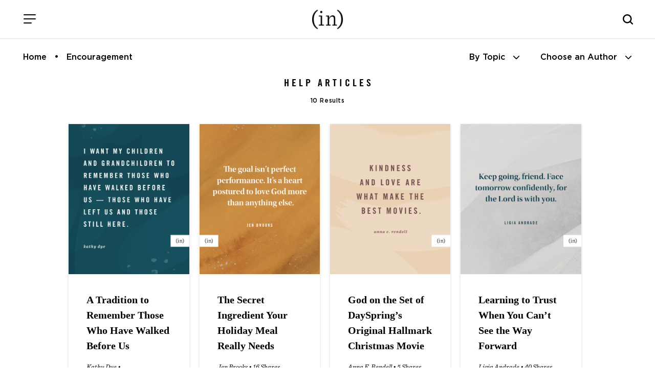

--- FILE ---
content_type: text/html; charset=UTF-8
request_url: https://www.incourage.me/tag/help
body_size: 10652
content:
<!DOCTYPE html>
<html lang="en-US">
<head >
<meta charset="UTF-8" />
		<meta name="robots" content="noindex" />
		<meta name="viewport" content="width=device-width, initial-scale=1" />
<title>help – (in)courage</title>
<meta name='robots' content='max-image-preview:large' />
	<style>img:is([sizes="auto" i], [sizes^="auto," i]) { contain-intrinsic-size: 3000px 1500px }</style>
	<link rel='dns-prefetch' href='//cdn.jsdelivr.net' />
<link rel='dns-prefetch' href='//fonts.googleapis.com' />
<link rel='dns-prefetch' href='//use.fontawesome.com' />
<link rel="alternate" type="application/rss+xml" title="(in)courage &raquo; Feed" href="https://www.incourage.me/feed" />
<link rel="alternate" type="application/rss+xml" title="(in)courage &raquo; Comments Feed" href="https://www.incourage.me/comments/feed" />
<link rel="alternate" type="application/rss+xml" title="(in)courage &raquo; help Tag Feed" href="https://www.incourage.me/tag/help/feed" />
<link rel="canonical" href="https://www.incourage.me/tag/help" />
<!-- Genesis Open Graph -->
<meta property="og:title" content="help – (in)courage" />
<meta property="og:type" content="website" />
<meta property="og:url" content="https://www.incourage.me/tag/help/" />
<meta property="og:image" content="https://www.incourage.me/wp-content/uploads/2021/06/in-logo.png" />
<meta property="og:image:width" content="374" />
<meta property="og:image:height" content="374" />
<script>
window._wpemojiSettings = {"baseUrl":"https:\/\/s.w.org\/images\/core\/emoji\/16.0.1\/72x72\/","ext":".png","svgUrl":"https:\/\/s.w.org\/images\/core\/emoji\/16.0.1\/svg\/","svgExt":".svg","source":{"concatemoji":"https:\/\/www.incourage.me\/wp-includes\/js\/wp-emoji-release.min.js?ver=6.8.3"}};
/*! This file is auto-generated */
!function(s,n){var o,i,e;function c(e){try{var t={supportTests:e,timestamp:(new Date).valueOf()};sessionStorage.setItem(o,JSON.stringify(t))}catch(e){}}function p(e,t,n){e.clearRect(0,0,e.canvas.width,e.canvas.height),e.fillText(t,0,0);var t=new Uint32Array(e.getImageData(0,0,e.canvas.width,e.canvas.height).data),a=(e.clearRect(0,0,e.canvas.width,e.canvas.height),e.fillText(n,0,0),new Uint32Array(e.getImageData(0,0,e.canvas.width,e.canvas.height).data));return t.every(function(e,t){return e===a[t]})}function u(e,t){e.clearRect(0,0,e.canvas.width,e.canvas.height),e.fillText(t,0,0);for(var n=e.getImageData(16,16,1,1),a=0;a<n.data.length;a++)if(0!==n.data[a])return!1;return!0}function f(e,t,n,a){switch(t){case"flag":return n(e,"\ud83c\udff3\ufe0f\u200d\u26a7\ufe0f","\ud83c\udff3\ufe0f\u200b\u26a7\ufe0f")?!1:!n(e,"\ud83c\udde8\ud83c\uddf6","\ud83c\udde8\u200b\ud83c\uddf6")&&!n(e,"\ud83c\udff4\udb40\udc67\udb40\udc62\udb40\udc65\udb40\udc6e\udb40\udc67\udb40\udc7f","\ud83c\udff4\u200b\udb40\udc67\u200b\udb40\udc62\u200b\udb40\udc65\u200b\udb40\udc6e\u200b\udb40\udc67\u200b\udb40\udc7f");case"emoji":return!a(e,"\ud83e\udedf")}return!1}function g(e,t,n,a){var r="undefined"!=typeof WorkerGlobalScope&&self instanceof WorkerGlobalScope?new OffscreenCanvas(300,150):s.createElement("canvas"),o=r.getContext("2d",{willReadFrequently:!0}),i=(o.textBaseline="top",o.font="600 32px Arial",{});return e.forEach(function(e){i[e]=t(o,e,n,a)}),i}function t(e){var t=s.createElement("script");t.src=e,t.defer=!0,s.head.appendChild(t)}"undefined"!=typeof Promise&&(o="wpEmojiSettingsSupports",i=["flag","emoji"],n.supports={everything:!0,everythingExceptFlag:!0},e=new Promise(function(e){s.addEventListener("DOMContentLoaded",e,{once:!0})}),new Promise(function(t){var n=function(){try{var e=JSON.parse(sessionStorage.getItem(o));if("object"==typeof e&&"number"==typeof e.timestamp&&(new Date).valueOf()<e.timestamp+604800&&"object"==typeof e.supportTests)return e.supportTests}catch(e){}return null}();if(!n){if("undefined"!=typeof Worker&&"undefined"!=typeof OffscreenCanvas&&"undefined"!=typeof URL&&URL.createObjectURL&&"undefined"!=typeof Blob)try{var e="postMessage("+g.toString()+"("+[JSON.stringify(i),f.toString(),p.toString(),u.toString()].join(",")+"));",a=new Blob([e],{type:"text/javascript"}),r=new Worker(URL.createObjectURL(a),{name:"wpTestEmojiSupports"});return void(r.onmessage=function(e){c(n=e.data),r.terminate(),t(n)})}catch(e){}c(n=g(i,f,p,u))}t(n)}).then(function(e){for(var t in e)n.supports[t]=e[t],n.supports.everything=n.supports.everything&&n.supports[t],"flag"!==t&&(n.supports.everythingExceptFlag=n.supports.everythingExceptFlag&&n.supports[t]);n.supports.everythingExceptFlag=n.supports.everythingExceptFlag&&!n.supports.flag,n.DOMReady=!1,n.readyCallback=function(){n.DOMReady=!0}}).then(function(){return e}).then(function(){var e;n.supports.everything||(n.readyCallback(),(e=n.source||{}).concatemoji?t(e.concatemoji):e.wpemoji&&e.twemoji&&(t(e.twemoji),t(e.wpemoji)))}))}((window,document),window._wpemojiSettings);
</script>
<link rel='stylesheet' id='incourage-2020-css' href='https://www.incourage.me/wp-content/themes/incourage-2020/style.css?ver=1.2.49' media='all' />
<style id='wp-emoji-styles-inline-css'>

	img.wp-smiley, img.emoji {
		display: inline !important;
		border: none !important;
		box-shadow: none !important;
		height: 1em !important;
		width: 1em !important;
		margin: 0 0.07em !important;
		vertical-align: -0.1em !important;
		background: none !important;
		padding: 0 !important;
	}
</style>
<link rel='stylesheet' id='wp-block-library-css' href='https://www.incourage.me/wp-includes/css/dist/block-library/style.min.css?ver=6.8.3' media='all' />
<style id='classic-theme-styles-inline-css'>
/*! This file is auto-generated */
.wp-block-button__link{color:#fff;background-color:#32373c;border-radius:9999px;box-shadow:none;text-decoration:none;padding:calc(.667em + 2px) calc(1.333em + 2px);font-size:1.125em}.wp-block-file__button{background:#32373c;color:#fff;text-decoration:none}
</style>
<style id='font-awesome-svg-styles-default-inline-css'>
.svg-inline--fa {
  display: inline-block;
  height: 1em;
  overflow: visible;
  vertical-align: -.125em;
}
</style>
<link rel='stylesheet' id='font-awesome-svg-styles-css' href='https://www.incourage.me/wp-content/uploads/font-awesome/v6.6.0/css/svg-with-js.css' media='all' />
<style id='font-awesome-svg-styles-inline-css'>
   .wp-block-font-awesome-icon svg::before,
   .wp-rich-text-font-awesome-icon svg::before {content: unset;}
</style>
<style id='global-styles-inline-css'>
:root{--wp--preset--aspect-ratio--square: 1;--wp--preset--aspect-ratio--4-3: 4/3;--wp--preset--aspect-ratio--3-4: 3/4;--wp--preset--aspect-ratio--3-2: 3/2;--wp--preset--aspect-ratio--2-3: 2/3;--wp--preset--aspect-ratio--16-9: 16/9;--wp--preset--aspect-ratio--9-16: 9/16;--wp--preset--color--black: #000000;--wp--preset--color--cyan-bluish-gray: #abb8c3;--wp--preset--color--white: #ffffff;--wp--preset--color--pale-pink: #f78da7;--wp--preset--color--vivid-red: #cf2e2e;--wp--preset--color--luminous-vivid-orange: #ff6900;--wp--preset--color--luminous-vivid-amber: #fcb900;--wp--preset--color--light-green-cyan: #7bdcb5;--wp--preset--color--vivid-green-cyan: #00d084;--wp--preset--color--pale-cyan-blue: #8ed1fc;--wp--preset--color--vivid-cyan-blue: #0693e3;--wp--preset--color--vivid-purple: #9b51e0;--wp--preset--color--theme-primary: #0073e5;--wp--preset--color--theme-secondary: #0073e5;--wp--preset--gradient--vivid-cyan-blue-to-vivid-purple: linear-gradient(135deg,rgba(6,147,227,1) 0%,rgb(155,81,224) 100%);--wp--preset--gradient--light-green-cyan-to-vivid-green-cyan: linear-gradient(135deg,rgb(122,220,180) 0%,rgb(0,208,130) 100%);--wp--preset--gradient--luminous-vivid-amber-to-luminous-vivid-orange: linear-gradient(135deg,rgba(252,185,0,1) 0%,rgba(255,105,0,1) 100%);--wp--preset--gradient--luminous-vivid-orange-to-vivid-red: linear-gradient(135deg,rgba(255,105,0,1) 0%,rgb(207,46,46) 100%);--wp--preset--gradient--very-light-gray-to-cyan-bluish-gray: linear-gradient(135deg,rgb(238,238,238) 0%,rgb(169,184,195) 100%);--wp--preset--gradient--cool-to-warm-spectrum: linear-gradient(135deg,rgb(74,234,220) 0%,rgb(151,120,209) 20%,rgb(207,42,186) 40%,rgb(238,44,130) 60%,rgb(251,105,98) 80%,rgb(254,248,76) 100%);--wp--preset--gradient--blush-light-purple: linear-gradient(135deg,rgb(255,206,236) 0%,rgb(152,150,240) 100%);--wp--preset--gradient--blush-bordeaux: linear-gradient(135deg,rgb(254,205,165) 0%,rgb(254,45,45) 50%,rgb(107,0,62) 100%);--wp--preset--gradient--luminous-dusk: linear-gradient(135deg,rgb(255,203,112) 0%,rgb(199,81,192) 50%,rgb(65,88,208) 100%);--wp--preset--gradient--pale-ocean: linear-gradient(135deg,rgb(255,245,203) 0%,rgb(182,227,212) 50%,rgb(51,167,181) 100%);--wp--preset--gradient--electric-grass: linear-gradient(135deg,rgb(202,248,128) 0%,rgb(113,206,126) 100%);--wp--preset--gradient--midnight: linear-gradient(135deg,rgb(2,3,129) 0%,rgb(40,116,252) 100%);--wp--preset--font-size--small: 12px;--wp--preset--font-size--medium: 20px;--wp--preset--font-size--large: 20px;--wp--preset--font-size--x-large: 42px;--wp--preset--font-size--normal: 18px;--wp--preset--font-size--larger: 24px;--wp--preset--spacing--20: 0.44rem;--wp--preset--spacing--30: 0.67rem;--wp--preset--spacing--40: 1rem;--wp--preset--spacing--50: 1.5rem;--wp--preset--spacing--60: 2.25rem;--wp--preset--spacing--70: 3.38rem;--wp--preset--spacing--80: 5.06rem;--wp--preset--shadow--natural: 6px 6px 9px rgba(0, 0, 0, 0.2);--wp--preset--shadow--deep: 12px 12px 50px rgba(0, 0, 0, 0.4);--wp--preset--shadow--sharp: 6px 6px 0px rgba(0, 0, 0, 0.2);--wp--preset--shadow--outlined: 6px 6px 0px -3px rgba(255, 255, 255, 1), 6px 6px rgba(0, 0, 0, 1);--wp--preset--shadow--crisp: 6px 6px 0px rgba(0, 0, 0, 1);}:where(.is-layout-flex){gap: 0.5em;}:where(.is-layout-grid){gap: 0.5em;}body .is-layout-flex{display: flex;}.is-layout-flex{flex-wrap: wrap;align-items: center;}.is-layout-flex > :is(*, div){margin: 0;}body .is-layout-grid{display: grid;}.is-layout-grid > :is(*, div){margin: 0;}:where(.wp-block-columns.is-layout-flex){gap: 2em;}:where(.wp-block-columns.is-layout-grid){gap: 2em;}:where(.wp-block-post-template.is-layout-flex){gap: 1.25em;}:where(.wp-block-post-template.is-layout-grid){gap: 1.25em;}.has-black-color{color: var(--wp--preset--color--black) !important;}.has-cyan-bluish-gray-color{color: var(--wp--preset--color--cyan-bluish-gray) !important;}.has-white-color{color: var(--wp--preset--color--white) !important;}.has-pale-pink-color{color: var(--wp--preset--color--pale-pink) !important;}.has-vivid-red-color{color: var(--wp--preset--color--vivid-red) !important;}.has-luminous-vivid-orange-color{color: var(--wp--preset--color--luminous-vivid-orange) !important;}.has-luminous-vivid-amber-color{color: var(--wp--preset--color--luminous-vivid-amber) !important;}.has-light-green-cyan-color{color: var(--wp--preset--color--light-green-cyan) !important;}.has-vivid-green-cyan-color{color: var(--wp--preset--color--vivid-green-cyan) !important;}.has-pale-cyan-blue-color{color: var(--wp--preset--color--pale-cyan-blue) !important;}.has-vivid-cyan-blue-color{color: var(--wp--preset--color--vivid-cyan-blue) !important;}.has-vivid-purple-color{color: var(--wp--preset--color--vivid-purple) !important;}.has-black-background-color{background-color: var(--wp--preset--color--black) !important;}.has-cyan-bluish-gray-background-color{background-color: var(--wp--preset--color--cyan-bluish-gray) !important;}.has-white-background-color{background-color: var(--wp--preset--color--white) !important;}.has-pale-pink-background-color{background-color: var(--wp--preset--color--pale-pink) !important;}.has-vivid-red-background-color{background-color: var(--wp--preset--color--vivid-red) !important;}.has-luminous-vivid-orange-background-color{background-color: var(--wp--preset--color--luminous-vivid-orange) !important;}.has-luminous-vivid-amber-background-color{background-color: var(--wp--preset--color--luminous-vivid-amber) !important;}.has-light-green-cyan-background-color{background-color: var(--wp--preset--color--light-green-cyan) !important;}.has-vivid-green-cyan-background-color{background-color: var(--wp--preset--color--vivid-green-cyan) !important;}.has-pale-cyan-blue-background-color{background-color: var(--wp--preset--color--pale-cyan-blue) !important;}.has-vivid-cyan-blue-background-color{background-color: var(--wp--preset--color--vivid-cyan-blue) !important;}.has-vivid-purple-background-color{background-color: var(--wp--preset--color--vivid-purple) !important;}.has-black-border-color{border-color: var(--wp--preset--color--black) !important;}.has-cyan-bluish-gray-border-color{border-color: var(--wp--preset--color--cyan-bluish-gray) !important;}.has-white-border-color{border-color: var(--wp--preset--color--white) !important;}.has-pale-pink-border-color{border-color: var(--wp--preset--color--pale-pink) !important;}.has-vivid-red-border-color{border-color: var(--wp--preset--color--vivid-red) !important;}.has-luminous-vivid-orange-border-color{border-color: var(--wp--preset--color--luminous-vivid-orange) !important;}.has-luminous-vivid-amber-border-color{border-color: var(--wp--preset--color--luminous-vivid-amber) !important;}.has-light-green-cyan-border-color{border-color: var(--wp--preset--color--light-green-cyan) !important;}.has-vivid-green-cyan-border-color{border-color: var(--wp--preset--color--vivid-green-cyan) !important;}.has-pale-cyan-blue-border-color{border-color: var(--wp--preset--color--pale-cyan-blue) !important;}.has-vivid-cyan-blue-border-color{border-color: var(--wp--preset--color--vivid-cyan-blue) !important;}.has-vivid-purple-border-color{border-color: var(--wp--preset--color--vivid-purple) !important;}.has-vivid-cyan-blue-to-vivid-purple-gradient-background{background: var(--wp--preset--gradient--vivid-cyan-blue-to-vivid-purple) !important;}.has-light-green-cyan-to-vivid-green-cyan-gradient-background{background: var(--wp--preset--gradient--light-green-cyan-to-vivid-green-cyan) !important;}.has-luminous-vivid-amber-to-luminous-vivid-orange-gradient-background{background: var(--wp--preset--gradient--luminous-vivid-amber-to-luminous-vivid-orange) !important;}.has-luminous-vivid-orange-to-vivid-red-gradient-background{background: var(--wp--preset--gradient--luminous-vivid-orange-to-vivid-red) !important;}.has-very-light-gray-to-cyan-bluish-gray-gradient-background{background: var(--wp--preset--gradient--very-light-gray-to-cyan-bluish-gray) !important;}.has-cool-to-warm-spectrum-gradient-background{background: var(--wp--preset--gradient--cool-to-warm-spectrum) !important;}.has-blush-light-purple-gradient-background{background: var(--wp--preset--gradient--blush-light-purple) !important;}.has-blush-bordeaux-gradient-background{background: var(--wp--preset--gradient--blush-bordeaux) !important;}.has-luminous-dusk-gradient-background{background: var(--wp--preset--gradient--luminous-dusk) !important;}.has-pale-ocean-gradient-background{background: var(--wp--preset--gradient--pale-ocean) !important;}.has-electric-grass-gradient-background{background: var(--wp--preset--gradient--electric-grass) !important;}.has-midnight-gradient-background{background: var(--wp--preset--gradient--midnight) !important;}.has-small-font-size{font-size: var(--wp--preset--font-size--small) !important;}.has-medium-font-size{font-size: var(--wp--preset--font-size--medium) !important;}.has-large-font-size{font-size: var(--wp--preset--font-size--large) !important;}.has-x-large-font-size{font-size: var(--wp--preset--font-size--x-large) !important;}
:where(.wp-block-post-template.is-layout-flex){gap: 1.25em;}:where(.wp-block-post-template.is-layout-grid){gap: 1.25em;}
:where(.wp-block-columns.is-layout-flex){gap: 2em;}:where(.wp-block-columns.is-layout-grid){gap: 2em;}
:root :where(.wp-block-pullquote){font-size: 1.5em;line-height: 1.6;}
</style>
<link rel='stylesheet' id='incourage-2020-fonts-css' href='https://fonts.googleapis.com/css?family=Source+Sans+Pro%3A400%2C400i%2C600%2C700&#038;display=swap&#038;ver=1.2.49' media='all' />
<link rel='stylesheet' id='dashicons-css' href='https://www.incourage.me/wp-includes/css/dashicons.min.css?ver=6.8.3' media='all' />
<link rel='stylesheet' id='remodal-css-css' href='https://www.incourage.me/wp-content/themes/incourage-2020/js/Remodal-1.1.1/remodal.css?ver=1.2.49' media='all' />
<link rel='stylesheet' id='remodal-theme-css-css' href='https://www.incourage.me/wp-content/themes/incourage-2020/js/Remodal-1.1.1/remodal-default-theme.css?ver=1.2.49' media='all' />
<link rel='stylesheet' id='slick-slide-css-css' href='//cdn.jsdelivr.net/npm/slick-carousel@1.8.1/slick/slick.css?ver=1.2.49' media='all' />
<link rel='stylesheet' id='incourage-2020-gutenberg-css' href='https://www.incourage.me/wp-content/themes/incourage-2020/lib/gutenberg/front-end.css?ver=1.2.49' media='all' />
<style id='incourage-2020-gutenberg-inline-css'>
.ab-block-post-grid .ab-post-grid-items h2 a:hover {
	color: #0073e5;
}

.site-container .wp-block-button .wp-block-button__link {
	background-color: #0073e5;
}

.wp-block-button .wp-block-button__link:not(.has-background),
.wp-block-button .wp-block-button__link:not(.has-background):focus,
.wp-block-button .wp-block-button__link:not(.has-background):hover {
	color: #ffffff;
}

.site-container .wp-block-button.is-style-outline .wp-block-button__link {
	color: #0073e5;
}

.site-container .wp-block-button.is-style-outline .wp-block-button__link:focus,
.site-container .wp-block-button.is-style-outline .wp-block-button__link:hover {
	color: #2396ff;
}		.site-container .has-small-font-size {
			font-size: 12px;
		}		.site-container .has-normal-font-size {
			font-size: 18px;
		}		.site-container .has-large-font-size {
			font-size: 20px;
		}		.site-container .has-larger-font-size {
			font-size: 24px;
		}		.site-container .has-theme-primary-color,
		.site-container .wp-block-button .wp-block-button__link.has-theme-primary-color,
		.site-container .wp-block-button.is-style-outline .wp-block-button__link.has-theme-primary-color {
			color: #0073e5;
		}

		.site-container .has-theme-primary-background-color,
		.site-container .wp-block-button .wp-block-button__link.has-theme-primary-background-color,
		.site-container .wp-block-pullquote.is-style-solid-color.has-theme-primary-background-color {
			background-color: #0073e5;
		}		.site-container .has-theme-secondary-color,
		.site-container .wp-block-button .wp-block-button__link.has-theme-secondary-color,
		.site-container .wp-block-button.is-style-outline .wp-block-button__link.has-theme-secondary-color {
			color: #0073e5;
		}

		.site-container .has-theme-secondary-background-color,
		.site-container .wp-block-button .wp-block-button__link.has-theme-secondary-background-color,
		.site-container .wp-block-pullquote.is-style-solid-color.has-theme-secondary-background-color {
			background-color: #0073e5;
		}
</style>
<link rel='stylesheet' id='font-awesome-official-css' href='https://use.fontawesome.com/releases/v6.6.0/css/all.css' media='all' integrity="sha384-h/hnnw1Bi4nbpD6kE7nYfCXzovi622sY5WBxww8ARKwpdLj5kUWjRuyiXaD1U2JT" crossorigin="anonymous" />
<link rel='stylesheet' id='easy-social-share-buttons-css' href='https://www.incourage.me/wp-content/plugins/easy-social-share-buttons3/assets/css/easy-social-share-buttons-slim.min.css?ver=10.7.1' media='all' />
<style id='easy-social-share-buttons-inline-css'>
body .essb_displayed_postfloat{margin-left:-130px!important;top:100px!important;}body .essb_displayed_postfloat.essb_postfloat_fixed{top:100px!important;}
</style>
<link rel='stylesheet' id='font-awesome-official-v4shim-css' href='https://use.fontawesome.com/releases/v6.6.0/css/v4-shims.css' media='all' integrity="sha384-Heamg4F/EELwbmnBJapxaWTkcdX/DCrJpYgSshI5BkI7xghn3RvDcpG+1xUJt/7K" crossorigin="anonymous" />
<!--n2css--><!--n2js--><script src="https://www.incourage.me/wp-includes/js/jquery/jquery.min.js?ver=3.7.1" id="jquery-core-js"></script>
<script src="https://www.incourage.me/wp-includes/js/jquery/jquery-migrate.min.js?ver=3.4.1" id="jquery-migrate-js"></script>
<link rel="https://api.w.org/" href="https://www.incourage.me/wp-json/" /><link rel="alternate" title="JSON" type="application/json" href="https://www.incourage.me/wp-json/wp/v2/tags/1793" /><link rel="EditURI" type="application/rsd+xml" title="RSD" href="https://www.incourage.me/xmlrpc.php?rsd" />
<!-- Facebook Pixel Code -->
<script>
!function(f,b,e,v,n,t,s)
{if(f.fbq)return;n=f.fbq=function(){n.callMethod?
n.callMethod.apply(n,arguments):n.queue.push(arguments)};
if(!f._fbq)f._fbq=n;n.push=n;n.loaded=!0;n.version='2.0';
n.queue=[];t=b.createElement(e);t.async=!0;
t.src=v;s=b.getElementsByTagName(e)[0];
s.parentNode.insertBefore(t,s)}(window,document,'script',
'https://connect.facebook.net/en_US/fbevents.js');
fbq('init', '325127404925851'); 
fbq('track', 'PageView');
</script>
<noscript>
<img height="1" width="1" src="https://www.facebook.com/tr?id=325127404925851&ev=PageView&noscript=1"/>
</noscript>
<!-- End Facebook Pixel Code -->
<meta http-equiv="X-UA-Compatible" content="IE=edge"/>

<!-- Google Tag Manager --><script>(function(w,d,s,l,i){w[l]=w[l]||[];w[l].push({'gtm.start':new Date().getTime(),event:'gtm.js'});var f=d.getElementsByTagName(s)[0],j=d.createElement(s),dl=l!='dataLayer'?'&l='+l:'';j.async=true;j.src='https://www.googletagmanager.com/gtm.js?id='+i+dl;f.parentNode.insertBefore(j,f);})(window,document,'script','dataLayer','GTM-WV8RSZ4');</script><!-- End Google Tag Manager -->
<link rel="icon" href="https://www.incourage.me/wp-content/uploads/2020/09/cropped-logo-black-32x32.jpg" sizes="32x32" />
<link rel="icon" href="https://www.incourage.me/wp-content/uploads/2020/09/cropped-logo-black-192x192.jpg" sizes="192x192" />
<link rel="apple-touch-icon" href="https://www.incourage.me/wp-content/uploads/2020/09/cropped-logo-black-180x180.jpg" />
<meta name="msapplication-TileImage" content="https://www.incourage.me/wp-content/uploads/2020/09/cropped-logo-black-270x270.jpg" />
		<style id="wp-custom-css">
			:where(.wp-block-cover-image:not(.has-text-color)), :where(.wp-block-cover:not(.has-text-color)) {
	color: #000; }


svg.essb-svg-icon.essb-svg-icon-pinterest, svg.essb-svg-icon.essb-svg-icon-facebook, svg.essb-svg-icon.essb-svg-icon-twitter_x {
	color: black;
}
.row.one-column.fixed-width.social-row { display: none; }		</style>
		</head>
<body class="archive tag tag-help tag-1793 wp-embed-responsive wp-theme-genesis wp-child-theme-incourage-2020 header-full-width full-width-content genesis-breadcrumbs-hidden genesis-footer-widgets-hidden essb-10.7.1 incourage-author" itemscope itemtype="https://schema.org/WebPage"><div class="zeynep" id="menu-push"><div class="menu-header">
    <span class="menu-header-title">Menu</span>
    <button class="hamburger hamburger--slider is-active menu-push" type="button" aria-label="Close Menu">
        <span class="hamburger-box">
            <span class="hamburger-inner"></span>
        </span>
    </button>
</div><div class="menu-main-menu-container"><ul id="menu-main-menu" class="menu"><li id="menu-item-209558" class="menu-item menu-item-type-post_type menu-item-object-page menu-item-home menu-item-209558"><a href="https://www.incourage.me/" itemprop="url">Home</a></li>
<li id="menu-item-209571" class="menu-item menu-item-type-post_type menu-item-object-page menu-item-209571"><a href="https://www.incourage.me/blog" itemprop="url">Daily Devotions</a></li>
<li id="menu-item-218300" class="menu-item menu-item-type-post_type menu-item-object-page menu-item-218300"><a href="https://www.incourage.me/podcast" itemprop="url">The Podcast</a></li>
<li id="menu-item-179241" class="menu-item menu-item-type-post_type menu-item-object-page menu-item-has-children menu-item-179241"><a href="https://www.incourage.me/start" itemprop="url">Meet (in)courage</a>
<ul class="sub-menu">
	<li id="menu-item-178604" class="menu-item menu-item-type-post_type menu-item-object-page menu-item-178604"><a href="https://www.incourage.me/meet" itemprop="url">Meet the Contributors</a></li>
	<li id="menu-item-178603" class="menu-item menu-item-type-post_type menu-item-object-page menu-item-178603"><a href="https://www.incourage.me/staff" itemprop="url">Meet the Staff</a></li>
	<li id="menu-item-209628" class="menu-item menu-item-type-post_type menu-item-object-page menu-item-209628"><a href="https://www.incourage.me/start" itemprop="url">About Us</a></li>
	<li id="menu-item-224765" class="menu-item menu-item-type-post_type menu-item-object-page menu-item-224765"><a href="https://www.incourage.me/start/our-history" itemprop="url">Our History</a></li>
</ul>
</li>
<li id="menu-item-200282" class="menu-item menu-item-type-post_type menu-item-object-page menu-item-has-children menu-item-200282"><a href="https://www.incourage.me/library" itemprop="url">Library</a>
<ul class="sub-menu">
	<li id="menu-item-249185" class="menu-item menu-item-type-post_type menu-item-object-page menu-item-249185"><a href="https://www.incourage.me/library" itemprop="url">The (in)courage Library</a></li>
	<li id="menu-item-218298" class="menu-item menu-item-type-post_type menu-item-object-page menu-item-218298"><a href="https://www.incourage.me/biblestudy" itemprop="url">Bible Studies</a></li>
	<li id="menu-item-249182" class="menu-item menu-item-type-post_type menu-item-object-page menu-item-249182"><a href="https://www.incourage.me/freebies" itemprop="url">Freebies!</a></li>
</ul>
</li>
<li id="menu-item-178599" class="menu-item menu-item-type-custom menu-item-object-custom menu-item-178599"><a target="_blank" href="https://www.dayspring.com/in-courage?utm_source=incourage&#038;utm_medium=blog_menu" itemprop="url">Shop</a></li>
<li id="menu-item-193552" class="menu-item menu-item-type-post_type menu-item-object-page menu-item-193552"><a href="https://www.incourage.me/submissions" itemprop="url">Guest Submissions</a></li>
</ul></div><div class="menu-sub-main-menu-container"><ul id="menu-sub-main-menu" class="menu"><li id="menu-item-209551" class="menu-item menu-item-type-custom menu-item-object-custom menu-item-209551"><a target="_blank" href="https://www.dayspring.com" itemprop="url">DaySpring</a></li>
<li id="menu-item-209553" class="menu-item menu-item-type-custom menu-item-object-custom menu-item-209553"><a target="_blank" href="https://www.dayspring.com/about/privacy-terms" itemprop="url">Privacy</a></li>
</ul></div><div class="social-icons">
    <span><a href="https://instagram.com/incourage" target="_blank"><i class="fab fa-instagram"></i></a></span>
    <a href="https://twitter.com/incourage" target="_blank"><i class="fab fa-twitter"></i></a>
    <span><a href="https://www.facebook.com/incourage" target="_blank"><i class="fab fa-facebook-f"></i></a></span>
    <a href="https://pinterest.com/incourage/" target="_blank" class="desktop-only"><i class="fab fa-pinterest-p"></i></a>
</div></div><!-- Google Tag Manager (noscript) --><noscript><iframe src="https://www.googletagmanager.com/ns.html?id=GTM-WV8RSZ4" height="0" width="0" style="display:none;visibility:hidden"></iframe></noscript><!-- End Google Tag Manager (noscript) --><div class="site-container"><ul class="genesis-skip-link"><li><a href="#genesis-nav-primary" class="screen-reader-shortcut"> Skip to primary navigation</a></li><li><a href="#genesis-content" class="screen-reader-shortcut"> Skip to main content</a></li></ul><div class="for-sticky">
    <form class="search-form search-form--mobile mobile-only" itemprop="potentialAction" itemscope itemtype="https://schema.org/SearchAction" method="get" action="/" role="search">
    <meta itemprop="target" content="/?s={s}"/>
    <label class="search-form-label screen-reader-text" for="searchform-56b3cdea80ab5">Search this website</label>
    <input itemprop="query-input" type="search" name="s" id="searchform-56b3cdea80ab5" placeholder="Search this website &#x2026;" autocomplete="off" />
</form>    <header class="site-header">
        <div class="wrap">
            <div class="menu">
                <button class="hamburger hamburger--slider menu-push" type="button" aria-label="Menu">
                    <span class="hamburger-box">
                        <span class="hamburger-inner"></span>
                    </span>
                </button>
            </div>
            <div class="title-area fixed-logo"> 
                <a href="/" class="custom-logo-link" rel="home" itemprop="url">
                    <img src="/wp-content/themes/incourage-2020/images/logo-black-2x.png" class="custom-logo" alt="(in)courage - Logo" itemprop="logo">
                    <img src="/wp-content/themes/incourage-2020/images/logo-white-2x.png" class="custom-logo-bw" alt="(in)courage" itemprop="logo">
                </a>
                <p class="site-title" itemprop="headline"><a href="/">(in)courage</a></p>
            </div>
            <div class="search-bar desktop-only">
                		<button class="button searchwp-modal-form-trigger-el" data-searchwp-modal-trigger="searchwp-modal-b85d79ab6abfa2233d895ff4df56888f">
					</button>
		            </div>
            <i class="mobile-search-icon js-mobile-search mobile-only"></i>
        </div>
    </header>
</div><div class="breadcrumbs-menu"><ul id="breadcrumbs" class="breadcrumbs"><li class="item-home"><a class="bread-link bread-home" href="https://www.incourage.me" title="Home">Home</a></li><li class="item-current item-tag-1839 item-tag-encouragement"><span class="bread-current bread-tag-1839 bread-tag-encouragement">Encouragement</span></li></ul><ul class="sort-menu">
        <li><a href="javascript:void(0)" onclick="document.getElementById('subnav-topics').classList.toggle('open');document.getElementById('subnav-authors').classList.remove('open');"><span class="desktop-only">By Topic</span><span class="mobile-only">Topics</span> <i class="fas fa-chevron-down"></i></a></li>
        <li><a href="javascript:void(0)" onclick="document.getElementById('subnav-authors').classList.toggle('open');document.getElementById('subnav-topics').classList.remove('open');"><span class="desktop-only">Choose an Author</span><span class="mobile-only">Authors</span> <i class="fas fa-chevron-down"></i></a></li>
    </ul>
</div>
<div class="row one-column full-width blog-subnav authors" id="subnav-authors">
    <div class="row fixed-width">
                <ul class="subnav-list">
        <li><a href="/author/aliza-latta">Aliza Olson</a></li><li><a href="/author/anna">Anna E. Rendell</a></li><li><a href="/author/barb-roose">Barb Roose</a></li><li><a href="/author/becky-keife">Becky Keife</a></li><li><a href="/author/dawn">Dawn Camp</a></li><li><a href="/author/dorina-lazo-gilmore">Dorina Lazo Gilmore-Young</a></li><li><a href="/author/holley-gerth">Holley Gerth</a></li><li><a href="/author/incourage">(in)courage</a></li><li><a href="/author/jennifer-dukes-lee">Jennifer Dukes Lee</a></li><li><a href="/author/jennifer-schmidt">Jennifer Schmidt</a></li><li><a href="/author/jenny-erlingsson">Jenny Erlingsson</a></li><li><a href="/author/kaitlyn">Kaitlyn Bouchillon</a></li><li><a href="/author/karina2">Karina Allen</a></li><li><a href="/author/kathi-lipp">Kathi Lipp</a></li><li><a href="/author/kayla-craig">Kayla Craig</a></li><li><a href="/author/kristen-strong">Kristen Strong</a></li><li><a href="/author/laura-fanucci">Laura Kelly Fanucci</a></li><li><a href="/author/ligia-andrade">Ligia Andrade</a></li><li><a href="/author/mary">Mary Carver</a></li><li><a href="/author/melissa-zaldivar">Melissa Zaldivar</a></li><li><a href="/author/michele-cushatt">Michele Cushatt</a></li><li><a href="/author/rachel-kang">Rachel Marie Kang</a></li><li><a href="/author/robin-pensieve">Robin Dance</a></li><li><a href="/author/simi-john">Simi John</a></li><li><a href="/author/tasha">Tasha Jun</a></li><li><a href="/author/tyra-rains">Tyra Rains</a></li>        </ul>
    </div>
</div>
<div class="row one-column full-width blog-subnav topics" id="subnav-topics">
    <div class="row fixed-width">

                <ul class="subnav-list">
        <li><a href="https://www.incourage.me/category/courage" title="Courage">Courage</a></li><li><a href="https://www.incourage.me/category/diversity" title="Diversity">Diversity</a></li><li><a href="https://www.incourage.me/category/encouragement" title="Encouragement">Encouragement</a></li><li><a href="https://www.incourage.me/category/friendship" title="Friendship">Friendship</a></li>        </ul>
    </div>
</div>

<div class="site-inner"><div class="content-sidebar-wrap"><main class="content" id="genesis-content"><div class="archive-description taxonomy-archive-description taxonomy-description"><h1 class="archive-title">help Articles</h1><span class="result-count">10 Results</span></div><div class="row one-column fixed-width-md recent-devotions">
 				<div id="ajax-posts" class="featured-content-row">
 
					<input type="hidden" id="categoryName" value="">
					<input type="hidden" id="notPostId" value="0">
					<input type="hidden" id="authorId" value="0"><div id="ajax-load-more" class="ajax-load-more-wrap default"  data-alm-id="" data-canonical-url="https://www.incourage.me/tag/help" data-slug="help" data-post-id="1793"  data-localized="ajax_load_more_vars" data-alm-object="ajax_load_more"><div aria-live="polite" aria-atomic="true" class="alm-listing alm-ajax alm-reveal" data-container-type="div" data-loading-style="default" data-repeater="default" data-post-type="post" data-order="DESC" data-orderby="date" data-offset="0" data-posts-per-page="16" data-scroll="false" data-button-label="Load More" data-prev-button-label="Load Previous"></div><div class="alm-btn-wrap" data-rel="ajax-load-more"><button class="alm-load-more-btn button" type="button">Load More</button></div></div></main></div></div><footer class="site-footer" itemscope itemtype="https://schema.org/WPFooter"><div class="wrap"><div class="row fixed-width one-column">
    <div class="column-1">
        <div class="social-icons">
    <span><a href="https://instagram.com/incourage" target="_blank"><i class="fab fa-instagram"></i></a></span>
    <a href="https://twitter.com/incourage" target="_blank"><i class="fab fa-twitter"></i></a>
    <span><a href="https://www.facebook.com/incourage" target="_blank"><i class="fab fa-facebook-f"></i></a></span>
    <a href="https://pinterest.com/incourage/" target="_blank" class="desktop-only"><i class="fab fa-pinterest-p"></i></a>
</div>    </div>
</div><div class="row fixed-width three-column"><div class="column-1 footer-subscription desktop-only"><span class="subscribe-header">Receive daily devotions<br />in your inbox.</span><div id="sailthru-form" class="subscribe-form">
    <input class="field subscribeEMAIL" id="st-signup-email" tabindex="1" autocomplete="off" type="email" placeholder="your email address" onfocus="this.placeholder = ''" onblur="this.placeholder = 'your email address'" aria-label="Email Address">
    <input type="hidden" value="incourage_footer" id="st-signup-source" autocomplete="off">
    <input type="hidden" value="(in)courage daily devotion,(in)courage full list" id="st-signup-list" name="subscriptions" class="subscribeSubscriptions" autocomplete="off">
    <input class="button sailthru-button" type="submit" value="Subscribe" id="sailthru-signup" />
</div>
<div class="subscribe-form-success">
    <span class="sub-headline">Thank You</span>
    <p>Your first email is on the way.</p>
</div>
<div class="subscribe-form-error">* PLEASE ENTER A VALID EMAIL ADDRESS</div></div><div class="column-2 footer-logo"><img src="/wp-content/themes/incourage-2020/images/logo-incourage-dayspring.png"></div><div class="column-3 footer-menu desktop-only"><div class="menu-footer-menu-container"><ul id="menu-footer-menu" class="menu"><li id="menu-item-209572" class="menu-item menu-item-type-post_type menu-item-object-page menu-item-209572"><a href="https://www.incourage.me/blog" itemprop="url">Devotions</a></li>
<li id="menu-item-209746" class="menu-item menu-item-type-post_type menu-item-object-page menu-item-209746"><a href="https://www.incourage.me/meet" itemprop="url">Meet</a></li>
<li id="menu-item-209647" class="menu-item menu-item-type-post_type menu-item-object-page menu-item-209647"><a href="https://www.incourage.me/library" itemprop="url">Library</a></li>
<li id="menu-item-209557" class="menu-item menu-item-type-custom menu-item-object-custom menu-item-209557"><a target="_blank" href="https://www.dayspring.com/in-courage?utm_source=incourage&#038;utm_medium=blog_menu" itemprop="url">Shop</a></li>
</ul></div></div></div><div class="row full-width one-column">
<!--
    <div class="column-1 footer-family border-bottom">
        <span class="footer-family-title"><span class="st">Our Family:</span></span> <a href="https://www.dayspring.com" target="_blank" class="footer-family-link">DaySpring</a><span class="footer-family-bullet desktop-only">•</span><a href="https://www.maryandmartha.com" target="_blank" class="footer-family-link">Mary &amp; Martha</a>
    </div>
-->
    <div class="column-1 footer-copyright">
        &copy;2025 DaySpring Cards Inc. All Rights Reserved.
    </div>
    <div class="column-1 footer-privacy">
    <a href="https://care.hallmark.com/s/privacy-form" target="_blank"><img alt="Your Privacy Choices" height="14" width="30" src="https://incourage.me/wp-content/themes/incourage-2020/images/CCPA-Privacy-Options-icon.webp" style="margin-right: 5px; vertical-align:sub;">Your Privacy Choices</a>&nbsp;•&nbsp;
        <a href="https://www.dayspring.com/about/privacy-terms" target="_blank">Privacy&nbsp;Policy</a>&nbsp;•&nbsp;<a href="https://www.dayspring.com/about/ca-privacy-notice" target="_blank">CA&nbsp;Privacy&nbsp;Notice</a>&nbsp;•&nbsp;<a href="https://www.dayspring.com/about/terms-of-use-privacy-policy" target="_blank">Terms&nbsp;of&nbsp;Use</a>
    </div>
</div></div></footer></div><div class="zeynep-overlay"></div><script type="speculationrules">
{"prefetch":[{"source":"document","where":{"and":[{"href_matches":"\/*"},{"not":{"href_matches":["\/wp-*.php","\/wp-admin\/*","\/wp-content\/uploads\/*","\/wp-content\/*","\/wp-content\/plugins\/*","\/wp-content\/themes\/incourage-2020\/*","\/wp-content\/themes\/genesis\/*","\/*\\?(.+)"]}},{"not":{"selector_matches":"a[rel~=\"nofollow\"]"}},{"not":{"selector_matches":".no-prefetch, .no-prefetch a"}}]},"eagerness":"conservative"}]}
</script>
        <div class="searchwp-modal-form" id="searchwp-modal-b85d79ab6abfa2233d895ff4df56888f" aria-hidden="true">
			
<div class="searchwp-modal-form-default">
	<div class="searchwp-modal-form__overlay" tabindex="-1" data-searchwp-modal-form-close>
	<button class="searchwp-modal-form__close button" aria-label="Close" data-searchwp-modal-form-close></button>
		<div class="searchwp-modal-form__container" role="dialog" aria-modal="true">
			<main class="searchwp-modal-form__content">
								<form id="searchform" class="search-form" method="get" action="https://www.incourage.me/">
					<input type="text" class="search-field" name="s" placeholder="Search" value="" autocomplete="off" autofocus>
					<button type="submit" class="search-form-submit">
				<input type="hidden" name="swpmfe" value="b85d79ab6abfa2233d895ff4df56888f" /></form>
			</main>
		</div>
	</div>
</div>
        </div>
		<!-- Google tag (gtag.js) -->
<script async src="https://www.googletagmanager.com/gtag/js?id=G-VHVXZ5EKWX"></script>
<script>
  window.dataLayer = window.dataLayer || [];
  function gtag(){dataLayer.push(arguments);}
  gtag('js', new Date());

  gtag('config', 'G-VHVXZ5EKWX');
</script>
<script src="https://cdn.attn.tv/incourage/dtag.js"></script><script type="text/javascript" id="ajax_load_more_vars">var ajax_load_more_vars = {"id":"ajax-load-more","script":"ajax_load_more_vars","defaults":{"container_type":"div","post_type":"post","posts_per_page":"16","category":"","scroll":"false","button_label":"Load More"}}</script><script src="https://www.incourage.me/wp-includes/js/hoverIntent.min.js?ver=1.10.2" id="hoverIntent-js"></script>
<script src="https://www.incourage.me/wp-content/themes/genesis/lib/js/menu/superfish.min.js?ver=1.7.10" id="superfish-js"></script>
<script src="https://www.incourage.me/wp-content/themes/genesis/lib/js/menu/superfish.args.min.js?ver=3.6.1" id="superfish-args-js"></script>
<script src="https://www.incourage.me/wp-content/themes/genesis/lib/js/skip-links.min.js?ver=3.6.1" id="skip-links-js"></script>
<script src="https://www.incourage.me/wp-content/themes/incourage-2020/js/zeynep.min.js?ver=1.2.49" id="zey-menu-js-js"></script>
<script src="https://www.incourage.me/wp-content/themes/incourage-2020/js/Remodal-1.1.1/remodal.min.js?ver=1.2.49" id="remodal-js-js"></script>
<script src="//cdn.jsdelivr.net/npm/slick-carousel@1.8.1/slick/slick.min.js?ver=1.2.49" id="slick-slide-js-js"></script>
<script src="https://www.incourage.me/wp-content/themes/incourage-2020/js/enquire.js?ver=1.2.49" id="ccb-enquire-js"></script>
<script src="https://www.incourage.me/wp-content/themes/incourage-2020/js/jquery.waypoints.min.js?ver=1.2.49" id="ccb-waypoints-js"></script>
<script src="https://www.incourage.me/wp-content/themes/incourage-2020/js/sticky.min.js?ver=1.2.49" id="ccb-sticky-js"></script>
<script id="incourage-js-js-extra">
var ajax_posts = {"ajaxurl":"https:\/\/www.incourage.me\/wp-admin\/admin-ajax.php","noposts":"No older posts found"};
</script>
<script src="https://www.incourage.me/wp-content/themes/incourage-2020/js/inc.js?ver=1.2.49" id="incourage-js-js"></script>
<script src="https://www.incourage.me/wp-content/plugins/easy-social-share-buttons3/assets/js/essb-core.min.js?ver=10.7.1" id="easy-social-share-buttons-core-js"></script>
<script id="easy-social-share-buttons-core-js-after">
var essb_settings = {"ajax_url":"https:\/\/www.incourage.me\/wp-admin\/admin-ajax.php","essb3_nonce":"781cbf998b","essb3_plugin_url":"https:\/\/www.incourage.me\/wp-content\/plugins\/easy-social-share-buttons3","essb3_stats":false,"essb3_ga":true,"essb3_ga_ntg":false,"essb3_ga_mode":"layers","blog_url":"https:\/\/www.incourage.me\/","post_id":"254087"};
</script>
<script id="incourage-2020-responsive-menu-js-extra">
var genesis_responsive_menu = {"mainMenu":"Menu","menuIconClass":"dashicons-before dashicons-menu","subMenu":"Submenu","subMenuIconClass":"dashicons-before dashicons-arrow-down-alt2","menuClasses":{"others":[".nav-primary"]}};
</script>
<script src="https://www.incourage.me/wp-content/themes/genesis/lib/js/menu/responsive-menus.min.js?ver=1.1.3" id="incourage-2020-responsive-menu-js"></script>
<script src="https://www.incourage.me/wp-content/plugins/ajax-load-more/core/libs/alm/legacy-callbacks.js?ver=7.6.3" id="ajax-load-more-legacy-callbacks-js"></script>
<script id="ajax-load-more-js-extra">
var alm_localize = {"pluginurl":"https:\/\/www.incourage.me\/wp-content\/plugins\/ajax-load-more","version":"7.6.3","adminurl":"https:\/\/www.incourage.me\/wp-admin\/","ajaxurl":"https:\/\/www.incourage.me\/wp-admin\/admin-ajax.php","alm_nonce":"b9932ae64a","rest_api_url":"","rest_api":"https:\/\/www.incourage.me\/wp-json\/","rest_nonce":"5349620ab2","trailing_slash":"false","is_front_page":"false","retain_querystring":"1","speed":"250","results_text":"Viewing {post_count} of {total_posts} results.","no_results_text":"No results found.","alm_debug":"","a11y_focus":"1","site_title":"(in)courage","site_tagline":"a DaySpring community","button_label":"Load More"};
</script>
<script src="https://www.incourage.me/wp-content/plugins/ajax-load-more/build/frontend/ajax-load-more.min.js?ver=7.6.3" id="ajax-load-more-js"></script>
<script id="searchwp-modal-form-js-extra">
var searchwp_modal_form_params = {"disableScroll":null};
</script>
<script src="https://www.incourage.me/wp-content/plugins/searchwp-modal-search-form/assets/dist/searchwp-modal-form.min.js?ver=0.5.6" id="searchwp-modal-form-js"></script>
<script type="text/javascript"></script><script type="text/javascript" src="/_Incapsula_Resource?SWJIYLWA=719d34d31c8e3a6e6fffd425f7e032f3&ns=1&cb=745138313" async></script></body></html>


--- FILE ---
content_type: text/css
request_url: https://www.incourage.me/wp-content/themes/incourage-2020/style.css?ver=1.2.49
body_size: 34251
content:
/*
Theme Name: (in)courage 2020
Theme URI: https://www.incourage.me/
Description: This is the sample theme created for the Genesis Framework.
Author: Christine Bartell for DaySpring
Author URI: https://www.incourage.me/

Version: 1.0.0

Tags: accessibility-ready, custom-colors, custom-logo, custom-menu, featured-images, footer-widgets, full-width-template, left-sidebar, one-column, right-sidebar, rtl-language-support, sticky-post, theme-options, threaded-comments, translation-ready, two-columns

Template: genesis

License: GPL-2.0-or-later
License URI: https://www.gnu.org/licenses/gpl-2.0.html

Text Domain: incourage-me
*/

/* Table of Contents
- HTML5 Reset
	- Baseline Normalize
	- Box Sizing
	- Float Clearing
- Defaults
	- Typographical Elements
	- Headings
	- Objects
	- Gallery
	- Forms
	- Tables
	- Screen Reader Text
- Structure and Layout
	- Site Container
	- Site Inner
- Common Classes
	- Avatar
	- Genesis
	- Search Form
	- Titles
	- WordPress
- Widgets
	- Featured Content
- Plugins
	- Genesis eNews Extended
	- Genesis Simple FAQ
	- WPForms
- Skip Links
- Site Header
	- Title Area
- Site Navigation
	- Responsive Menu
	- Header Menu
	- Footer Menu
- Content Area
	- Entry Content
	- Entry Meta
	- Pagination
	- Entry Comments
- Sidebar
- Footer Widgets
- Site Footer
- Media Queries
	- Min-width: 960px
		- Site Header
		- Genesis Menu
		- Responsive Menu
		- Header Menu
		- Site Inner
		- Content
		- Sidebar
		- Author Box
		- After Entry
		- Column Classes
		- Entry Misc.
		- Footer Widgets
- Print Styles
*/


/* Custom Fonts
---------------------------------------------------------------------------- */
@import 'fonts/gotham/stylesheet.css';
@import 'fonts/utopia/stylesheet.css';
@import 'fonts/sentinel/stylesheet.css';
@import 'fonts/tradegothic/stylesheet.css';


/* HTML5 Reset
---------------------------------------------------------------------------- */

/* normalize.css v8.0.1 | MIT License | github.com/necolas/normalize.css
---------------------------------------------------------------------------- */
/* stylelint-disable */
html{line-height:1.15;-webkit-text-size-adjust:100%}body{margin:0}main{display:block}h1{font-size:2em;margin:.67em 0}hr{box-sizing:content-box;height:0;overflow:visible}pre{font-family:monospace,monospace;font-size:1em}a{background-color:transparent}abbr[title]{border-bottom:none;text-decoration:underline;text-decoration:underline dotted}b,strong{font-weight:bolder}code,kbd,samp{font-family:monospace,monospace;font-size:1em}small{font-size:80%}sub,sup{font-size:75%;line-height:0;position:relative;vertical-align:baseline}sub{bottom:-.25em}sup{top:-.5em}img{border-style:none}button,input,optgroup,select,textarea{font-family:inherit;font-size:100%;line-height:1.15;margin:0}button,input{overflow:visible}button,select{text-transform:none}[type=button],[type=reset],[type=submit],button{-webkit-appearance:button}[type=button]::-moz-focus-inner,[type=reset]::-moz-focus-inner,[type=submit]::-moz-focus-inner,button::-moz-focus-inner{border-style:none;padding:0}[type=button]:-moz-focusring,[type=reset]:-moz-focusring,[type=submit]:-moz-focusring,button:-moz-focusring{outline:1px dotted ButtonText}fieldset{padding:.35em .75em .625em}legend{box-sizing:border-box;color:inherit;display:table;max-width:100%;padding:0;white-space:normal}progress{vertical-align:baseline}textarea{overflow:auto}[type=checkbox],[type=radio]{box-sizing:border-box;padding:0}[type=number]::-webkit-inner-spin-button,[type=number]::-webkit-outer-spin-button{height:auto}[type=search]{-webkit-appearance:textfield;outline-offset:-2px}[type=search]::-webkit-search-decoration{-webkit-appearance:none}::-webkit-file-upload-button{-webkit-appearance:button;font:inherit}details{display:block}summary{display:list-item}[hidden],template{display:none}
/* stylelint-enable */

/* Box Sizing
--------------------------------------------- */

html {
	box-sizing: border-box;
}

*,
*::before,
*::after {
	box-sizing: inherit;
}

/* Float Clearing
--------------------------------------------- */

.author-box::before,
.clearfix::before,
.entry::before,
.entry-content::before,
.footer-widgets::before,
.nav-primary::before,
.nav-secondary::before,
.pagination::before,
.site-container::before,
.site-footer::before,
.site-header::before,
.site-inner::before,
.widget::before,
.wrap::before {
	content: " ";
	display: table;
}

.author-box::after,
.clearfix::after,
.entry::after,
.entry-content::after,
.footer-widgets::after,
.nav-primary::after,
.nav-secondary::after,
.pagination::after,
.site-container::after,
.site-footer::after,
.site-header::after,
.site-inner::after,
.widget::after,
.wrap::after {
	clear: both;
	content: " ";
	display: table;
}


/* Defaults
---------------------------------------------------------------------------- */

/* Typographical Elements
--------------------------------------------- */

html {
	-moz-osx-font-smoothing: grayscale;
	-webkit-font-smoothing: antialiased;
}

body {
	background-color: #fff;
	color: #000;
	font-family: "Gotham", sans-serif;
	font-size: 15px;
	font-weight: 400;
	line-height: 28px;
	margin: 0;
	overflow-x: hidden;
}

@media only screen and (min-width: 1024px) {
	body { 
		font-size: 16px; 
		line-height: 34px; 
	}
}

button,
input:focus,
input[type="button"],
input[type="reset"],
input[type="submit"],
textarea:focus,
.button,
.gallery img {
	transition: all 0.2s ease-in-out;
}

a {
	color: #A05B26;
	font-weight: 700;
	text-decoration: none;
	transition: color 0.2s ease-in-out, background-color 0.2s ease-in-out;
}

a:focus,
a:hover {
	color: #000;
	text-decoration: none;
}

p {
	margin: 0 0 30px;
	padding: 0;
}

.entry-content p {
	text-align: left !important;
}

.page-template-default .entry-content p, .page-template-page_single_column .entry-content p, .page-template-page_sidebar_right .entry-content p {
	margin: 0 30px 25px;
}

ol,
ul {
	margin: 0;
	padding: 0;
}

li {
	list-style-type: none;
}

hr {
	border: 0;
	border-collapse: collapse;
	border-bottom: 1px solid currentColor;
	clear: both;
	color: #eee;
	margin: 1.65em auto;
}

b,
strong {
	font-weight: 700;
}

blockquote,
cite,
em,
i {
	font-style: italic;
}

mark {
	background: #ddd;
	color: #000;
}

blockquote {
	margin: 0 30px;
	font-family: 'Sentinel Book'; 
	font-style: italic;
	font-size: 20px;
	font-weight: normal;
	line-height: 30px;
	color: #724D4D;
	background: url('/wp-content/themes/incourage-2020/images/quote@2x.png') no-repeat;
	background-position-y: 12px;
	padding: 20px 0;
	background-size: 21px 14px;
}

blockquote:before {
    display: block;
    width: 91%;
	border-top: 1px solid #724D4D;
	content: '';
	margin-left: 30px;
}

blockquote:after {
    display: block;
    width: 100%;
    border-bottom: 1px solid #724D4D;
    content: '';
}

blockquote p { 
	margin-top: 30px !important;
	width: 100%;
	padding: 0;
}

.page-template-default .entry-content blockquote p, .page-template-page_single_column .entry-content blockquote p, .page-template-page_sidebar_right .entry-content blockquote p {
	margin-left: 0;
}

@media screen and (min-width:768px) {

	blockquote {
		background-position-y: 6px;
		background-size: 41px 28px;
	}

	blockquote:before {
		margin-left: 55px;
		width: 92%;
	}

	.page-template-default .entry-content blockquote p, .page-template-page_single_column .entry-content blockquote p, .page-template-page_sidebar_right .entry-content blockquote p {
		margin: 30px 0; width: 100%; padding: 0; 
	}

}

@media screen and (min-width:1024px) {
	blockquote {
		margin: 30px 50px;
		font-size: 28px;
		line-height: 48px;
	}
	blockquote:before {
		width: 64%;
	}
	
	blockquote:after {
		width: 70%;
	}

	blockquote p { 
		width: 80%;
	}
}

/* Headings
--------------------------------------------- */

h1,
h2,
h3,
h4,
h5,
h6 {
	font-family: "Utopia Std Display", serif;
	font-weight: 700;
	line-height: 1.2;
	margin: 0 0 20px;
}

h1 {
	font-size: 30px;
}

h2 {
	font-size: 27px;
}

h3 {
	font-size: 24px;
}

h4 {
	font-size: 20px;
}

.entry-content h3,
.entry-content h4 {
	font-weight: 600;
}



.entry-content h4 {
	margin-top: 40px;
}

h5 {
	font-size: 18px;
}

h6 {
	font-size: 16px;
}

/* Objects
--------------------------------------------- */

embed,
iframe,
img,
object,
video,
.wp-caption {
	max-width: 100%;
}

img {
	height: auto;
	vertical-align: top;
	image-rendering: -webkit-optimize-contrast;
	/* image-rendering: -o-crisp-edges; 
	image-rendering: crisp-edges; */
}

@media only screen and (min-width:1024px) {
    img {
        image-rendering: -webkit-optimize-contrast;
    }
}

figure {
	margin: 0;
}

/* Gallery
--------------------------------------------- */

.gallery {
	overflow: hidden;
}

.gallery img {
	border: 1px solid #eee;
	height: auto;
	padding: 4px;
}

.gallery img:focus,
.gallery img:hover {
	border: 1px solid #999;
	outline: none;
}

.gallery-columns-1 .gallery-item {
	width: 100%;
}

.gallery-columns-2 .gallery-item {
	width: 50%;
}

.gallery-columns-3 .gallery-item {
	width: 33%;
}

.gallery-columns-4 .gallery-item {
	width: 25%;
}

.gallery-columns-5 .gallery-item {
	width: 20%;
}

.gallery-columns-6 .gallery-item {
	width: 16.6666%;
}

.gallery-columns-7 .gallery-item {
	width: 14.2857%;
}

.gallery-columns-8 .gallery-item {
	width: 12.5%;
}

.gallery-columns-9 .gallery-item {
	width: 11.1111%;
}

.gallery-columns-2 .gallery-item:nth-child(2n+1),
.gallery-columns-3 .gallery-item:nth-child(3n+1),
.gallery-columns-4 .gallery-item:nth-child(4n+1),
.gallery-columns-5 .gallery-item:nth-child(5n+1),
.gallery-columns-6 .gallery-item:nth-child(6n+1),
.gallery-columns-7 .gallery-item:nth-child(7n+1),
.gallery-columns-8 .gallery-item:nth-child(8n+1),
.gallery-columns-9 .gallery-item:nth-child(9n+1) {
	clear: left;
}

.gallery-item {
	float: left;
	margin: 0 0 30px;
	text-align: center;
}

/* Forms
--------------------------------------------- */

input,
select,
textarea {
	background-color: #F8F8F8;
	border: 0;
	border-bottom: 3px solid #373737;
	color: #000;
	font-size: 18px;
	font-weight: 400;
	padding: 15px;
	width: 100%;
}

input:focus,
textarea:focus {
	border: 1px solid #999;
	outline: none;
}

input[type="checkbox"],
input[type="image"],
input[type="radio"] {
	width: auto;
	border-bottom: 0;
}

::-ms-input-placeholder {
	color: #000;
	opacity: 1;
}

:-ms-input-placeholder {
	color: #000;
	opacity: 1;
}

::placeholder {
	color: #000;
	opacity: 1;
}

.alm-btn-wrap .alm-load-more-btn { display: inline-block; position: relative; -webkit-transition: all 0.3s ease; transition: all 0.3s ease; text-align: center; text-decoration: none; -webkit-appearance: none; -moz-appearance: none; appearance: none; -webkit-user-select: none; -moz-user-select: none; -ms-user-select: none; user-select: none; }
.alm-btn-wrap .alm-load-more-btn:hover, .alm-btn-wrap .alm-load-more-btn.loading { background-color: #000; -webkit-box-shadow: 0 1px 3px rgba(0, 0, 0, 0.09); box-shadow: 0 1px 3px rgba(0, 0, 0, 0.09); color: #fff; opacity: .8; text-decoration: none; }
.alm-btn-wrap .alm-load-more-btn:active { -webkit-box-shadow: none; box-shadow: none; text-decoration: none; }
.alm-btn-wrap .alm-load-more-btn.loading { cursor: default; outline: none; padding-left: 44px; }
.alm-btn-wrap .alm-load-more-btn:before, .alm-btn-wrap .alm-load-more-btn.done:before { background: none; width: 0; }
.alm-btn-wrap .alm-load-more-btn.loading:before { background: #000 url("/wp-content/themes/incourage-2020/images/loading.gif") no-repeat center center; background-size: 30px; width: 30px; height: 30px; margin: 8px 10px; display: inline-block; z-index: 0; content: ''; position: absolute; left: 10px; top: 5px; overflow: hidden; -webkit-transition: width 0.5s ease-in-out; transition: width 0.5s ease-in-out; }
.alm-btn-wrap .alm-load-more-btn.done { background-color: #eee; border-width: 0; color: #777; cursor: not-allowed; }

button,
input[type="button"],
input[type="reset"],
input[type="submit"],
.site-container div.wpforms-container-full .wpforms-form input[type="submit"],
.site-container div.wpforms-container-full .wpforms-form button[type="submit"],
.button {
	background-color: #000;
	border: 0;
	border-radius: 0px;
	color: #fff;
	cursor: pointer;
	font-size: 14px;
	font-weight: 700;
	padding: 5px 30px;
	text-align: center;
	text-decoration: none;
	white-space: normal;
	width: 150px;
	text-transform: lowercase;
	height: 35px;
}

button:focus,
button:hover,
input[type="button"]:focus,
input[type="button"]:hover,
input[type="reset"]:focus,
input[type="reset"]:hover,
input[type="submit"]:focus,
input[type="submit"]:hover,
.site-container div.wpforms-container-full .wpforms-form input[type="submit"]:focus,
.site-container div.wpforms-container-full .wpforms-form input[type="submit"]:hover,
.site-container div.wpforms-container-full .wpforms-form button[type="submit"]:focus,
.site-container div.wpforms-container-full .wpforms-form button[type="submit"]:hover,
.button:focus,
.button:hover {
	/* background-color: #373737; */
	border-width: 0;
	color: #fff;
	opacity: .8;
}

.entry-content .button:focus,
.entry-content .button:hover {
	color: #fff;
}

.button {
	display: inline-block;
}

select {
	-webkit-appearance: none;
	-moz-appearance: none;
	-ms-appearance: none;
	-o-appearance: none;
	appearance: none;
	background: #F8F8F8 url("/wp-content/themes/incourage-2020/images/select-arrow@2x.png") right 10px center no-repeat; background-position: 95% 56%; background-size: 9.4px; width: 9.4px; height: 6.1px; width: 100%;
}



@media only screen and (min-width: 1024px) {

	button,
	input[type="button"],
	input[type="reset"],
	input[type="submit"],
	.site-container div.wpforms-container-full .wpforms-form input[type="submit"],
	.site-container div.wpforms-container-full .wpforms-form button[type="submit"],
	.button {
		font-size: 18px;
		padding: 10px 30px;
		width: 234px;
		height: 55px;
	}

}

/* @media only screen and (min-width: 1366px) {

	button,
	input[type="button"],
	input[type="reset"],
	input[type="submit"],
	.site-container div.wpforms-container-full .wpforms-form input[type="submit"],
	.site-container div.wpforms-container-full .wpforms-form button[type="submit"],
	.button {
		padding: 8px 30px;
	}

} */

.site-container button:disabled,
.site-container button:disabled:hover,
.site-container input:disabled,
.site-container input:disabled:hover,
.site-container input[type="button"]:disabled,
.site-container input[type="button"]:disabled:hover,
.site-container input[type="reset"]:disabled,
.site-container input[type="reset"]:disabled:hover,
.site-container input[type="submit"]:disabled,
.site-container input[type="submit"]:disabled:hover {
	background-color: #eee;
	border-width: 0;
	color: #777;
	cursor: not-allowed;
}

input[type="search"]::-webkit-search-cancel-button,
input[type="search"]::-webkit-search-results-button {
	display: none;
}

/* Tables
--------------------------------------------- */

table {
	border-collapse: collapse;
	border-spacing: 0;
	margin-bottom: 40px;
	width: 100%;
	word-break: break-all;
}

tbody {
	border-bottom: 1px solid #eee;
}

td,
th {
	line-height: 2;
	text-align: left;
	vertical-align: top;
}

td {
	padding: 0.5em;
}

tr {
	border-top: 1px solid #eee;
}

th {
	font-weight: 600;
	padding: 0.5em;
}

/* Screen Reader Text
--------------------------------------------- */

.screen-reader-shortcut,
.screen-reader-text,
.screen-reader-text span {
	border: 0;
	clip: rect(0, 0, 0, 0);
	height: 1px;
	overflow: hidden;
	position: absolute !important;
	width: 1px;
	word-wrap: normal !important;
}

.screen-reader-text:focus,
.screen-reader-shortcut:focus,
.widget_search input[type="submit"]:focus {
	background: #fff;
	box-shadow: 0 0 2px 2px rgba(0, 0, 0, 0.6);
	clip: auto !important;
	color: #000;
	display: block;
	font-size: 1em;
	font-weight: 700;
	height: auto;
	padding: 15px 23px 14px;
	text-decoration: none;
	width: auto;
	z-index: 100000; /* Above WP toolbar. */
}

.more-link {
	display: inline-block;
	position: relative;
	margin-bottom: 30px;
}


/* Structure and Layout
---------------------------------------------------------------------------- */

/* Site Container
--------------------------------------------- */

.site-container {
	animation: fadein 1s;
	word-wrap: break-word;
}

@keyframes fadein {

	from {
		opacity: 0;
	}

	to {
		opacity: 1;
	}

}

/* Site Inner
--------------------------------------------- */

.site-inner {
	clear: both;
	margin: 75px auto 0;
	padding: 0 15px;
}

.breadcrumbs-menu + div.row + div.row + div.site-inner { margin-top: 0; }

.page-template-default .site-inner, .page-template-page_sidebar_right .site-inner, .page-template-page_single_column .site-inner {
	padding: 0;
}

@media only screen and (min-width: 1024px) {
	.post-template-default .breadcrumbs-menu + div.row + div.row + div.site-inner { margin-top: 75px; }
	.site-inner, .page-template-default .site-inner, .page-template-page_sidebar_right .site-inner, .page-template-page_single_column .site-inner {
		padding: 0 45px; 
	}
	.error404 .site-inner { margin-top: 95px; }
	.product-single .site-inner { margin-top: 75px; }
}

@media only screen and (min-width: 1366px) {
	.site-inner, .page-template-default .site-inner, .page-template-page_sidebar_right .site-inner, .page-template-page_single_column .site-inner {
		padding: 0 50px; 
	}
}



/* Common Classes
---------------------------------------------------------------------------- */

/* Avatar
--------------------------------------------- */

/* .avatar {
	border-radius: 50%;
	float: left;
} */

.author-box .avatar,
.alignleft .avatar {
	margin-right: 20px;
}

.alignright .avatar {
	margin-left: 20px;
}

.comment .avatar {
	margin: 0 25px 25px 0;
	border-radius: 50%; 
}

@media screen and (min-width:1024px) { 
	.comment .avatar { display: initial; }

}

/* Genesis
--------------------------------------------- */

.after-entry,
.archive-description,
.author-box {
	margin-bottom: 40px;
	text-align: center;
}

.search .archive-description, .archive .archive-description { margin-top: 40px; }

.after-entry {
	box-shadow: 0 0 20px rgba(0, 0, 0, 0.05);
	padding: 20px 30px;
}

.after-entry .widget:last-of-type {
	margin-bottom: 0;
}

.breadcrumb {
	border-bottom: 1px solid #eee;
	font-size: 16px;
	margin-bottom: 40px;
	padding-bottom: 10px;
}

.genesis-title-hidden .breadcrumb {
	margin-top: 40px;
}

.archive-description p:last-child,
.author-box p:last-child {
	margin-bottom: 0;
}

@media screen and (min-width: 1024px) {
	.search .archive-description, .archive .archive-description { margin-top: 0; }
}

/* Search Form
--------------------------------------------- */

.search-form {
	overflow: hidden;
}

.entry-content .search-form {
	width: 100%;
	margin: 0 auto;
}

.post-password-form input[type="submit"],
.search-form input[type="submit"] {
	margin-top: 10px;
}

.widget_search input[type="submit"] {
	border: 0;
	clip: rect(0, 0, 0, 0);
	height: 1px;
	margin: -1px;
	padding: 0;
	position: absolute;
	width: 1px;
}

@media screen and (min-width: 1024px) {
	.entry-content .search-form {
		width: auto;
		margin: 0 50px;
	}
}

/* Titles
--------------------------------------------- */

.archive-description .entry-title,
.archive-title,
.author-box-title {
	font-family: 'TradeGothic Cond'; font-size: 21px; letter-spacing: .25em; text-transform: uppercase; text-decoration: none; line-height: 30px; margin-right: -.25em;
	font-size: 20px;
	font-weight: 600;
	margin-bottom: 0;
}

.result-count { font-weight: 500;
    font-size: 12px;
    letter-spacing: .05em;
	line-height: 25px; }
	
.archive-title-italic { font-family: 'Sentinel Book'; font-style: italic; font-weight: 400; letter-spacing: 0; font-size: 30px; text-transform: lowercase; }

.entry-title {
	font-size: 30px;
	margin-bottom: 25px;
	text-align: center;
	margin-top: 25px;
}

.post-template-default .entry-title, .page-template-page_sidebar_right .entry-title, .page-template-page_single_column .entry-title { margin-top: 10px; margin-bottom: 10px; }

@media screen and (min-width:1024px) {
	.entry-title {
		font-size: 45px;
		margin-bottom: 40px;
		line-height: 60px;
		margin-top: 0;
	}
}

.entry-title a,
.sidebar .widget-title a {
	color: #000;
	text-decoration: none;
}

.entry-title a:focus,
.entry-title a:hover {
	color: #A05B26;
}

.widget-title {
	font-size: 18px;
	font-weight: 600;
	margin-bottom: 20px;
}

.genesis-title-hidden .site-inner {
	padding-top: 0;
}

/* WordPress
--------------------------------------------- */

a.aligncenter img {
	display: block;
	margin: 0 auto;
}

a.alignnone {
	display: inline-block;
}

.alignleft {
	float: left;
	text-align: left;
}

.alignright {
	float: right;
	text-align: right;
}

a.alignleft,
a.alignnone,
a.alignright {
	max-width: 100%;
}

img.centered,
.aligncenter,
.singular-image {
	display: block;
	margin: 0 auto 30px;
}

img.alignnone,
.alignnone {
	margin-bottom: 15px;
}

a.alignleft,
img.alignleft,
.wp-caption.alignleft {
	margin: 0 20px 20px 0;
}

a.alignright,
img.alignright,
.wp-caption.alignright {
	margin: 0 0 20px 20px;
}

figcaption,
.gallery-caption,
.wp-caption-text {
	font-size: 14px;
	font-weight: 600;
	margin-top: 0.5em;
	margin-bottom: 1em;
	padding-left: 10px;
	padding-right: 10px;
	text-align: center;
}

.entry-content p.wp-caption-text {
	margin-bottom: 0;
}

.entry-content .wp-audio-shortcode,
.entry-content .wp-playlist,
.entry-content .wp-video {
	margin: 0 0 30px;
}

/* Widgets
---------------------------------------------------------------------------- */

.widget {
	margin-bottom: 40px;
}

.widget p:last-child,
.widget ul > li:last-of-type {
	margin-bottom: 0;
}

.widget ul > li {
	margin-bottom: 10px;
}

.widget ul > li:last-of-type {
	padding-bottom: 0;
}

.widget ol > li {
	list-style-position: inside;
	list-style-type: decimal;
	padding-left: 20px;
	text-indent: -20px;
}

.widget li li {
	border: 0;
	margin: 0 0 0 30px;
	padding: 0;
}

.widget_calendar table {
	width: 100%;
}

.widget_calendar td,
.widget_calendar th {
	text-align: center;
}

/* Featured Content
--------------------------------------------- */

.featured-content .entry {
	border-bottom: 1px solid #eee;
	margin-bottom: 20px;
}

.featured-content .entry:last-of-type {
	border-bottom: none;
	margin-bottom: 0;
}

.featured-content .entry-title {
	font-size: 16px;
	margin-bottom: 5px;
	margin-top: 10px;
}


/* Plugins
---------------------------------------------------------------------------- */

/* Genesis eNews Extended
--------------------------------------------- */

.after-entry .enews {
	text-align: center;
	padding: 10px;
}

.sidebar .enews {
	background-color: #f5f5f5;
	padding: 30px;
}

.enews-widget input {
	font-size: 16px;
	margin-bottom: 10px;
}

.after-entry .enews-widget input {
	text-align: center;
}

.enews-widget input[type="submit"] {
	margin: 0;
	width: 100%;
}

.enews form + p {
	margin-top: 20px;
}

/* Genesis Simple FAQ
--------------------------------------------- */

.gs-faq__question {
	background: transparent;
	border-bottom: 1px solid #eee;
	color: #000;
	padding-left: 0;
	padding-right: 0;
}

.gs-faq__question:focus,
.gs-faq__question:hover {
	background: transparent;
	color: #A05B26;
}

.gs-faq__question::after {
	content: "\f132";
	font-family: dashicons; /* stylelint-disable-line font-family-no-missing-generic-family-keyword */
	float: right;
}

.gs-faq__question.gs-faq--expanded::after {
	content: "\f460";
}

/* WP Forms
--------------------------------------------- */

.entry-content .wpforms-container {
	margin-bottom: 40px;
}

.entry-content .wpforms-form .wpforms-field {
	clear: both;
	margin: 20px 0;
	overflow: hidden;
}

.site-container .wpforms-container .wpforms-form .wpforms-field input {
	border-radius: 0;
	height: auto;
	padding: 15px;
}

.site-container .entry-content .wpforms-form .wpforms-field-label {
	font-weight: 600;
}

.site-container .entry-content .wpforms-form .wpforms-field-sublabel {
	font-size: 14px;
	font-weight: 300;
}

.entry-content .wpforms-form .wpforms-field-hp {
	display: none !important;
	left: -9000px !important;
	position: absolute !important;
}

.site-container .entry-content .wpforms-form textarea {
	padding: 15px;
}

.site-container .entry-content .wpforms-form textarea.wpforms-field-small {
	height: 120px;
}

.site-container .entry-content .wpforms-form textarea.wpforms-field-medium {
	height: 200px;
}

.site-container .entry-content .wpforms-form textarea.wpforms-field-large {
	height: 300px;
}


/* Skip Links
---------------------------------------------------------------------------- */

.genesis-skip-link {
	margin: 0;
}

.genesis-skip-link .skip-link-hidden {
	display: none;
	visibility: hidden;
}

.genesis-skip-link li {
	height: 0;
	list-style: none;
	width: 0;
}

/* Display outline on focus */
:focus {
	color: #000;
	outline: #ccc solid 1px;
}

body:not(.user-is-tabbing) :focus,
body:not(.user-is-tabbing) button:focus,
body:not(.user-is-tabbing) input:focus,
body:not(.user-is-tabbing) select:focus,
body:not(.user-is-tabbing) textarea:focus {
  outline: none;
}

/* Site Header
---------------------------------------------------------------------------- */

.site-header {
	background-color: #fff;
	position: fixed;
	width: 100%;
	z-index: 999;
}

/* Title Area
--------------------------------------------- */

.title-area {
	float: left;
	padding-bottom: 25px;
	padding-top: 25px;
}

.wp-custom-logo .title-area {
	max-width: 350px;
	padding-bottom: 5px;
	padding-top: 5px;
	width: 100%;
}

.wp-custom-logo .title-area img {
	width: auto;
}

.site-title {
	display: none;
	font-size: 20px;
	font-weight: 600;
	line-height: 1;
	margin-bottom: 0;
}

.site-title a,
.site-title a:focus,
.site-title a:hover {
	color: #000;
	text-decoration: none;
}

.site-description,
.wp-custom-logo .site-title {
	border: 0;
	clip: rect(0, 0, 0, 0);
	height: 1px;
	overflow: hidden;
	position: absolute !important;
	width: 1px;
	word-wrap: normal !important;
}


/* Site Navigation
---------------------------------------------------------------------------- */

.genesis-nav-menu {
	clear: both;
	line-height: 1;
	width: 100%;
}

.genesis-nav-menu .menu-item {
	display: block;
	float: none;
	position: relative;
}

.genesis-nav-menu a {
	color: #000;
	display: block;
	font-size: 15px;
	font-weight: 400;
	outline-offset: -1px;
	padding-bottom: 12px;
	padding-top: 12px;
	text-decoration: none;
}

.genesis-nav-menu a:focus,
.genesis-nav-menu a:hover,
.genesis-nav-menu .current-menu-item > a,
.genesis-nav-menu .sub-menu .current-menu-item > a:focus,
.genesis-nav-menu .sub-menu .current-menu-item > a:hover {
	color: #A05B26;
	text-decoration: none;
}

.genesis-nav-menu .sub-menu,
.genesis-nav-menu .sub-menu a {
	width: 100%;
}

.genesis-nav-menu .sub-menu {
	clear: both;
	display: none;
	left: -9999px;
	margin: 0;
	opacity: 1;
	padding-left: 15px;
	position: static;
	z-index: 99;
}

.genesis-nav-menu .sub-menu a {
	background-color: #fff;
	font-size: 14px;
	position: relative;
	word-wrap: break-word;
}

.genesis-nav-menu .menu-item:focus,
.genesis-nav-menu .menu-item:hover {
	position: relative;
}

.genesis-nav-menu .menu-item:hover > .sub-menu {
	display: block;
	left: auto;
	opacity: 1;
}

/* Responsive Menu
--------------------------------------------- */

.menu .menu-item:focus {
	position: static;
}

.menu .menu-item > a:focus + ul.sub-menu,
.menu .menu-item.sfHover > ul.sub-menu {
	left: auto;
	opacity: 1;
}

.genesis-responsive-menu {
	display: none;
	position: relative;
}

.genesis-responsive-menu .genesis-nav-menu .menu-item:hover > .sub-menu {
	display: none;
}

.menu-toggle,
.sub-menu-toggle {
	background-color: transparent;
	border-width: 0;
	color: #000;
	display: block;
	margin: 0 auto;
	overflow: hidden;
	text-align: center;
	visibility: visible;
}

.menu-toggle:focus,
.menu-toggle:hover,
.sub-menu-toggle:focus,
.sub-menu-toggle:hover {
	background-color: transparent;
	border-width: 0;
	color: #A05B26;
}

.menu-toggle {
	float: right;
	line-height: 20px;
	margin-bottom: 10px;
	margin-top: 10px;
	padding: 15px 0;
	position: relative;
	z-index: 1000;
}

.menu-toggle.activated::before {
	content: "\f335";
}

.site-header .menu-toggle::before {
	float: left;
	margin-right: 5px;
	position: relative;
	text-rendering: auto;
	top: 1px;
}

.sub-menu-toggle {
	float: right;
	padding: 9px 10px;
	position: absolute;
	right: 0;
	top: 0;
	z-index: 100;
}

.sub-menu .sub-menu-toggle {
	padding: 12px 10px;
}

.sub-menu-toggle::before {
	display: inline-block;
	text-rendering: auto;
	transform: rotate(0);
	transition: transform 0.25s ease-in-out;
}

.sub-menu-toggle.activated::before {
	transform: rotate(180deg);
}

/* Header Menu
--------------------------------------------- */

.nav-primary {
	clear: left;
	padding-bottom: 15px;
	padding-top: 15px;
	width: 100%;
}

/* Footer Menu
--------------------------------------------- */

.nav-secondary {
	margin-top: 10px;
}

.nav-secondary .genesis-nav-menu {
	line-height: 1.5;
}

.nav-secondary .menu-item {
	display: inline-block;
}

.nav-secondary a {
	margin-left: 10px;
	margin-right: 10px;
	padding: 0;
}


/* Content Area
---------------------------------------------------------------------------- */

/* Entry Content
--------------------------------------------- */

.entry {
	margin-bottom: 40px;
}

.entry-content ol,
.breadcrumbs-menu ul {
	margin-bottom: 30px;
	padding-left: 40px;
}

.entry-content ol > li {
	list-style-type: decimal;
}

.breadcrumbs-menu ul > li {
	list-style-type: disc;
}

.entry-content ol ul > li,
.breadcrumbs-menu ul ul > li {
	list-style-type: circle;
}

.entry-content ol ol,
.breadcrumbs-menu ul ul {
	margin-bottom: 0;
}

.entry-content code {
	background-color: #f5f5f5;
}

.content .sticky {
	background-color: #f5f5f5;
	padding: 30px;
}

.entry-content ul {
	margin-bottom: 30px !important;
}

.entry-content ul.slick-dots { margin-bottom: 0 !important; }

.page-template-default .entry-content ul, .page-template-page_sidebar_right .entry-content ul, .page-template-page_single_column .entry-content ul {
	margin: 0 30px;
}

.entry-content ul > li {
	list-style-type: disc;
	padding: 0 0 0 10px;
	margin: 0 0 0 15px;
}

.entry-content img + h3 {
	margin-top: 0;
	padding-top: 0 !important;
}

.entry-content h3 {
	margin-bottom: 25px !important;
	padding-top: 25px !important;
	font-size: 18px;
}

.page-template-default .entry-content h3, .page-template-page_sidebar_right .entry-content h3, .page-template-page_single_column .entry-content h3 {
	margin: 0 30px;
}

.entry-content img.size-large, .entry-content.full {
	width: 100%;
	margin: 0 0 60px;
}

.entry-content p > img {
	padding: 0;
}

.entry-content hr {
	display: none;
}

@media screen and (min-width:1024px) {

	.page-template-default .entry-content p, .page-template-default .entry-content h1, .page-template-default .entry-content h2, .page-template-default .entry-content h3, .page-template-default .entry-content h4, .page-template-default .entry-content h5, .page-template-default .entry-content h6, .page-template-page_sidebar_right .entry-content p, .page-template-page_sidebar_right .entry-content h1, .page-template-page_sidebar_right .entry-content h2, .page-template-page_sidebar_right .entry-content h3, .page-template-page_sidebar_right .entry-content h4, .page-template-page_sidebar_right .entry-content h5, .page-template-page_sidebar_right .entry-content h6, .page-template-page_single_right .entry-content p, .page-template-page_single_right .entry-content h1, .page-template-page_single_right .entry-content h2, .page-template-page_single_right .entry-content h3, .page-template-page_single_right .entry-content h4, .page-template-page_single_right .entry-content h5, .page-template-page_single_right .entry-content h6 { 
		padding: 0 50px;
	}

	.page-template-default .entry-content ul, .page-template-page_sidebar_right .entry-content ul, .page-template-page_single_column .entry-content ul {
		margin: 0 50px 30px;
	}

	.entry-content > p {
		padding: 0 50px; 
	}

	.page-template-default .entry-content p, .page-template-page_sidebar_right .entry-content p, .page-template-page_single_column .entry-content p {
		margin: 0 0 30px;
	}

	.page-template-default .entry-content h3, .page-template-page_sidebar_right .entry-content h3, .page-template-page_single_column .entry-content h3 {
		margin: 0;
	}

	.entry-content img.size-large, .entry-content.full {
		margin: 0 0 70px;
	}

	.entry-content h3 {
		font-size: 24px;
	}
}

/* Entry Meta
--------------------------------------------- */

p.entry-meta {
	font-size: 16px;
	margin-bottom: 0;
}

.entry-header .entry-meta {
	margin-bottom: 30px;
}

.entry-footer .entry-meta {
	border-top: 1px solid #eee;
	padding-top: 20px;
}

.entry-categories,
.entry-tags {
	display: block;
}

.entry-comments-link::before {
	content: "\2014";
	margin: 0 6px 0 2px;
}

@media screen and (min-width: 1024px) {
	.entry-header .entry-meta {
		margin-bottom: 60px;
	}
}

/* Pagination
--------------------------------------------- */

.pagination {
	clear: both;
	margin: 60px 0;
}

.adjacent-entry-pagination {
	margin-bottom: 0;
}

.archive-pagination li {
	display: inline;
}

.archive-pagination li a {
	background-color: #f5f5f5;
	color: #000;
	cursor: pointer;
	display: inline-block;
	font-size: 16px;
	font-weight: 600;
	margin-bottom: 4px;
	padding: 8px 12px;
	text-decoration: none;
}

.archive-pagination li a:focus,
.archive-pagination li a:hover,
.archive-pagination li.active a {
	background-color: #000;
	color: #fff;
}

/* Entry Comments
--------------------------------------------- */

.comment-respond,
.entry-comments,
.entry-pings {
	margin-bottom: 40px;
}

.comment-list li {
	padding: 40px 0 40px 30px;
	border-bottom: 1px solid #e4e4e4;
}

.comment-list li:first-of-type { padding-top: 0; }

.comment-list li > ul.children li, .comment-list li:last-of-type { border-bottom: 0; padding-bottom: 0; }

.comment-list li > ul.children { padding-top: 40px; }

.comment-list li > ul.children li { padding-left: 90px; }

.comment-list .depth-1 {
	padding-left: 0;
}

.comment-header {
	margin-bottom: 15px;
}

.comment-content {
	clear: both;
}

.comment-content p {
	margin-bottom: 15px;
	font-size: 12px; 
	line-height: 25px;
}

.comment-content ul > li {
	list-style-type: disc;
}

.comment-respond input[type="email"],
.comment-respond input[type="text"],
.comment-respond input[type="url"] {
	width: 100%;
}

.comment-respond label {
	display: block;
	margin-right: 12px;
}

.comment-header { position: relative; margin-bottom: 0; }
	.comment-meta { position: absolute; top: 27px; left: 90px; }

.comment-header p {
	margin-bottom: 0;
}

.entry-pings .reply {
	display: none;
}

.comment-form-cookies-consent label {
	display: inline;
	padding-left: 10px;
}

.row.full-width.comments-row { grid-gap: 0; margin: 0 10px 25px; width: unset; } 
.comments-row, .comment-respond { border-top: 1px solid #e4e4e4; padding-top: 30px; }
.entry-comments, .comment-form { margin-top: 0;  margin-left: auto; margin-right: auto; max-width: 900px; }
.entry-comments h3, .comment-respond h3 { font-family: 'TradeGothic Cond'; font-size: 11px; letter-spacing: .25em; text-transform: uppercase; line-height: 50px; margin-right: -.25em; text-align: center; }

.comment .comment-author-name { font-weight: 700; font-size: 13px; }
.comment .comment-author-name a { color: #000; text-decoration: none; }
.comment .says { display: none; }
.comment .comment-meta { font-family: 'Sentinel Book'; font-style: italic; font-size: 11px; line-height: 14px; }
.comment .comment-meta a { color: #707070; text-decoration: none; font-weight: 400; }
.comment a.comment-edit-link, .comment .comment-reply a { color: #000; text-decoration: none; font-weight: 500; font-size: 12px; }
.comment-respond .comment-form-author, .comment-respond .comment-form-email, .comment-respond .comment-form-url { display: block; margin-bottom: 30px; }
.comment-respond label { font-weight: 700; font-size: 13px; }
.comment-respond .form-submit input[type="submit"] { background-color: #A05B26; margin: 0 auto; display: block; padding: 13px 30px; width: 234px; height: 55px; text-transform: none; }

@media screen and (min-width: 768px) {
	.row.full-width.comments-row { width: 100%; margin: 0 auto 100px; }
}
@media screen and (min-width: 1024px) {
	.comments-row, .comment-respond { padding-top: 90px; }
	.entry-comments h3, .comment-respond h3 { font-size: 21px; }
	.comment .comment-author-name { font-size: 18px; }
	.comment .comment-meta { font-size: 13px; line-height: unset; }
	.comment-content, .comment-reply { padding-left: 90px; }
	.comment-content p { font-size: 14px; }

	.comment-respond .field-row { display: flex; justify-content: space-between; }
	.comment-respond .comment-form-author, .comment-respond .comment-form-email, .comment-respond .comment-form-url { flex: 1 1 32%; width: 32%; max-width: 32%; }
	.comment-respond input[type="email"], .comment-respond input[type="text"], .comment-respond input[type="url"] { width: 100%; }

	.comment-list li { border-bottom: 0; padding: 40px 0 0 30px; }
	.comment-list li:first-of-type { padding-top: 40px; }
	.comment-list li > ul.children { padding-top: 0; }
}

@media only screen and (min-width: 1366px) {
	.entry-comments { width: 940px; max-width: 940px; padding: 0; }
	.comment-form { width: 1200px; max-width: 1200px; padding: 0; }
}

/* Sidebar
---------------------------------------------------------------------------- */

.sidebar {
	font-size: 16px;
	line-height: 1.5;
}

.sidebar.widget-area {
	margin: 0 30px;
}

.sidebar .widget {
	margin-bottom: 0;
}

.sidebar p {
	margin-bottom: 20px;
}

@media only screen and (min-width: 1024px) {
	.sidebar.widget-area {
		margin: 0 0 100px 100px;
	}
}

/* Footer Widgets
---------------------------------------------------------------------------- */

.footer-widgets {
	border-top: 1px solid #eee;
	background-color: #fff;
	clear: both;
	padding: 60px 0;
}

.footer-widgets .wrap {
	margin-left: auto;
	margin-right: auto;
}

.footer-widget-area {
	margin-bottom: 40px;
	padding-left: 30px;
	padding-right: 30px;
}

.footer-widget-area:last-child,
.footer-widgets .widget:last-child {
	margin-bottom: 0;
}


/* Site Footer
---------------------------------------------------------------------------- */

.site-footer {
	background-color: #FFFFFF;
	font-size: 15px;
	line-height: 1.5;
	padding: 50px 30px 30px;
	text-align: center;
}

.site-footer p {
	margin-bottom: 0;
}


/* Media Queries
---------------------------------------------------------------------------- */

@media only screen and (min-width: 480px) {

	table {
		table-layout: auto;
		word-break: normal;
	}

}

@media only screen and (min-width: 1024px) {

	/* Site Header
	--------------------------------------------- */

	/* .site-header {
		position: -webkit-sticky;
		position: sticky;
		top: 0;
		z-index: 9999;
	} */

	.site-header {
		/* position: relative; */
		width: 100%;
		z-index: 9999;
		background-color: #fff;
	}

	body.home .site-header { background-color: transparent; position: relative; }

	/* Genesis Menu
	--------------------------------------------- */

	.genesis-nav-menu .menu-item {
		display: inline-block;
	}

	.genesis-nav-menu .menu-item:focus,
	.genesis-nav-menu .menu-item:hover {
		position: relative;
	}

	.genesis-nav-menu > .menu-bold > a {
		font-weight: 700;
	}

	.genesis-nav-menu > .menu-highlight > a {
		background-color: #000;
		border-radius: 3px;
		color: #fff;
		font-weight: 600;
		margin-left: 15px;
		padding-left: 20px;
		padding-right: 20px;
	}

	.genesis-nav-menu > .menu-highlight > a:focus,
	.genesis-nav-menu > .menu-highlight > a:hover {
		background-color: #A05B26;
	}

	.genesis-nav-menu .sub-menu,
	.genesis-nav-menu .sub-menu a {
		width: 180px;
	}

	.genesis-nav-menu .sub-menu {
		border-top: 1px solid #eee;
		opacity: 0;
		padding-left: 0;
		position: absolute;
		transition: opacity 0.4s ease-in-out;
	}

	.genesis-nav-menu .sub-menu a {
		border: 1px solid #eee;
		border-top: 0;
		padding-bottom: 15px;
		padding-top: 15px;
	}

	.genesis-nav-menu .sub-menu .sub-menu {
		margin: -46px 0 0 179px;
	}

	/* Responsive Menu
	--------------------------------------------- */

	.genesis-responsive-menu {
		display: block;
		padding-top: 15px;
	}

	.menu-toggle,
	.sub-menu-toggle {
		display: none;
		visibility: hidden;
	}

	/* Header Menu
	--------------------------------------------- */

	.nav-primary {
		clear: none;
		float: right;
		width: auto;
	}

	.nav-primary .genesis-nav-menu a {
		padding-left: 15px;
		padding-right: 15px;
	}

	/* Site-Inner
	--------------------------------------------- */

	.site-inner {
		max-width: 1450px;
		margin-top: 50px;
	}

	.home .site-inner { max-width: 100%; margin: -75px 0 0; padding: 0; }
	.page-template-page_oneheart .site-inner, .page-template-page_library .site-inner, .page-template-page_meet_contributors .site-inner, .page-template-page_meet_the_staff .site-inner { max-width: 1820px; margin-top: 0; }
	.search .site-inner, .archive .site-inner { margin-top: 25px; }
	.page-template-page_about .site-inner { margin-top: 0; }

	/* Content
	--------------------------------------------- */

	.content-sidebar-wrap { display: flex; margin-bottom: 100px; }
	.page-template-page_about .content-sidebar-wrap, .page-template-page_blog .content-sidebar-wrap { display: block; }
	.search .content-sidebar-wrap, .archive .content-sidebar-wrap { justify-content: center; }

	.content {
		flex-grow: 1;
		/* float: left; */
		/* width: 65%; */
	}

	.content-sidebar .content {
		width: 68%; 
	}

	.sidebar-content .content {
		float: right;
	}

	.full-width-content .content {
		float: none;
		margin-left: auto;
		margin-right: auto;
	}

	/* Sidebar
	--------------------------------------------- */

	.sidebar {
		/* float: right;
		width: 30%; */
		width: 400px;
		margin-left: 100px;
	}

	.sidebar-content .sidebar {
		float: left;
	}

	.post-template-default .sidebar {
		margin-left: 0;
		margin-bottom: 100px; 
	}

	/* Author Box
	--------------------------------------------- */

	.author-box {
		background-color: #f5f5f5;
		padding: 30px;
	}

	/* After Entry
	--------------------------------------------- */

	.after-entry {
		padding: 40px 60px;
	}

	.after-entry .enews {
		padding-left: 30px;
		padding-right: 30px;
	}

	/* Column Classes
	--------------------------------------------- */

	.five-sixths,
	.four-sixths,
	.one-fourth,
	.one-half,
	.one-sixth,
	.one-third,
	.three-fourths,
	.three-sixths,
	.two-fourths,
	.two-sixths,
	.two-thirds {
		float: left;
		margin-left: 2.564102564102564%;
	}

	.one-half,
	.three-sixths,
	.two-fourths {
		width: 48.717948717948715%;
	}

	.one-third,
	.two-sixths {
		width: 31.623931623931625%;
	}

	.four-sixths,
	.two-thirds {
		width: 65.81196581196582%;
	}

	.one-fourth {
		width: 23.076923076923077%;
	}

	.three-fourths {
		width: 74.35897435897436%;
	}

	.one-sixth {
		width: 14.52991452991453%;
	}

	.five-sixths {
		width: 82.90598290598291%;
	}

	.first {
		clear: both;
		margin-left: 0;
	}

	/* Entry Misc.
	--------------------------------------------- */

	.after-entry,
	.archive-description,
	.author-box,
	.comment-respond,
	.entry,
	.entry-comments,
	.entry-pings {
		margin-bottom: 0;
	}

	.archive-description { margin-bottom: 30px; }
	.entry-comments { margin-bottom: 100px; }
	.entry-comments p.no-comments { margin-bottom: 0; text-align: center; }

	/* Footer Widgets
	--------------------------------------------- */

	.footer-widgets .wrap {
		max-width: 1140px;
	}

	.footer-widget-area {
		float: left;
		margin-bottom: 0;
		width: calc(100% / 3);
	}

}

/* Print Styles
---------------------------------------------------------------------------- */

@media print {

	*,
	*::before,
	*::after {
		background: transparent !important;
		box-shadow: none !important;
		color: #000 !important;
		text-shadow: none !important;
	}

	a,
	a:visited {
		text-decoration: underline;
	}

	a[href]::after {
		content: " (" attr(href) ")";
	}

	abbr[title]::after {
		content: " (" attr(title) ")";
	}

	a[href^="javascript:"]::after,
	a[href^="#"]::after,
	.site-title > a::after {
		content: "";
	}

	thead {
		display: table-header-group;
	}

	img,
	tr {
		page-break-inside: avoid;
	}

	img {
		max-width: 100% !important;
	}

	@page {
		margin: 2cm 0.5cm;
	}

	p,
	h2,
	h3 {
		orphans: 3;
		widows: 3;
	}

	blockquote,
	pre {
		border: 1px solid #999;
		page-break-inside: avoid;
	}

	.content,
	.content-sidebar {
		width: 100%;
	}

	button,
	input,
	select,
	textarea,
	.breadcrumb,
	.comment-edit-link,
	.comment-form,
	.comment-list .reply a,
	.comment-reply-title,
	.edit-link,
	.entry-comments-link,
	.entry-footer,
	.genesis-box,
	.header-widget-area,
	.hidden-print,
	.home-top,
	.nav-primary,
	.nav-secondary,
	.post-edit-link,
	.sidebar {
		display: none !important;
	}

	.title-area {
		text-align: center;
		width: 100%;
	}

	.site-title > a {
		margin: 0;
		text-decoration: none;
		text-indent: 0;
	}

	.site-inner {
		padding-top: 0;
		position: relative;
	}

	.author-box {
		margin-bottom: 0;
	}

	h1,
	h2,
	h3,
	h4,
	h5,
	h6 {
		orphans: 3;
		page-break-after: avoid;
		page-break-inside: avoid;
		widows: 3;
	}


	img {
		page-break-after: avoid;
		page-break-inside: avoid;
	}

	blockquote,
	pre,
	table {
		page-break-inside: avoid;
	}

	dl,
	ol,
	ul {
		page-break-before: avoid;
	}

}


/* -- Rows & Columns for Layout Purposes -- */
.row { margin-bottom: 25px; }
.row.desktop-only, .desktop-only { display: none; }
.row.mobile-only, .mobile-only { display: block; }
.row.full-width { width: 100%; max-width: 1820px; margin-top: 0; margin-left: auto; margin-right: auto; }
.row.fixed-width, .row.fixed-width-md, .row.fixed-width-sm, .row.fixed-width-lg { margin-top: 0; margin-left: auto; margin-right: auto; }
.row.four-column { display: grid; display: -ms-grid; grid-gap: 10px; grid-template-columns: 1fr 1fr; -ms-grid-columns: 1fr 1fr; }
.row .row-1 { grid-row: 1; -ms-grid-row: 1; -ms-grid-row-span: 1; }
.row .row-2 { grid-row: 2; -ms-grid-row: 2; -ms-grid-row-span: 1; }
.row .row-3 { grid-row: 3; -ms-grid-row: 3; -ms-grid-row-span: 1; }
.row .row-4 { grid-row: 4; -ms-grid-row: 4; -ms-grid-row-span: 1; }
.row .row-5 { grid-row: 5; -ms-grid-row: 5; -ms-grid-row-span: 1; }
.row .row-6 { grid-row: 6; -ms-grid-row: 6; -ms-grid-row-span: 1; }
.row .column-1 { -ms-grid-column: 1; grid-column: 1; -ms-grid-column-span: 1; }
.row .column-2 { -ms-grid-column: 2; grid-column: 2; -ms-grid-column-span: 1; }
.row .column-3 { -ms-grid-column: 1; grid-column: 1; -ms-grid-column-span: 1; }
.row .column-4 { -ms-grid-column: 2; grid-column: 2; -ms-grid-column-span: 1; }
.row.three-column .column-1, .row.three-column .column-2 { margin-bottom: 25px; }
@media (min-width:768px) {
	.row { display: grid; display: -ms-grid; grid-gap: 10px; }
	.row.fixed-width { width: 100%; }
	.row.one-column, .row.two-column, .row.three-column { grid-template-columns: 1fr; -ms-grid-columns: 1fr; }
	.row.three-column .column-2 { -ms-grid-column: 1; grid-column: 1; -ms-grid-column-span: 1; }
}
@media (min-width:1024px) {
	.row.desktop-only, .desktop-only { display: block; }
	.row { display: -ms-grid; display: grid; margin-bottom: 40px; }
	.row.mobile-only, .mobile-only { display: none; }
	.row.fixed-width { padding: 0; }
	.row.fixed-width-sm { width: 940px; max-width: 940px; }
	.row.fixed-width-md { width: 982px; max-width: 982px; }
	.row.fixed-width-lg { padding: 0 50px; max-width: 1820px; }
	.row.two-column { grid-template-columns: 1fr 1fr; -ms-grid-columns: 1fr 1fr; }
	.row.three-column { grid-template-columns: 1fr 1fr 1fr; -ms-grid-columns: 1fr 1fr 1fr; grid-gap: 25px; }
	.row.four-column { grid-template-columns: 1fr 1fr 1fr 1fr; -ms-grid-columns: 1fr 1fr 1fr 1fr; }
	.row .column-1 { -ms-grid-column: 1; grid-column: 1; -ms-grid-column-span: 1; }
	.row .column-2 { -ms-grid-column: 2; grid-column: 2; -ms-grid-column-span: 1; }
	.row .column-3 { -ms-grid-column: 3; grid-column: 3; -ms-grid-column-span: 1; }
	.row .column-4 { -ms-grid-column: 4; grid-column: 4; -ms-grid-column-span: 1; }
	.row.three-column .column-1, .row.three-column .column-2 { margin-bottom: 0; }
	.row.three-column .column-2 { -ms-grid-column: 2; grid-column: 2; -ms-grid-column-span: 1; }
}
@media (min-width:1200px) {
	.row { margin-bottom: 100px; }
	.row.fixed-width { width: 1144px; max-width: 1144px; padding: 0; }
	.row.fixed-width-md { width: 1177px; max-width: 1177px; padding: 0; }
}
@media (min-width:1366px) {
	.row.fixed-width { width: 1200px; max-width: 1200px; padding: 0; }
	.row.fixed-width-md { width: 1300px; max-width: 1300px; padding: 0; }
}
@media (min-width:1440px) {
	.row.full-width { max-width: 2100px; }
}
@media (min-width:1600px) {
	.row.fixed-width-md { width: 1450px; max-width: 1450px; padding: 0; }
}

.wp-block-cover, .wp-block-cover-image { background-color: transparent !important; }

/* Subscribe Form
---------------------------------------------------------------------------- */
.subscribe-form, .subscribeFORM { display: flex; }
.subscribeFORM { margin-bottom: 30px; }
.subscribe-form input, .subscribeFORM input { border: 1px solid #DBDBDB; background-color: #fff; border-bottom: 3px solid #000; text-transform: lowercase; font-size: 12px; font-weight: 500; margin-right: 15px; }
.subscribe-form input[type="submit"], .subscribeFORM input[type="submit"] { background-color: #000; border: 0; font-weight: 700; margin-right: 0; }
.subscribe-form-success, .subscribe-form-error, .optinSUCCESS, .optinERROR { display: none; }
.subscribe-form-success .sub-headline, .optinSUCCESS h3 { text-align: left !important; }
.optinSUCCESS h3 { font-family: 'TradeGothic Cond'; text-transform: uppercase; font-size: 11px; letter-spacing: .25em; display: block; line-height: 1; margin-bottom: 0 !important; }
.subscribe-form-success p, .optinSUCCESS p { font-size: 14px; margin-bottom: 0; }
.optinSUCCESS p { margin-bottom: 30px; }
@media (min-width:1024px) {
	.subscribe-form input[type="submit"], .subscribeFORM input[type="submit"] { font-size: 14px; }
	.optinSUCCESS h3 { font-size: 14px; }
}

/*!
 * Hamburgers
 * @description Tasty CSS-animated hamburgers
 * @author Jonathan Suh @jonsuh
 * @site https://jonsuh.com/hamburgers
 * @link https://github.com/jonsuh/hamburgers
 */
.hamburger { padding: 15px 15px; display: inline-block; cursor: pointer; transition-property: opacity, filter; transition-duration: 0.15s; transition-timing-function: linear; font: inherit; color: inherit; text-transform: none; background-color: transparent; border: 0; margin: 0; overflow: visible; width: 35px; }
.hamburger:hover { opacity: 0.7; }
.hamburger.is-active:hover { opacity: 0.7; }
.hamburger.is-active .hamburger-inner, .hamburger.is-active .hamburger-inner::before, .hamburger.is-active .hamburger-inner::after { background-color: #000; }
.hamburger-box { width: 24px; height: 13px; display: inline-block; position: relative; }
.hamburger-inner { display: block; top: 50%; margin-top: -2px; }
.hamburger-inner, .hamburger-inner::before, .hamburger-inner::after { width: 24px; height: 2px; background-color: #000; border-radius: 1px; position: absolute; transition-property: transform; transition-duration: 0.15s; transition-timing-function: ease; }
.hamburger-inner::before, .hamburger-inner::after { content: ""; display: block; }
.hamburger-inner::before { top: -10px; }
.hamburger-inner::after { bottom: -10px; width: 16px; }
/* Slider */
.hamburger--slider .hamburger-inner { top: 0; }
.hamburger--slider .hamburger-inner::before { top: 8px; transition-property: transform, opacity; transition-timing-function: ease; transition-duration: 0.15s; }
.hamburger--slider .hamburger-inner::after { top: 16px; }
.hamburger--slider.is-active .hamburger-inner,
.hamburger--slider.is-active .hamburger-inner::before, 
.hamburger--slider.is-active .hamburger-inner::after { width: 22px; height: 2px;}
.hamburger--slider.is-active .hamburger-inner { transform: translate3d(0, 10px, 0) rotate(45deg); }
.hamburger--slider.is-active .hamburger-inner::before { transform: rotate(-45deg) translate3d(-5.71429px, -6px, 0); opacity: 0; top: 10px; }
.hamburger--slider.is-active .hamburger-inner::after { transform: translate3d(0, -20px, 0) rotate(-90deg); top: 20px; }
@media only screen and (min-width: 1024px) {
	.hamburger { width: 55px; }
}

/* slick slider */
/* .slick-list { overflow: unset !important; padding: 0 20px !important; } */
.slick-list { padding: 0 20px !important; }
.slick-dotted.slick-slider { margin-bottom: 50px; }
.slick-dots, .breadcrumbs-menu ul.slick-dots { position: absolute; bottom: -40px; display: block; width: 100%; padding: 0; margin: 0; list-style: none; text-align: center; padding-left: 0; }
.slick-dots li { position: relative; display: inline-block; width: 20px; height: 20px; margin: 0; padding: 0; cursor: pointer; }
.slick-dots li button { font-size: 0; line-height: 0; display: block; width: 20px; height: 20px; padding: 5px; cursor: pointer; color: transparent; border: 0; outline: none; background: transparent; }
.slick-dots li button:hover, .slick-dots li button:focus { outline: none; }
.slick-dots li button:hover:before, .slick-dots li button:focus:before { opacity: 1; }
.slick-dots li button:before { font-family: 'slick'; font-size: 25px; line-height: 20px; position: absolute; top: 0; left: 0; width: 20px; height: 20px; content: '•'; text-align: center; opacity: .25; color: #BCBCBC; -webkit-font-smoothing: antialiased; -moz-osx-font-smoothing: grayscale; }
.slick-dots li.slick-active button:before { opacity: .75; color: black; }

/* Arrows */
.slick-prev,
.slick-next
{
    font-size: 0;
    line-height: 0;

    position: absolute;
    top: 50%;

    display: block;

    width: 20px;
    height: 20px;
    margin-top: -10px;
    padding: 0;

    cursor: pointer;

    color: transparent;
    border: none;
    outline: none;
    background: transparent;
}
.slick-prev:hover,
.slick-prev:focus,
.slick-next:hover,
.slick-next:focus
{
    color: transparent;
    outline: none;
    background: transparent;
}
.slick-prev:hover:before,
.slick-prev:focus:before,
.slick-next:hover:before,
.slick-next:focus:before
{
    opacity: 1;
}
.slick-prev.slick-disabled:before,
.slick-next.slick-disabled:before
{
    opacity: .25;
}

.slick-prev:before,
.slick-next:before
{
	font-family: "Font Awesome 5 Free"; 
	font-weight: 900;
    font-size: 20px;
    line-height: 1;

    opacity: .75;
    color: #000;

    -webkit-font-smoothing: antialiased;
    -moz-osx-font-smoothing: grayscale;
}

.slick-prev
{
    left: -25px;
}
[dir='rtl'] .slick-prev
{
    right: -25px;
    left: auto;
}
.slick-prev:before
{
    content: '\f053';
}
[dir='rtl'] .slick-prev:before
{
    content: '\f054';
}

.slick-next
{
    right: -25px;
}
[dir='rtl'] .slick-next
{
    right: auto;
    left: -25px;
}
.slick-next:before
{
    content: '\f054';
}
[dir='rtl'] .slick-next:before
{
    content: '\f053';
}


/* General Page, Post
---------------------------------------------------------------------------- */

 
/* Site Header
---------------------------------------------------------------------------- */
.site-header { height: 75px; display: flex; align-items: center; box-shadow: 0 0 2px 0 rgba(0, 0, 0, .35); border-bottom: 1px solid #e4e4e4; }
.home .site-header { box-shadow: none; }
.site-header .wrap { width: 100%; padding: 0 10px; display: flex; flex-direction: row; align-items: center; justify-content: space-between; }
.site-header .wrap::before, .site-header .wrap::after { content: none; }
.site-header .wrap .menu { padding: 0; }

body > div.site-container > div.sticky-wrapper { position: absolute; width: 100%; z-index: 9999; }
.for-sticky.stuck { top: 0; position: fixed; transition: all 0.1s ease-out; z-index: 99999; width: 100%; }

header > div.wrap > div.title-area { padding: 0; }
header > div.wrap > div.title-area > a > img { display: block; width: 42.89px; height: 26.71px; }
header > div.wrap > div.title-area > a > img.custom-logo-bw { display: none; }

.site-header .menu .hamburger { padding: 0; margin: 0;  }
.site-header .menu button:hover.hamburger, .site-header .menu button:focus.hamburger { background-color: transparent; color: #000; }
.hamburger.is-active .hamburger-inner, .hamburger.is-active .hamburger-inner::before, .hamburger.is-active .hamburger-inner::after { background-color: #fff; }

.js-mobile-search { padding: 22px 11px; margin-right: 9px; }
.mobile-search-icon { background: url('[data-uri]') center right no-repeat; background-size: 20px 20px; }
.mobile-search-icon-close { background: url('[data-uri]') center right no-repeat; background-size: 34px 34px; margin-right: 3px; }
.js-mobile-search.mobile-search-icon-close { padding: 22px 14px; }
.search-form--mobile { transition: all 0.2s ease-in-out; max-height: 0; }
.search-form--mobile.is-open { max-height: 60px; }
.search-form--mobile input { border-radius: 0; -webkit-border-radius: 0px; -webkit-appearance: none; border: none; border-bottom: 2px solid #f9f9f8; font-family: 'Sentinel Book'; font-style: italic; font-size: 16px; text-transform: lowercase; }
@media only screen and (min-width: 768px) {
	.site-header .wrap { padding: 10px; }
}
@media only screen and (min-width: 1024px) {
	.site-header { border-bottom: 0; }
	.site-header .wrap { padding: 18px 30px; }
	header > div.wrap > div.title-area { position: absolute; left: 50%; top: 50%; transform: translate(-50%, -50%); }
	header > div.wrap > div.title-area > a > img { width: 62px; height: 39px; }
	header > div.wrap > div.title-area > a > img.custom-logo { display: block; }
	.home header > div.wrap > div.title-area > a > img.custom-logo { display: none; }
	.home header > div.wrap > div.title-area > a > img.custom-logo-bw { display: block; }

	.home .hamburger-inner, .home .hamburger-inner::before, .home .hamburger-inner::after { background-color: #fff; } 

	.fas.js-mobile-search.mobile-only { display: none; }
	.search-bar .search-form input[type="search"] { position: relative; width: 1px; padding: 12px 22px; border: none; border-radius: 0; cursor: pointer; -webkit-transition: width 500ms ease, background 400ms ease; transition: width 500ms ease, background 400ms ease; background: url('/wp-content/themes/incourage-2020/images/search-black@2x.png') center right no-repeat; background-position: right 12px bottom 12px; background-size: 16px 16px; font-family: 'Sentinel Book'; font-style: italic; font-size: 16px; text-transform: lowercase; }
	.home .search-bar .search-form input[type="search"], .home .searchwp-modal-form-trigger-el, .search-form-submit { background: url('[data-uri]') center right no-repeat; background-size: 20px 20px; filter: brightness(0) invert(1); background-position-x: 17px; }
	.search-bar .search-form input[type="search"]:focus, .searchwp-modal-form-trigger-el { width: 250px; outline: 0; cursor: pointer; background: #fff url('[data-uri]') center right no-repeat; background-size: 20px 20px; filter: none; }
	.search-bar input[type="submit"] { clip: rect(0, 0, 0, 0); position: absolute; width: 1px; height: 1px; margin: -1px; padding: 0; border: 0; }
	.search-bar .search-form:before { top: 50%; left: 50%; width: 20px; height: 20px; -webkit-transform: translate(-50%, -50%); transform: translate(-50%, -50%); }
	.home .search-bar .search-form:before { color: #fff; }
	.searchwp-modal-form-trigger-el { width: 50px; padding: 15px; background-position-x: 17px; }
	.search-form-submit { width: 55px; padding: 0; background-size: 25px; }
	.search-form-submit:hover { opacity: .5; }

	.error404 .entry-content .search-form-submit { filter: none; }
}
/* IE10 CSS styles go here */
@media all and (-ms-high-contrast: none), (-ms-high-contrast: active) {
	.site-header { position: absolute; width: 100%; }
}

/* Push Menu */
/* body{position:relative;left:0;}
html.zeynep-opened { overflow-x: hidden; }
html.zeynep-opened body { width: 100%; position: fixed; }
html.zeynep-opened .zeynep { pointer-events: auto; }
.zeynep { position: fixed; left: 0; top: 0; bottom: 0; width: 0; overflow: hidden; overflow-y: auto; background-color: #0D0D0D; z-index: 999991; -webkit-overflow-scrolling: touch; pointer-events: none; transform: translateX(-100%); }
html:not(.no-transition) body, .zeynep:not(.no-transition), .zeynep .submenu:not(.no-transition) { transition: all 375ms; transition-property: left, right, transform; }
.zeynep-overlay { position: fixed; top: 0; bottom: 0; left: 0; right: 0; z-index: 99999; display: none; background-color: rgba(48, 35, 35 ,0.4); }
.zeynep-opened .zeynep-overlay { display: block; } */

.zeynep { background-color: #0d0d0d; bottom: 0; height: 100%; position: fixed; top: 0; width: 320px; z-index: 999991; }
.zeynep-overlay { position: fixed; top: 0; bottom: 0; left: 0; right: 0; z-index: 99999; display: none; background-color: rgba(48, 35, 35 ,0.4); }
.zeynep-overlay.active { display: block; }
/* .site-container {
	-webkit-transform: translate3d(0,0,0);
		-moz-transform: translate3d(0,0,0);
			transform: translate3d(0,0,0);
	-webkit-transition: all 500ms ease-in-out;
		-moz-transition: all 500ms ease-in-out;
			transition: all 500ms ease-in-out;
} */
#menu-push {
	left: -320px;
	-webkit-transform: translate3d(0,0,0);
		-moz-transform: translate3d(0,0,0);
			transform: translate3d(0,0,0);
	-webkit-transition: all 500ms ease-in-out;
		-moz-transition: all 500ms ease-in-out;
			transition: all 500ms ease-in-out;
	}
/*.site-container.active,*/ #menu-push.active {
	-webkit-transform: translate3d(320px,0,0);
		-moz-transform: translate3d(320px,0,0);
			transform: translate3d(320px,0,0);
	-webkit-transition: all 500ms ease-in-out;
		-moz-transition: all 500ms ease-in-out;
			transition: all 500ms ease-in-out;
} 
@media only screen and (min-width: 375px) {
	.zeynep { width: 375px; }
	#menu-push { left: -375px; }
	/*.site-container.active,*/ #menu-push.active {
	-webkit-transform: translate3d(375px,0,0);
		-moz-transform: translate3d(375px,0,0);
			transform: translate3d(375px,0,0);
	} 
}
@media only screen and (min-width: 414px) {
	.zeynep { width: 400px; }
	#menu-push { left: -400px; }
	/*.site-container.active,*/ #menu-push.active {
	-webkit-transform: translate3d(400px,0,0);
		-moz-transform: translate3d(400px,0,0);
			transform: translate3d(400px,0,0);
	} 
}



/* Search
---------------------------------------------------------------------------- */
.searchwp-modal-form-default .searchwp-modal-form__overlay { background: rgba(48, 35, 35 ,0.96); position: fixed; top: 0; left: 0; right: 0; bottom: 0; display: flex; justify-content: center; align-items: center; z-index: 9999990; }
.searchwp-modal-form-default .searchwp-modal-form__container { width: 100%; max-width: 500px; max-height: 100vh; }
.searchwp-modal-form-default .searchwp-modal-form__content { padding: 2em; border-radius: 2px; overflow-y: auto; box-sizing: border-box; position: relative; z-index: 9999998; }
.searchwp-modal-form-default .searchwp-modal-form__content .search-form { display: flex; align-items: center; justify-content: center; border-bottom: 2px solid #fff; }
.searchwp-modal-form-default .searchwp-modal-form__content .search-form input { background-color: transparent; color: #fff; border-bottom: 0;font-size: 16px; font-family: 'Sentinel Book';  font-style: italic;font-size: 16px; }
.searchwp-modal-form-default .searchwp-modal-form__content .search-form input:focus { outline: none; border: 0; }
.searchwp-modal-form-default .searchwp-modal-form__content .search-form input::placeholder { /* Chrome, Firefox, Opera, Safari 10.1+ */ color: #fff; opacity: 1; /* Firefox */ font-family: 'Sentinel Book';  font-style: italic;font-size: 16px; text-transform: lowercase; }
.searchwp-modal-form-default .searchwp-modal-form__content .search-form input:-ms-input-placeholder { /* Internet Explorer 10-11 */
color: #fff; font-family: 'Sentinel Book'; font-style: italic;font-size: 16px; text-transform: lowercase; }
.searchwp-modal-form-default .searchwp-modal-form__content .search-form input::-ms-input-placeholder { /* Microsoft Edge */ color: #fff; font-family: 'Sentinel Book'; font-style: italic; font-size: 16px; text-transform: lowercase; }
.searchwp-modal-form-default .searchwp-modal-form__close { position: fixed; top: 20px; right: 30px; background: url('/wp-content/themes/incourage-2020/images/close.svg') center right no-repeat; background-size: 25px 25px; filter: brightness(100%) invert(100%); }
.searchwp-modal-form-default .searchwp-modal-form__close:hover { opacity: .5;}
@keyframes searchwpModalFadeIn {
	from { opacity: 0; }
	to { opacity: 1; }
}
@keyframes searchwpModalFadeOut {
	from { opacity: 1; }
	to { opacity: 0; }
}
@keyframes searchwpModalSlideIn {
	from { transform: translateY(15%); }
	to { transform: translateY(0); }
}
@keyframes searchwpModalSlideOut {
	from { transform: translateY(0); }
	to { transform: translateY(-10%); }
}
.searchwp-modal-form { display: none; }
.searchwp-modal-form.is-open { display: block; }
.searchwp-modal-form[aria-hidden="false"] .searchwp-modal-form-default .searchwp-modal-form__overlay { animation: searchwpModalFadeIn .3s cubic-bezier(0.0, 0.0, 0.2, 1); }
.searchwp-modal-form[aria-hidden="false"] .searchwp-modal-form-default .searchwp-modal-form__container { animation: searchwpModalSlideIn .3s cubic-bezier(0, 0, .2, 1); }
.searchwp-modal-form[aria-hidden="true"] .searchwp-modal-form-default .searchwp-modal-form__overlay { animation: searchwpModalFadeOut .3s cubic-bezier(0.0, 0.0, 0.2, 1); }
.searchwp-modal-form[aria-hidden="true"] .searchwp-modal-form-default .searchwp-modal-form__container { animation: searchwpModalSlideOut .3s cubic-bezier(0, 0, .2, 1); }
.searchwp-modal-form-default .searchwp-modal-form__container,
.searchwp-modal-form-default .searchwp-modal-form__overlay { will-change: transform; }

/* Header Menu
---------------------------------------------------------------------------- */
.menu-header { display: block; padding: 24px 0 25px; }
.menu-header-title { font-family: 'Sentinel Book'; color: #fff; font-size: 16px; text-transform: lowercase; width: 100%; display: block; text-align: center; font-style: italic; }
.menu-header .hamburger { position: absolute; top: 7px; right: 45px; }
.menu-main-menu-container { text-align: center; margin-top: 25px; }
ul#menu-main-menu li > a { font-family: 'TradeGothic Cond'; font-size: 21px; color: #fff; letter-spacing: .25em; text-transform: uppercase; text-decoration: none; line-height: 55px; margin-right: -.25em; position: relative; }
ul#menu-main-menu li.current-menu-item > a::after { content: ''; border-bottom: 2px solid #fff; position: absolute; right: .25em; left: 0; bottom: -5px; }
ul#menu-main-menu li.current-menu-item.current-menu-parent > a::after { border-bottom: 0; }
ul.sub-menu { display: none; margin-bottom: 20px; }
ul#menu-main-menu li > ul.sub-menu li { line-height: 0; }
ul#menu-main-menu li > ul.sub-menu li a { font-size: 16px; padding: 0; text-transform: none; letter-spacing: 0; line-height: 32px; }
ul#menu-main-menu li > ul.sub-menu > li a::after { border-bottom: 2px solid #0d0d0d; width: 100%; content: ''; position: absolute; right: .25em; left: 0; bottom: -5px; }
ul#menu-main-menu li > ul.sub-menu > li.current-menu-item > a::after { width: 100%; border-bottom: 2px solid #fff; }
.menu-sub-main-menu-container { text-align: center; margin-top: 25px; }
ul#menu-sub-main-menu li > a { font-family: 'TradeGothic Cond'; color: #fff; text-decoration: none; font-weight: 700; line-height: 35px; font-size: 20px; }
.zeynep .social-icons { margin-top: 25px; display: flex; flex-direction: row; align-items: center; justify-content: center; }
.zeynep .social-icons a { color: #fff; padding: 20px 15px; display: inline-block; font-size: 20px; }
@media only screen and (min-width: 414px) {
	.menu-header .hamburger { right: 15px; }
	.menu-sub-main-menu-container, .zeynep .social-icons { margin-top: 50px; }
}

/* Site Footer
---------------------------------------------------------------------------- */
.site-footer .social-icons { margin-bottom: 10px; }
.site-footer .social-icons a { color: #000; padding: 20px 15px; display: inline-block; font-size: 20px; }
.site-footer .social-icons a.desktop-only { display: none; }
.site-footer .social-icons span:first-of-type a { padding-left: 30px; }
.site-footer .social-icons span:last-of-type a { padding-right: 30px; }
.site-footer .social-icons span { position: relative; overflow: hidden; }
.site-footer .social-icons span:first-of-type:before, .site-footer .social-icons span:last-of-type:after { border-top: 1px solid #ddd; content: ''; display: inline; position: absolute; top: 0.4em; width: 40px; }
.site-footer .social-icons span:first-of-type:before { left: -40px; }
.site-footer .social-icons span:last-of-type:after { right: -40px; }
.site-footer .row.three-column .column-2.footer-logo { margin-top: 18px; margin-bottom: 20px; }
.site-footer .footer-logo img { height: 72px; width: 230px; }
.site-footer .row .column-1.footer-family { margin-bottom: 20px; padding-bottom: 30px; padding-top: 25px; }
.site-footer .footer-family .footer-family-title { position: relative; z-index: 1; display: block; font-family: 'Sentinel Book'; font-size: 12px; text-transform: lowercase; }
.site-footer .footer-family .footer-family-title:before { border-top: 1px solid #ddd; content:""; margin: 0 auto; position: absolute; top: 50%; left: 0; right: 0; bottom: 0; width: 260px; z-index: -1; }
.site-footer .footer-family .footer-family-title span.st { background: #fff; padding: 0 30px; }
.site-footer .footer-family a.footer-family-link { font-family: 'TradeGothic Cond'; font-size: 14px; text-transform: uppercase; color: #000000; letter-spacing: .25em; display: block; text-decoration: none; padding: 20px 0 0; }
.site-footer .footer-family a.footer-family-link:first-of-type { padding-top: 30px; }
.site-footer .row.fixed-width.one-column { margin-bottom: 0; }
.site-footer .footer-copyright { font-size: 7px; margin-bottom: 10px; }
.site-footer .footer-privacy { font-size: 10px; }
@media (min-width:375px) {
	.site-footer .social-icons span:first-of-type:before, .site-footer .social-icons span:last-of-type:after { width: 78px; }
	.site-footer .social-icons span:first-of-type:before { left: -68px; }
	.site-footer .social-icons span:last-of-type:after { right: -68px; }
	.site-footer .footer-family .footer-family-title:before { width: 315px; }
}
@media (min-width:414px) {
	.site-footer .social-icons span:first-of-type:before, .site-footer .social-icons span:last-of-type:after { width: 90px; }
	.site-footer .social-icons span:first-of-type:before { left: -88px; }
	.site-footer .social-icons span:last-of-type:after { right: -88px; }
	.site-footer .footer-family .footer-family-title:before { width: 354px; }
}
@media (min-width:768px) {
	.site-footer .social-icons span:first-of-type:before, .site-footer .social-icons span:last-of-type:after { width: 270px; }
	.site-footer .social-icons span:first-of-type:before { left: -265px; }
	.site-footer .social-icons span:last-of-type:after { right: -265px; }
	.site-footer .footer-family .footer-family-title:before { width: 708px; }
}
@media (min-width:1024px) {
	.site-footer { background-color: #F4F4F4; padding-bottom: 0; }
	.site-footer .social-icons a { padding: 20px 12px; font-size: 16px; }
	.site-footer .social-icons a.desktop-only { display: inline-block; }
	.site-footer .social-icons span:first-of-type:before, .site-footer .social-icons span:last-of-type:after { border: 0; }
	.site-footer .social-icons span:last-of-type a { padding-right: 12px; }
	.site-footer .footer-subscription .subscribe-header { display:block; text-align: left; font-family: 'Utopia'; font-weight: 700; font-size: 18px; margin-bottom: 20px; }
	.site-footer .footer-subscription .subscribe-form { padding-right: 80px; }
	.site-footer .footer-subscription .subscribe-form input[type="submit"] { width: 150px; padding: 8px 20px; }
	.site-footer .row.three-column { margin-bottom: 60px !important; }
	.site-footer .row.three-column .column-2.footer-logo { margin: 0; align-self: center; }
	.site-footer .footer-logo img { height: 84.48px; width: 269.98px; }
	.site-footer .footer-menu li { text-align: right; line-height: 2; }
	.site-footer .footer-menu li > a { color: #000; font-size: 18px; line-height: 28px; text-decoration: none; font-weight: 700; }
	.site-footer .row .column-1.footer-family { border-top: 1px solid #ddd; border-bottom: 0; display: flex; align-items: center; justify-content: center; padding-top: 40px; padding-bottom: 0; }
	.site-footer .footer-family .footer-family-title { font-family: 'Utopia'; text-transform: none; font-weight: 700; font-size: 18px; }
	.site-footer .footer-family .footer-family-title:before { border: 0; }
	.site-footer .footer-family .footer-family-title span.st { background: none; padding: 0 75px 0 0; }
	.site-footer .footer-family a.footer-family-link, .site-footer .footer-family a.footer-family-link:first-of-type { padding: 0; }
	.site-footer .footer-family a.footer-family-link { font-size: 16px; }
	.site-footer .footer-family .footer-family-bullet { padding: 0 20px; }
	.site-footer .footer-copyright { font-size: 11px; margin-bottom: 0; }
	.site-footer .row.full-width.one-column { margin-bottom: 60px; }
}
@media (min-width:1200px) {
	.site-footer .row .column-1.footer-family { padding-top: 60px; }
}

/* Breadcrumbs
---------------------------------------------------------------------------- */
.breadcrumbs-menu { padding: 0 15px 23px; margin-top: 75px; margin-bottom: 0; max-width: unset; background: #f8f8f8; display: grid; }
ul.breadcrumbs { padding-left: 0; margin-bottom: 0; text-align: center; }
ul.breadcrumbs > li { display: none; list-style-type: none; font-weight: 500; }
ul.breadcrumbs > li a { text-decoration: none; color: #000; font-weight: 500; }
ul.breadcrumbs > li:after { content: "•"; color: #000; padding: 0 15px; }
ul.breadcrumbs > li:last-of-type:after { content: none; }
ul.breadcrumbs > li.item-current { display: inline-block; font-size: 15px; text-transform: uppercase; font-family: 'TradeGothic Cond'; letter-spacing: .25em; line-height: 55px; }
.breadcrumbs-menu ul.sort-menu { display: flex; padding-left: 0; margin-bottom: 0; align-items: center; justify-content: center; }
.breadcrumbs-menu ul.sort-menu > li { list-style-type: none; display: inline-block; font-weight: 500; }
.breadcrumbs-menu ul.sort-menu > li:first-of-type { padding-left: 0; padding-right: 10px; }
.breadcrumbs-menu ul.sort-menu > li:last-of-type { padding-right: 0; } 
.breadcrumbs-menu ul.sort-menu > li a { text-decoration: none; color: #000; font-weight: 500; display: flex; align-items: center; border: 1px solid #AAAAAA; border-radius: 20px; padding: 5px 30px; }
.breadcrumbs-menu ul.sort-menu > li > a > i.fas { padding-left: 15px; font-size: 10px; }
.blog-subnav { display: none; border-bottom: 1px solid #e4e4e4; padding: 0 20px; background: #f8f8f8; text-align: center; margin-bottom: 0; }
.blog-subnav.open { display: block; }
ul.subnav-list > li { line-height: 32px; }
ul.subnav-list > li > a { font-family: 'Sentinel Book'; font-style: italic; font-weight: 400; color: #000; }

.search .breadcrumbs-menu, .archive .breadcrumbs-menu, .page-template-default .breadcrumbs-menu, .page-template-page_sidebar_right .breadcrumbs-menu, .page-template-page_single_column .breadcrumbs-menu { padding: 23px 15px; }
.search ul.breadcrumbs, .archive ul.breadcrumbs, .page-template-page_about .breadcrumbs-menu, .page-template-page_oneheart .breadcrumbs-menu, .page-template-page_library .breadcrumbs-menu, .page-template-page_meet_contributors .breadcrumbs-menu, .page-template-page_meet_the_staff .breadcrumbs-menu, .page-template-default ul.breadcrumbs, .page-template-page_sidebar_right ul.breadcrumbs, .page-template-page_single_column ul.breadcrumbs { display: none; }

@media only screen and (min-width: 1024px) {
	.breadcrumbs-menu { padding: 20px 45px; background: transparent; grid-template-columns: 1fr 1fr; }
	.breadcrumbs-menu ul { margin-bottom: 0; display: flex; align-items: center; }
	ul.breadcrumbs { margin-bottom: 0; display: flex; align-items: center; text-align: unset; grid-column: 1; z-index: 2; }
	ul.breadcrumbs > li { display: inline-block; }
	ul.breadcrumbs > li.item-current { font-size: 16px; line-height: 34px; font-family: "Gotham", sans-serif; text-transform: none; letter-spacing: unset; }
	.breadcrumbs-menu ul.sort-menu { justify-content: flex-end; grid-column: 2; }
	.breadcrumbs-menu ul.sort-menu > li { padding: 0 20px; }
	.breadcrumbs-menu ul.sort-menu > li:first-of-type { padding-right: 20px; }
	.breadcrumbs-menu ul.sort-menu > li a { border: none; border-radius: 0; padding: 0; }
	.breadcrumbs-menu ul.sort-menu > li > a > i.fas { font-size: 14px; }
	.blog-subnav { background: #fff; padding-top: 0; margin-bottom: 75px; }
	ul.subnav-list { display: block; column-count: 4; }
	ul.subnav-list > li { display: block; }
	ul.subnav-list > li:after { content: none; }
	.blog-subnav > .row.fixed-width { margin: 30px auto 60px; }
	.blog-subnav.open .row.full-width { max-width: 100%; }

	.search .breadcrumbs-menu, .archive .breadcrumbs-menu, .page-template-default .breadcrumbs-menu, .page-template-page_sidebar_right .breadcrumbs-menu, .page-template-page_single_column .breadcrumbs-menu { padding: 20px 45px; }
	.search ul.breadcrumbs, .archive ul.breadcrumbs, .page-template-default ul.breadcrumbs, .page-template-page_sidebar_right ul.breadcrumbs, .page-template-page_single_column ul.breadcrumbs { display: unset; }
	.page-template-page_about .breadcrumbs-menu, .page-template-page_library .breadcrumbs-menu, .page-template-page_meet_contributors .breadcrumbs-menu, .page-template-page_meet_the_staff .breadcrumbs-menu { display: grid; }
}
@media only screen and (min-width: 1200px) {
	.blog-subnav { margin-bottom: 100px; }
}
@media only screen and (min-width: 1366px) {
	.breadcrumbs-menu { grid-template-columns: 70% 30%; padding: 20px 50px; font-size: 16px; }
	.search .breadcrumbs-menu, .archive .breadcrumbs-menu, .page-template-default .breadcrumbs-menu, .page-template-page_sidebar_right .breadcrumbs-menu, .page-template-page_single_column .breadcrumbs-menu { padding:20px 50px; }
}


/* Sidebar */
.sidebar .form-content { padding: 30px; margin-bottom: 35px; }
.sidebar .form-content .main-headline { font-size: 22px; line-height: 27px; }
.sidebar .form-content .subscribe-form { flex-direction: column; }
.sidebar .form-content .subscribe-form input { margin-bottom: 20px; }
.sidebar .form-content .subscribe-form input[type="submit"] { background-color: #A05B26; width: 100%; margin-bottom: 0; }
.sidebar .post-sidebar.img-promo { text-align: center; margin-bottom: 35px; }
.sidebar .post-sidebar.img-promo a { color: #000; font-size: 13px; font-weight: 700; text-align: center; text-decoration: none; }
.sidebar .post-sidebar.img-promo .img-promo-title { margin-top: 5px; display: block; }
.sidebar .post-sidebar.text-promo { padding: 50px 30px; margin-bottom: 35px; }
.sidebar .post-sidebar.text-promo .sub-headline { font-size: 28px; line-height: 45px; letter-spacing: .15em; text-align: left; }
@media only screen and (min-width: 1024px) {
	.sidebar .form-content { max-width: 400px; padding: 50px 30px;  }
	.sidebar .form-content .subscribe-form input[type="submit"] { margin-bottom: 0; }
	.bps_widget { max-width: 400px; }
}
@media only screen and (min-width: 1200px) {
	.sidebar .form-content .subscribe-form { flex-direction: row; }
	.sidebar .form-content .subscribe-form input { margin-bottom: 0; }
	.sidebar .form-content .subscribe-form input[type="submit"] { width: 234px; }
}

/* # Twitter Widget
---------------------------------------------------------------------------------------------------- */
.twitter-widget { padding: 50px; border: 1px solid #e4e4e4; max-width: 400px; text-align: center; }
.twitter-widget-icon { margin: 0 auto; display: block; width: 73px; height: 27px; }
.twitter-widget-timestamp { font-family: 'TradeGothic Cond'; text-transform: uppercase; font-size: 12px; letter-spacing: .25em; display: block; line-height: 55px; text-align: center; margin-bottom: 0 !important; }
.twitter-widget-tweet.twitter-widget-tweet { font-size: 13px; line-height: 28px; }
.twitter-widget-follow-link { text-align: center !important; }

/* Home
---------------------------------------------------------------------------- */
.page-content { width: 100%; }

.sub-headline { font-family: 'TradeGothic Cond'; text-transform: uppercase; font-size: 11px; letter-spacing: .25em; display: block; line-height: 55px; }
.main-headline { font-family: 'Utopia'; text-transform: none; font-weight: 700; font-size: 28px; line-height: 35px; display: block; margin-bottom: 25px; }
.link-underline { font-size: 18px; font-weight: 700; text-transform: lowercase; text-decoration: none; padding-bottom: 5px; display: inline-block; border-bottom: 3px solid #A05B26; }
a:hover.link-underline { border-bottom: 3px solid #000; transition: color 0.2s ease-in-out, background-color 0.2s ease-in-out; }
.uppercase { text-transform: uppercase; }

.border { border: 1px solid #e4e4e4; }
.border-bottom { border-bottom: 1px solid #e4e4e4; }
.border-top { border-top: 1px solid #e4e4e4; }

.peach-background { background: #E9D1B3; opacity: .25; }
.grey-background { background-color: #F4F4F4; opacity: .5; }
.white-background { background-color: #ffffff; }
.teal-background { background-color: #134350; }
.burgandy-background { background-color: #724D4D; }
.orange-background { background-color: #D39849; }
.green-background { background-color: #6A6B59; }

body.home.full-width-content .entry-content .wp-block-cover.alignfull.main-banner { background: url('/wp-content/themes/incourage-2020/images/home/hero-midnight-mobile-bg.jpg'); background-size: contain; height: 350px; background-position: left; }
body.home .wp-block-cover { padding: 0; }
/* body.home .entry, body.home .wp-block-cover:last-of-type { margin-bottom: 0; } */
.main-banner-content { display: flex; flex-direction: column; padding: 0 60px; }
.main-banner-content .sub-headline { color: #fff; }
.main-banner-content .headline { font-family: 'TradeGothic Cond'; color: #fff; text-transform: uppercase; font-size: 23px; letter-spacing: .1em; margin-bottom: 20px; line-height: 45px; }
.main-banner-content .headline img.brave-wording { width: 92px; height: 37px; margin-right: 10px; }
.main-banner-content .headline img.deeply-wording { width: 94px; height: 46px; margin-right: 10px; margin-top: -6px; }

.join-row { display:grid; grid-template-columns: 1fr; grid-template-rows: 1fr; margin-bottom: 0; }
.join-row-background {grid-column: 1; grid-row: 1; z-index: 1; margin: 15px; }
.join-row-background .column-1 { height: 530px; }
.join-row-background .column-2, .join-row-background .column-3 { display: none; }
.join-row-content { grid-column: 1; grid-row: 1; z-index: 2; }
.join-row-content .column-1 .hashtag-content .sub-headline.hashtag { display: none; }
.join-row-content .column-1 .hashtag-content img { width: 275px; height: 166px; margin-top: 45px; }
.join-row-content .column-2 { display: grid; grid-template-columns: 1fr; padding: 20px 46px; }
.join-row-content .column-2 .form-content { grid-row: 2 }
.join-row-content .column-2 .join-content { grid-row: 1 }

.join-row-content .column-2 .form-content .main-headline img { width: 110px; height: 28px; margin: 10px 0px 0 5px; }
.join-row-content .column-2 .subscribe-form { flex-direction: column; }
.join-row-content .column-2 .subscribe-form input { margin-right: 0; margin-bottom: 15px; }
.join-row-content .column-2 .subscribe-form input[type="submit"] { background: #A05B26; }
.join-row-content .column-2 .subscribe-form input[type="submit"]:hover { background: #874A1C; opacity: 1;}
 
.home .pagination { display: none; }

.contributor-row { margin: 25px 30px; padding-bottom: 25px; }
.contributor-row img { margin-bottom: 20px; }
.contributor-row select { border: 0; border-bottom: 3px solid #000; margin-bottom: 20px; font-weight: 700; font-size: 14px; height: 55px; }
.contributor-row .contributor-msg { font-family: 'Sentinel Book'; font-style: italic; letter-spacing: 0; text-transform: none; display: block; margin-bottom: 20px; line-height: 28px; }

.podcast-row { display: grid; grid-template-columns: 1fr; margin-bottom: 45px; }
.podcast-row-background { grid-row: 1; grid-column: 1; height: 500px; display: grid; }
.podcast-row-background .peach-background { height: 500px; grid-row: 1; z-index: 1; grid-column: 1; }
.podcast-row-background .column-3 { margin-top: 25px; z-index: 2; grid-column: 1;margin-top: 25px; grid-row: 1; }
.podcast-row-background .column-3 img { margin-left: 160px; width: 745px; max-width: 775px; height: 450px; }
.podcast-row-content { grid-row: 1; grid-column: 1; margin: 50px 0; z-index: 2; display: grid; grid-template-columns: 1fr; background: #fff; width: 320px; }
.podcast-row-content .column-1 { grid-column: 1 / 3; grid-row: 1; display: flex; flex-direction: row; justify-content: space-between; align-items: center; padding-left: 50px; }
.podcast-row-content .column-1 img { width: 70px; height: 46px; }
.podcast-row-content .column-2 { grid-column: 1; grid-row: 2; padding-left: 50px; }
.podcast-row-content .column-2 img { width: 200px; height: 51.22px; display: block; }
.podcast-row-content .column-2 .content-title { font-family: 'TradeGothic Cond'; color: #000; font-size: 35px; letter-spacing: .15em; line-height: 60px; }
.podcast-row-content .column-2 .button { display: block; margin-top: 15px; }
.podcast-row-content .column-3 { grid-row: 2; grid-column: 2; display: flex; justify-content: flex-end; flex-direction: column; padding-bottom: 30px; }
.podcast-row-content .column-3 .hashtag-content .hashtag { writing-mode: vertical-lr; -webkit-transform: rotate(-180deg); -moz-transform: rotate(-180deg); -ms-transform: rotate(-90deg); display: block; margin-right: 15px; line-height: 0; }

.social-row .column-1 { margin: 30px; padding-top: 20px; }
.social-row .column-1 .sub-headline { font-size: 18px; line-height: 45px; text-align: right; margin-right: -.25em; display: block; margin-bottom: 10px; }
.social-row .column-1 .social-images { margin-bottom: 25px; }
.social-row .column-1 .social-text { font-family: 'Sentinel Book'; font-style: italic; font-size: 14px; line-height: 24px; text-align: right; display: block; }

@media only screen and (min-width: 375px) {
	.join-row-background .column-1 { height: 580px; }
	.join-row-content .column-1 .hashtag-content img { width: 315px; height: 189.91px; margin-top: 58px; }
	.join-row-content .column-2 { padding: 20px 60px; }

	.podcast-row-content { width: 375px; }
}

@media only screen and (min-width: 414px) {
	.join-row-background .column-1 { height: 610px; }
	.join-row-content .column-1 .hashtag-content img { width: 355px; height: 214px; margin-top: 60px; }

	.podcast-row-content { width: 414px; }
}
@media only screen and (min-width: 500px) {
	.join-row-background .column-1 { height: 650px; }
	.join-row-content .column-1 .hashtag-content img { width: 430px; height: 260px; margin-top: 65px; }
	.join-row-content .column-2 { padding: 20px 70px; }

	.podcast-row-content { width: 500px; }
}
@media only screen and (min-width: 768px) {

	body.home.full-width-content .entry-content .wp-block-cover.alignfull.main-banner { background-size: cover; }
	.main-banner-content { padding: 0 255px; }
	.main-banner-content .headline img { width: 260px; height: 35px; }
	.join-row-background .column-1 { height: 895px; }
	.join-row-content .column-1 .hashtag-content img { width: 700px; height: 422.5px; }
	.join-row-content .column-2 { padding: 20px 150px; }

	.podcast-row-content { width: 478px; }
}
@media only screen and (min-width: 1024px) {

	.sub-headline { font-size: 14px; line-height: 55px; }
	.main-headline { font-size: 45px; line-height: 55px; }

	body.home.full-width-content .entry-content .wp-block-cover.alignfull.main-banner { background: url('/wp-content/themes/incourage-2020/images/home/hero-midnight-bg-2.png'); height: 500px; background-size: cover; background-position: center; top: unset; margin-bottom: 100px; }
	.main-banner-content { align-items: center; justify-content: center; padding: 0; }
	.main-banner-content .sub-headline { font-size: 14px; letter-spacing: 3px; }
	.main-banner-content .headline { text-align: center; font-size: 28px; line-height: 50px; letter-spacing: 4px; }
	.main-banner-content .headline img { margin-top: -2px; margin-left: 5px; width: 400px; height: 54px; }
	.main-banner-content .headline img.brave-wording { width: 111px; max-width: 111px; max-height: 44px; height: 44px; margin-top: -6px; }
    .main-banner-content .headline img.deeply-wording { max-width: 134px; width: 134px; max-height: 65px; height: 65px; margin-top: -10px; }

	.join-row { align-items: center; margin-bottom: 100px; }
	.join-row-background { display: grid; grid-template-columns: 28% 48% 24%; height: 408px; margin: 0; position: relative; }
	.join-row-background .column-1 { grid-column: 1; grid-row: 1; height: auto; }
	.join-row-background .column-2 { display: block; grid-column: 2; grid-row: 1; }
	.join-row-background .column-3 { display: block; grid-column: 3; grid-row: 1; }

	.join-row-content { display: grid; grid-template-columns: 50% 50%; height: 353px; position: relative; }
	.join-row-content .column-1 { display: grid; grid-template-columns: 39% 61%; align-content: center; }
	.join-row-content .column-1 img.desktop-only { align-self: flex-end; padding: 0 10px 0 30px; }
	.join-row-content .column-1 .hashtag-content { display: flex; flex-direction: row; align-items: flex-start; }
	.join-row-content .column-1 .hashtag-content img { width: 288.31px; height: 174px; margin-top: 0; }
	.join-row-content .column-1 .hashtag-content .sub-headline.hashtag { writing-mode: vertical-lr; -webkit-transform: rotate(-180deg); -moz-transform: rotate(-180deg); -ms-transform: rotate(-90deg); display: block; margin-right: 15px; line-height: 0; }
	.join-row-content .column-2 { display: grid; grid-template-columns: 1fr; padding: 0; margin: 0 40px; background-color: #fff; }
	.join-row-content .column-2 .form-content .main-headline { font-size: 32px; line-height: 45px; }
	.join-row-content .column-2 .form-content .main-headline img { margin: 10px 10px 0 0; width: 130px; height: 33.28px; }
	
	.join-row-content .column-2 .subscribe-form { flex-direction: row; width: 85%; }
	.join-row-content .column-2 .subscribe-form input { margin-right: 10px; margin-bottom: 0; height: 55px; }
	.join-row-content .column-2 .subscribe-form input[type="submit"] { margin-right: 0; }
	.join-row-content .column-2 .join-content { grid-row: 1; grid-column: 1; display: flex; align-items: center; justify-content: flex-end; margin-right: -32px; }
	.join-row-content .column-2 .join-content img { width: 70px; height: 46px; }
	.join-row-content .column-2 .join-content .sub-headline { margin-bottom: 0; margin-right: 10px; padding-top: 5px; }

	.row.top-featured-content-row { display: grid; grid-gap: 160px; width: 1070px; max-width: 1070px; }
	.top-featured-content-row .featured-content { display: flex; flex-direction: column; align-items: flex-start; }
	.top-featured-content-row .featured-content .content-title { font-family: 'TradeGothic Cond'; color: #000; text-transform: uppercase; font-size: 28px; letter-spacing: .15em; line-height: 45px; }

	.contributor-row { margin: 0 0 90px; border-bottom: 0; padding-bottom: 0; }
	.contributor-row .desktop-only { display: grid; grid-template-columns: 50% 33.3% 16.667%; margin-bottom: 75px; width: 100%; overflow: hidden; margin-bottom: 0; }
	.contributor-row .desktop-only .contributor-group-images { display: block; width: 100%; overflow: hidden; }
	.contributor-row .desktop-only .contributor-group-images .slick-list { padding: 0 !important; overflow: hidden !important; }
	.contributor-row .desktop-only .images-grid { display: flex; flex-direction: row; flex-wrap: wrap; width: 100%; align-self: flex-start; }
	.contributor-row .desktop-only .contributor-group img { display:inline-block; width: 33.333%; margin: -1px -1px 0; filter: grayscale(100%); max-width: 33.333%; flex: 1 0 33.333%; height: auto; }
	.contributor-row .desktop-only .contributor-group.two img { flex: 1 0 100%; max-width: 100%; width: 100%; height: auto; } 
	.contributor-row .desktop-only .contributor-content { padding: 0 25px; display: flex; flex-direction: column; align-content: center; justify-content: center; }
	.contributor-row .desktop-only .contributor-content .sub-headline { line-height: 35px; }
	.contributor-row .desktop-only .contributor-content .main-headline { font-size: 32px; line-height: 42px; margin-bottom: 20px; }
	.contributor-row .desktop-only .contributor-content a.button { margin-bottom: 25px; }
	.contributor-row .desktop-only .contributor-content .contributor-msg { margin-bottom: 0; }

	

	.podcast-row { margin-bottom: 75px; }
	.podcast-row-background { grid-template-columns: 4% 25% 35% 25% 10%; height: 350px; position: relative; }
	.podcast-row-background .peach-background { height: 350px; grid-column: 2; }
	.podcast-row-background .column-3 { grid-column: 3; }
	.podcast-row-background .column-4 { grid-column: 4; }
	.podcast-row-content { background-color: transparent; width: 100%; grid-template-columns: 22% 20% 58%; position: relative; }
	.podcast-row-content .column-1 { grid-column: 1; grid-row: 1; padding-left: 15px; align-items: flex-start; justify-content: flex-start; }
	.podcast-row-content .column-1 .sub-headline { order: 2; margin-left: 15px; }
	.podcast-row-content .column-2 { grid-column: 2; grid-row: 1; padding-left: 40px; }
	.podcast-row-content .column-2 .button { width: 150px; height: 35px; padding: 3px 30px; font-size: 14px; }
	.podcast-row-content .column-3 { grid-column: 3; grid-row: 1; display: grid; grid-template-columns: 61% 39%; align-content: center; padding-bottom: 0; }
	.podcast-row-content .column-3 img { align-self: flex-end; padding: 0 10px 0 30px; }
	.podcast-row-content .column-3 .hashtag-content { display: flex; flex-direction: row; align-items: flex-start; }
	.podcast-row-content .column-3 .hashtag-content img { margin-top: 0; }
	.podcast-row-content .column-3 .hashtag-content .hashtag { margin-left: 10px; }

	.row.social-row { margin-bottom: 0; }
	.social-row .column-1 { border-top: 0; display: grid; grid-template-columns: 25% 75%; margin: 0; padding: 0; }
	.social-row .column-1 .sub-headline { grid-column: 1; grid-row: 1; writing-mode: vertical-lr; -webkit-transform: rotate(-180deg); -moz-transform: rotate(-180deg); display: block; margin-right: 40px; line-height: 0; font-size: 25px; text-align: left; padding-top: 30px; }
	.social-row .column-1 .social-images { grid-column: 2; grid-row: 1 / 3; margin-bottom: 0; }
	.social-row .column-1 .social-text { grid-column: 1; grid-row: 2; margin-right: 34px; }

}

@media only screen and (min-width: 1200px) {
	.join-row-content .column-1 .hashtag-content img { width: 342.31px; height: 207px; }

	.contributor-row .desktop-only .contributor-content { padding: 0 50px; } 
	.contributor-row .desktop-only .contributor-content .sub-headline { line-height: 55px; }
	.contributor-row .desktop-only .contributor-content .main-headline { font-size: 45px; line-height: 55px; margin-bottom: 25px; }
	.contributor-row .desktop-only .contributor-content a.button { margin-bottom: 30px; }

	.podcast-row-content { grid-template-columns: 22% 22% 56%; }

}
@media only screen and (min-width: 1366px) {
	.join-row-content .column-1 .hashtag-content img { width: 392px; height: 236.59px; }

	.podcast-row-background { grid-template-columns: 4% 22% 38% 22% 13%; height: 400px }
	.podcast-row-background .peach-background { height: 400px; }
	.podcast-row-content { grid-template-columns: 20% 21% 59%; }

}
@media only screen and (min-width: 1440px) {
	.page-template-page_about .join-row-content .column-1 .hashtag-content img { width: 464px; height: 280.25px; }

	.podcast-row-background { grid-template-columns: 3% 22% 39% 22% 13%; }
	.podcast-row-content .column-2 .button { width: 234px; height: 55px; padding: 13px 30px; font-size: 18px; }

}
@media only screen and (min-width: 1550px) {
	.join-row-content .column-2 { grid-template-columns: 62.5% 38%; margin: 0 60px; }
	.join-row-content .column-2 .form-content { grid-row: 1; grid-column: 1; align-self: center; }

	.join-row-content .column-2 .join-content { grid-column: 2; padding-bottom: 230px; }

	.join-row-content .column-2 .subscribe-form { width: 100%; }
}
@media only screen and (min-width: 1600px) {
	.podcast-row-background, .podcast-row-background .peach-background { height: 425px; }
}
@media only screen and (min-width: 1900px) {

}
@media only screen and (min-width: 2000px) {
	.contributor-row .desktop-only .contributor-content { padding: 0 125px; }
	.contributor-row .desktop-only .contributor-content .sub-headline { line-height: 75px; }
	.contributor-row .desktop-only .contributor-content .main-headline { font-size: 60px; line-height: 65px; margin-bottom: 35px; }
	.contributor-row .desktop-only .contributor-content a.button { margin-bottom: 40px; }
}
@media only screen and (min-width: 2400px) {


}


/* Latest Post (latest-post.php)
   Home, Blog
---------------------------------------------------------------------------- */
.row.post-row-content { display: grid; grid-template-columns: 1fr; margin: 25px 30px; }
.home .post-row-content .column-3.post-author { display: none; }
.post-row-content .column-1.post-content { grid-row: 2; grid-column: 1; display: flex; flex-direction: column; padding-bottom: 50px; }
.post-row-content .column-1.post-content .main-headline { margin-bottom: 10px; line-height: 30px; }
.post-row-content .column-1.post-content .main-headline a { color: #000; }
.post-row-content .column-1.post-content .sub-headline { display: none; }
.page-template-page_blog .post-row-content .column-1.post-content .sub-headline { display: block; }
.post-row-content .column-1.post-content .post-meta { font-family: 'Sentinel Book'; font-style: italic; font-size: 12px; letter-spacing: 0; text-transform: none; display: block; margin-bottom: 20px; }
.post-row-content .column-1.post-content .post-meta .author { display: inline-block; margin-right: 15px; margin-left: 0; }
.post-row-content .column-1.post-content .post-meta .date { display: inline-block; margin-left: 15px; }
.post-row-content .column-1.post-content .mobile-only { margin-bottom: 30px; }
.post-row-content .column-1.post-content .post-excerpt { display: block; margin-bottom: 20px; }
.post-row-content .column-1.post-content .post-excerpt p { margin-bottom: 0; }
.post-row-content .column-1.post-content .post-excerpt p .more-link { display: none; }

/*.post-row-content .column-1.post-content .post-more .post-comments, .post-row-content .column-1.post-content .post-more .post-shares { display: none; }*/
.post-row-content .column-2.post-image { grid-row: 1; grid-column: 1; }
.home .post-row-content .column-2.post-image > a, .page-template-page_blog .post-row-content .column-2.post-image, .home .post-row-content .column-1.post-content .mobile-only { display: none; }
.post-row-content .column-2.post-image img { margin-bottom: 20px; }

@media only screen and (min-width: 1024px) {
	.row.one-column.post-row { justify-items: center; margin-bottom: 135px; }
	.post-row-background { display: grid; grid-template-columns: 40% 60%; grid-row: 1; grid-column: 1; z-index: 1; width: 100%; position: relative; margin-bottom: 75px; }

	.row.fixed-width.post-row-content { grid-row: 1; grid-column: 1; z-index: 2; grid-template-columns: 50% 50%; margin: 0; grid-gap: 0; position: relative; }
	.page-template-page_blog .row.fixed-width-md.post-row-content {  grid-template-columns: 12% 48% 40%; margin: 0 auto 100px; }
	.post-row-content .column-1.post-content { grid-row: 1; grid-column: 1; border-bottom: 0; justify-content: center; padding-bottom: 0; padding-right: 20px; }
	.home .post-row-content .column-2.post-image > a { display: block; }
	.post-row-content .column-1.post-content .sub-headline { display: block; font-size: 14px; }
	.post-row-content .column-1.post-content .main-headline { margin-bottom: 8px; line-height: 55px; }
	.post-row-content .column-1.post-content .post-meta { font-size: 18px; margin-bottom: 35px; }
	.post-row-content .column-1.post-content .post-excerpt { margin-bottom: 35px; }
	/*.post-row-content .column-1.post-content .post-more .post-shares { display: none; }*/
	.post-row-content .column-1.post-content .post-more .post-comments { display: inline-block; font-size: 15px; font-weight: 500; padding-left: 40px; }
	/*.post-row-content .column-1.post-content .post-more .post-shares .dpsp-total-share-wrapper { font-family: 'Gotham', sans-serif; color: #000; }
	.post-row-content .column-1.post-content .post-more .post-shares .dpsp-total-share-wrapper .dpsp-icon-total-share { display: none; }
	.post-row-content .column-1.post-content .post-more .post-shares .dpsp-total-share-wrapper .dpsp-total-share-count { display: none; font-weight: 500; }
	.post-row-content .column-1.post-content .post-more .post-shares .dpsp-total-share-wrapper span { text-transform: capitalize; display: inline-block; font-size: 15px; padding-left: 5px; font-weight: 500;  }*/
	.post-row-content .column-2.post-image { grid-row: 1; grid-column: 2; padding-left: 20px; display: flex; flex-direction: column; justify-content: center; }
	.page-template-page_blog .post-row-content .column-2.post-image { display: flex; }
	.post-row-content .column-2.post-image img { margin-bottom: 0; margin-top: 0; }
	.post-row-content .column-2.post-image .sub-headline { display: none; }
}

@media only screen and (min-width: 1366px) {
	.post-row-content .column-1.post-content .post-meta { font-size: 18px; line-height: 40px; }
}


/* Recent Posts/Devotions (featured-content.php, recent.php, related-posts.php)
   Home, Blog, Post
---------------------------------------------------------------------------- */

.featured-content-row .sub-headline { margin: 0 30px 15px; }
.featured-content-row p.post-title { font-family: 'Utopia'; text-transform: none; font-weight: 700; font-size: 15px; line-height: 20px; margin-bottom: 10px; }
.home .featured-content-row p.post-title { font-size: 18px; }
.featured-content-row p.post-author { font-family: 'Sentinel Book'; font-style: italic; font-size: 11px; margin-bottom: 0; font-weight: 400; }


.featured-content-row a.post-slide { margin: 0 7.5px; box-shadow: 0 1px 5px 0 rgba(0, 0, 0, .15); color: #000; text-decoration: none; }
.featured-content-row a.post-slide .post-heading { padding: 20px; min-height: 116px; }

/*blog,post*/
.row.fixed-width-md.recent-devotions { display: block; }
.recent-devotions .sub-headline { text-align: center; }
.recent-devotions .featured-content-row, .alm-reveal { display: flex; flex-direction: row; flex-wrap: wrap; justify-content: center; }
.recent-devotions .featured-content-row a.post-slide { flex: 1 1 47%; width: 47%; max-width: 47%; margin-bottom: 15px; }
.recent-devotions .featured-content-row a.post-slide .post-heading { display: flex; flex-direction: column; justify-content: space-between; min-height: 150px; }
.recent-devotions .button { display:block; margin: 0 auto; width: 315px; height: 50px; }

.recent-devotions .featured-content-row a.post-slide:first-of-type, 
.recent-devotions .featured-content-row a.post-slide:nth-of-type(3n),
.recent-devotions .featured-content-row a.post-slide:nth-of-type(5n),
.recent-devotions .featured-content-row a.post-slide:nth-of-type(7n),
.recent-devotions .featured-content-row a.post-slide:nth-of-type(11n),
.recent-devotions .featured-content-row a.post-slide:nth-of-type(13n) { margin-left: 0; }
.recent-devotions .featured-content-row a.post-slide:nth-of-type(2n), 
.recent-devotions .featured-content-row a.post-slide:nth-of-type(4n), 
.recent-devotions .featured-content-row a.post-slide:nth-of-type(6n) { margin-right: 0; }
.recent-devotions .featured-content-row a.post-slide:nth-of-type(6n), 
.recent-devotions .featured-content-row a.post-slide:nth-of-type(10n), 
.recent-devotions .featured-content-row a.post-slide:nth-of-type(14n) { margin-left: 7.5px; }

.alm-btn-wrap { margin-top: 15px; }

.row.fixed-width-md.recent-devotions { margin-bottom: 60px; }
.page-template-page_blog .row.fixed-width-md.recent-devotions { padding: 0 15px; }

/*home*/
.home .featured-content-row .promo-image { margin: 80px 30px 25px; padding-top: 30px; display: block; }

@media only screen and (min-width: 768px) {
	/*blog,post*/
	.recent-devotions .featured-content-row a.post-slide .post-heading { min-height: 115px; }
}
@media only screen and (min-width: 1024px) {

	.featured-content-row p.post-title { font-size: 20px; line-height: 30px; }
	.featured-content-row p.post-author { font-size: 13px; }
	
	.featured-content-row a.post-slide { margin: 0 10px 20px; }
	.featured-content-row a.post-slide .post-heading { padding: 35px; }
	.featured-content-row a.post-slide:first-of-type, .featured-content-row a.post-slide:nth-of-type(5n) { margin-left: 0; }
	.featured-content-row a.post-slide:nth-of-type(4n) { margin-right: 0; }
	.featured-content-row { margin-bottom: 100px; }
	.featured-content-row .sub-headline { margin: 0 0 30px; text-align: center; font-size: 21px; line-height: 20px; }
	.featured-content-row a { color: #000; text-decoration: none; }

	/*home*/
	.home .featured-content-row .row.two-column.desktop-only { display: grid; grid-template-columns: 70% 30%; margin: 0 auto; grid-gap: 0; }
	.home .featured-content-row .row.two-column.desktop-only .column-1 { margin-right: 15px; }
	.home .featured-content-row .row.two-column.desktop-only .column-1 .main-post { margin-bottom: 30px; }
	.home .featured-content-row .row.two-column.desktop-only .column-1 .main-post .post-post { position: relative; padding: 120px; display: block; }
	.home .featured-content-row .row.two-column.desktop-only .column-1 .main-post .post-post .sub-headline { position: absolute; top: 20px; left: 0; background-color: #F9F9F9; padding: 8px 45px 5px; font-size: 13px; line-height: 16px; margin-bottom: 0; }
	.home .featured-content-row .row.two-column.desktop-only .column-1 .main-post .post-post .post-title { font-size: 32px; line-height: 42px; }
	.home .featured-content-row .row.two-column.desktop-only .column-1 .main-post .post-post .post-author { font-size: 16px; }
	.home .featured-content-row .row.two-column.desktop-only .column-2 { margin-left: 15px; }
	.home .featured-content-row .secondary-post { display: grid; grid-template-columns: 50% 50%; }
	.home .featured-content-row .secondary-post a.post-post:first-of-type { margin-right: 15px; }
	.home .featured-content-row .secondary-post a.post-post:last-of-type { margin-left: 15px; }
	.home .featured-content-row .secondary-post a.post-post .post-heading { border-top: 0; padding: 30px; display: flex; flex-direction: column; justify-content: space-between; }
	.home .featured-content-row .column-2 img { margin-bottom: 50px; }
	.home .featured-content-row .column-2 .popular-posts .sub-headline { font-size: 16px; margin-bottom: 10px; }
	.home .featured-content-row .column-2 .popular-posts .post-heading { text-align: center; margin: 0 30px; padding: 30px 20px; }
	.home .featured-content-row .column-2 .popular-posts .post-heading .post-title { font-size: 16px; line-height: 26px; }
	.home .featured-content-row .column-2 .popular-posts .post-heading .post-author { font-size: 13px; }

	/*blog,post*/
	.recent-devotions .sub-headline { font-size: 21px; margin-bottom: 30px; line-height: 20px; }
	.recent-devotions .featured-content-row, .alm-listing { margin-bottom: 50px; }
	.recent-devotions .featured-content-row a.post-slide { flex: 1 1 20%; width: 20%; max-width: 20%; margin-bottom: 20px; }
	.recent-devotions .featured-content-row a.post-slide .post-heading { min-height: 200px; }
	.recent-devotions .featured-content-row a.post-slide:nth-of-type(2n) { margin-right: 10px; }
	.recent-devotions .featured-content-row a.post-slide:nth-of-type(3n),
	.recent-devotions .featured-content-row a.post-slide:nth-of-type(7n),
	.recent-devotions .featured-content-row a.post-slide:nth-of-type(10n),
	.recent-devotions .featured-content-row a.post-slide:nth-of-type(11n) { margin-left: 10px; }
	.recent-devotions .featured-content-row a.post-slide:nth-of-type(9n) { margin-left: 0; }

	.recent-devotions .button { width: 234px; height: 55px; text-transform: none; }
	.alm-btn-wrap { margin-top: 0; }

	.row.fixed-width-md.recent-devotions { margin-bottom: 100px; }
	.page-template-page_blog .row.fixed-width-md.recent-devotions { padding: 0; }
	.recent-devotions .essb-total { padding-left: 0px!important; }
}
@media only screen and (min-width: 1366px) {
	.featured-content-row .row.two-column.desktop-only .column-1 .main-post .post-post .post-title { font-size: 40px; line-height: 50px; }
	.featured-content-row .post-heading p.post-title { font-size: 26px; line-height: 32px; }
	.featured-content-row .post-heading p.post-author { font-size: 16px; }
	/*home*/
	.home .featured-content-row .column-2 .popular-posts .post-heading .post-title { font-size: 21px; }
	.home .featured-content-row .column-2 .popular-posts .post-heading .post-author { font-size: 16px; }
	/*blog,post*/
	.recent-devotions .featured-content-row a.post-slide { width: 25%; max-width: 25%; }
}


/* Blog
---------------------------------------------------------------------------- */
.page-template-page_blog .wp-block-cover { padding: 0; }

.page-template-page_blog .post-row-content .column-3.post-author { display: none; flex-direction: column; align-items: flex-end; padding-top: 0; justify-content: center; }
.page-template-page_blog .post-row-content .column-3.post-author .author-name { font-size: 14px; line-height: 18px; font-weight: 700; margin-bottom: 20px; text-align: center; width: 132px; }
.page-template-page_blog .post-row-content .column-3.post-author img.photo { border-radius: 50%; margin-bottom: 30px; height: 132px; width: 132px; }
.page-template-page_blog .post-row-content .column-3.post-author .author-bio { font-family: 'Sentinel Book'; font-style: italic; font-size: 14px; line-height: 24px; padding-top: 5px; padding-right: 5px; }

.page-template-page_blog .pagination { display: none; }

.page-template-page_blog .subscribe-row .sub-headline.desktop-only { display: none; }

.page-template-page_blog .subscribe-row { display: grid; grid-template-columns: 1fr; grid-template-rows: 1fr; }
.page-template-page_blog .subscribe-row .peach-background { height: 30px; grid-column: 1; grid-row: 1; z-index: 1; margin: 0 15px; height: 530px; }
.page-template-page_blog .subscribe-row .subscribe-row-background { grid-row: 1; grid-column: 1; z-index: 2; }

.page-template-page_blog .subscribe-row .subscribe-row-content { grid-row: 1; grid-column: 1; z-index: 3; display: grid; grid-template-columns: 1fr; }
.page-template-page_blog .subscribe-row .subscribe-row-content .column-1 { grid-row: 2; margin-bottom: 0; padding: 20px 46px 0; }
.page-template-page_blog .subscribe-row .subscribe-row-content .column-2 { grid-row: 3; grid-column: 1; padding: 0 46px 20px; }
.page-template-page_blog .subscribe-row .subscribe-row-content .column-2 .subscribe-form { flex-direction: column; }
.page-template-page_blog .subscribe-row .subscribe-row-content .column-2 .subscribe-form input { margin-right: 0; margin-bottom: 15px; }
.page-template-page_blog .subscribe-row .subscribe-row-content .column-2 .subscribe-form input[type="submit"] { background: #A05B26; }
.page-template-page_blog .subscribe-row .subscribe-row-content .column-3 { grid-row: 1; }
.page-template-page_blog .subscribe-row .subscribe-row-content .column-3.hashtag-content img { width: 275px; height: 166px; margin-top: 30px; }
.page-template-page_blog .subscribe-row .column-2.form-content .main-headline img { width: 110px; height: 28px; margin: 10px 0px 0 5px; }



.page-template-page_blog .meet-authors { display: block; background-color: #f9f9f9; padding: 20px 0 40px; width: 100%; overflow: hidden; }
.page-template-page_blog .meet-authors .row { display: block; width: 250px; margin: 0 auto; }
.page-template-page_blog .meet-authors .sub-headline { text-align: center; }

.page-template-page_blog .author { margin: 0 20px; text-align: center; }
.page-template-page_blog .author img { border-radius: 50%; filter: grayscale(100%); margin: 0 auto 20px; }
.page-template-page_blog .author .author-name { font-family: 'TradeGothic Cond'; text-transform: uppercase; font-size: 13px; letter-spacing: .25em; display: none; line-height: 55px; text-align: center; }
.page-template-page_blog .author a { font-size: 15px; font-weight: 700; border-bottom: 2px solid #000; text-decoration: none; color: #000; width: 64px; display: none; margin: 0 auto; text-transform: lowercase; }


.page-template-page_blog .author.slick-current .author-name, .page-template-page_blog .author.slick-current a { display: block; }
.page-template-page_blog .community-row { display: none; }
		
@media only screen and (min-width: 375px) {
	.page-template-page_blog .author-slider .author img { width: 165px; height: 165px; }
}

@media only screen and (min-width: 414px) {
	.page-template-page_blog .meet-authors .sub-headline { margin-bottom: 10px; }
	.page-template-page_blog .author-slider { height: 325px; }
	.page-template-page_blog .author-slider .author img { width: 175px; height: 175px; }
}

@media only screen and (min-width: 768px) {
	.page-template-page_blog .meet-authors .sub-headline { margin-bottom: 0; }
	.page-template-page_blog .meet-authors .row { width: 100%; }
	.page-template-page_blog .author-slider { height: 260px; }
	.page-template-page_blog .author-slider .author img { width: 140px; height: 140px; }
	.page-template-page_blog .author-slider .author .author-name { font-size: 10px; }
	.page-template-page_blog .author .author-name, .page-template-page_blog .author a { display: block; }
}

@media only screen and (min-width: 1024px) {
	.page-template-page_blog .post-row-background { display: none; }
	.page-template-page_blog .row.fixed-width.post-row-content { grid-template-columns: 16% 42% 42%; }
	.page-template-page_blog .post-row-content .column-1.post-content { grid-row: 1; grid-column: 3; padding-left: 20px; padding-right: 0; }
	.page-template-page_blog .post-row-content .column-2.post-image { grid-row: 1; grid-column: 2; }
	.page-template-page_blog .post-row-content .column-3.post-author { display: flex; }
	.page-template-page_blog .post-row-content .column-3.post-author { grid-row: 1; grid-column: 1; text-align: right; }

	.join-row.blog-subscribe .join-row-background.two { z-index: 2; height: 348px; grid-template-columns: 7% 71% 22%; }
	.join-row.blog-subscribe .join-row-content { grid-template-columns: 60% 40%; z-index: 3; }
	.join-row.blog-subscribe .join-row-content .column-1 { grid-column: 2; grid-row: 1; grid-template-columns: 1fr; }
	.join-row.blog-subscribe .join-row-content .column-1 .hashtag-content { align-items: flex-end; }
	.join-row.blog-subscribe .join-row-content .column-1 .hashtag-content .sub-headline.hashtag { display: block; order: 2; margin-right: 0; margin-left: 15px; }
	.join-row.blog-subscribe .join-row-content .column-2 { grid-column: 1; grid-row: 1; grid-template-columns: 20% 80%; background-color: transparent; }
	.join-row.blog-subscribe .join-row-content .column-2 .form-content { grid-column: 2; }
	.join-row.blog-subscribe .join-row-content .column-2 .join-content { grid-column: 1 / 3; justify-content: flex-start; }
	.join-row.blog-subscribe .join-row-content .column-2 .join-content .sub-headline { order: 2; margin-right: 0; margin-left: 10px; }
	.join-row.blog-subscribe .join-row-content .column-2 .join-content img { order: 1; }

	.page-template-page_blog .meet-authors { padding: 60px 0 0; }
	.page-template-page_blog .row.full-width.meet-authors { max-width: 100%; }
	.page-template-page_blog .meet-authors .sub-headline { font-size: 21px; margin-bottom: 35px; }

	.page-template-page_blog .author-slider .author .author-name { font-size: 11px; line-height: 40px; }
	.page-template-page_blog .author a { font-size: 15px; width: 64px; }

	.page-template-page_blog .author-slider { display: block; width: 100%; height: 300px; margin-bottom: 0; }
	.page-template-page_blog .author-slider .slick-list { padding: 0 !important; overflow: hidden !important; }
	.page-template-page_blog .author-slider .slick-dots, .page-template-page_blog .author-slider .breadcrumbs-menu ul.slick-dots { bottom: -40px; }
	.page-template-page_blog .entry-content ul.slick-dots > li { padding: 0 0 0 20px; margin: 0; }
	.page-template-page_blog .author-slider .author { display: flex; flex-direction: column; margin: 0 5px; text-align: center; align-items: center; }

	.page-template-page_blog .author-slider { height: 365px; }
	.page-template-page_blog .author-slider .author img { width: 150px; height: 150px; }
	.page-template-page_blog .author-slider .slick-dots, .page-template-page_blog .author-slider .breadcrumbs-menu ul.slick-dots { bottom: 20px; justify-content: center; }
	.page-template-page_blog .entry-content ul.slick-dots > li { padding: 0 0 0 10px; margin: 0 0 0 15px; }

	.page-template-page_blog .community-row { display: grid; grid-template-columns: 1fr; }
	.page-template-page_blog .community-row .community-row-content .community-headline > img { width: 70px; height: 46px; margin: 0; }
	.page-template-page_blog .community-row .community-row-background { grid-column: 1; grid-row: 1; z-index: 1; position: relative; display: grid; grid-template-columns: 60% 40%; grid-template-rows: 1fr; }
	.page-template-page_blog .community-row .community-row-background .column-2.peach-background { height: 100%; max-height: 442px; }
	.page-template-page_blog .community-row .community-row-content { grid-row: 1; grid-column: 1; z-index: 2; display: grid; grid-template-columns: 1fr 1fr; background-color: transparent; margin: 25px 0 25px 25px; position: relative; }
	.page-template-page_blog .community-row .community-row-content .column-1 { justify-content: center; display: flex; flex-direction: column; z-index: 1; }
	.page-template-page_blog .community-row .community-row-content .column-1 img.hand-letter { width: 373px; height: 216px; margin: 35px 55px 0 auto; }
	.page-template-page_blog .community-row .community-row-content .community-headline { display: flex; flex-direction: row; align-items: center; justify-content: flex-end; margin-right: -38px; padding: 0; }
	.page-template-page_blog .community-row .community-row-content .community-headline .sub-headline { margin-right: 10px; }
	.page-template-page_blog .community-row .community-row-content .column-2 img { width: 100%; max-width: 671px; }

}
@media only screen and (min-width: 1200px) {
	.page-template-page_blog .author-slider .author .author-name { font-size: 16px; margin-bottom: 5px; }
	.page-template-page_blog .author-slider .author a { font-size: 15px; padding-bottom: 0; width: 67px; text-transform: none; }
}
@media only screen and (min-width: 1366px) {

	.page-template-page_blog .row.fixed-width.post-row-content { grid-template-columns: 12% 44% 44%; }
	.page-template-page_blog .post-row-content .column-1.post-content { padding-left: 50px; }
	.page-template-page_blog .post-row-content .column-2.post-image { padding-left: 50px; }

	.join-row.blog-subscribe .join-row-content .column-2 { grid-template-columns: 34% 64%; }
	.join-row.blog-subscribe .join-row-content .column-2 .join-content { grid-column: 1 / 1 ; }

	.page-template-page_blog .meet-authors > .row.fixed-width { margin-bottom: 25px; }
	
	.page-template-page_blog .author-slider .author img { width: 175px; height: 175px; }
	

}
@media only screen and (min-width: 1440px) {
	
}

/* Single Post
---------------------------------------------------------------------------- */
.post-template-default .content-sidebar-wrap { display: grid; grid-template-columns: 1fr; margin: 0 10px; }
.post-template-default .social-wrap { grid-row: 2; padding-bottom: 10px; }
.post-template-default .content { width: 100%; grid-row: 1; }
.post-template-default .content .entry-header { margin-top: 25px; }
.post-template-default .content .entry-header .sub-headline a { color: #000 }
.post-template-default .content .entry-title { text-align: left; }
.post-template-default .content .entry-content-wrapper { display: flex; flex-direction: column; }
.post-template-default .content .entry-content-wrapper .entry-image { margin-bottom: 25px; order: 2; }
.post-template-default .content .entry-content-wrapper .entry-social.mobile-only { order: 1; }
.post-template-default .content .entry-content-wrapper .entry-content { order: 3; }
.post-template-default .content .entry-sub-meta-wrap { font-family: 'Sentinel Book'; font-style: italic; font-size: 14px; }
.post-template-default .content .entry-author:after, .post-template-default .content .entry-time:after, .post-template-default .content .entry-comments-share:after > a:after {  padding: 0 15px; }
.post-template-default .content .entry-comments-share > .post-shares { font-weight: 700; }
.post-template-default .content .entry-content-wrapper .entry-content .comment-button { display: block; margin: 0 auto; width: 250px; }

.post-template-default .post-image-row { display: none; }
.post-template-default .entry-image.mobile-only .post-image-row { display: block; }
.post-template-default .post-image-row .post-image-image a { color: #000; text-decoration: none; font-weight: 700; text-align: left; display: block; padding: 10px 0; }

.post-template-default .entry-social.mobile-only .social { display: block; }

.post-template-default .content .entry-sub-meta-wrap .essb-total-text.essb-block { display: inline; padding-left: 8px; }
.post-template-default .content .entry-sub-meta-wrap .essb-total-value.essb-block { display: inline; }

.essb_links { display: flex; margin-bottom: 10px !important; }
.essb_links_list .essb_force_hide_name .essb_force_hide ul { margin: 10px !important; }
.essb_links li { padding: 0 10px 0 0 !important;  }
.essb_links.essb_template_circles-retina .essb_link_pinterest a, .essb_links.essb_template_circles-retina .essb_link_twitter a, .essb_links.essb_template_circles-retina .essb_link_facebook a { border: none !important; } 
.essb_links.essb_size_l .essb_icon { top: 0px !important; left: 1px; color: #000; }  
.essb_links .essb_link_facebook a, .essb_links .essb_link_facebook a:focus, .essb_links .essb_link_facebook a:hover, .essb_links.essb_template_clear-retina .essb_link_facebook a .essb_icon { background-color: #fff !important; }
.essb_links .essb_link_twitter a, .essb_links .essb_link_twitter a:focus, .essb_links .essb_link_twitter a:hover, .essb_links.essb_template_clear-retina .essb_link_twitter a .essb_icon { background-color: #fff !important; }
.essb_links.essb_template_circles-retina li a:hover { background-color: #fff !important; }

.dpsp-networks-btns-wrapper { display: flex; margin-bottom: 10px !important; }
.dpsp-has-spacing .dpsp-networks-btns-wrapper li { margin-right: 15px !important; }
.dpsp-button-style-8 .dpsp-networks-btns-content .dpsp-network-btn { border-color: #AAAAAA !important; border-radius: 50%; border-width: 1px !important; }
.dpsp-button-style-8 .dpsp-networks-btns-content .dpsp-network-btn > .dpsp-network-label-wrapper { display: none; }
.dpsp-icon-total-share svg, .dpsp-network-icon svg { top: 0px !important; max-height: 20px !important; left: 1px; }

.post-template-default .post-footer { clear: both; grid-row: 4; }

.post-template-default .post-footer-tweet { background: url('/wp-content/themes/incourage-2020/images/post/social-bg-mobile@2x.png') no-repeat; background-size:cover; padding: 20px 0; background-size: cover; margin: 40px auto 100px; }
.post-template-default .post-footer-tweet .post-footer-tweet-content { background: #fff; text-align: center; padding: 40px 20px; }
.post-template-default .post-footer-tweet .post-footer-tweet-content p { max-width: 765px; margin: 0 auto; font-size: 21px; line-height: 35px; font-weight: 300; margin-bottom: 30px; padding: 0 30px; }
.post-template-default .post-footer-tweet .post-footer-tweet-content a .fa.fa-twitter { display: none; }
.post-template-default .post-footer-tweet .post-footer-tweet-content a .post-footer-tweet-text { color: #000; font-size: 18px; line-height: 30px; border-bottom: 2px solid #000; padding-bottom: 5px; text-transform: lowercase; }

.post-template-default .author-row { display: flex; flex-direction: column; align-content: center; border: 1px solid #e4e4e4; padding: 40px 25px; margin: 0 10px 25px; }
.post-template-default .author-row .author-image { text-align: center; margin-bottom: 25px; }
.post-template-default .author-row .author-image img { filter: grayscale(100%); border-radius: 50%; height: 172px; width: 172px; }
.post-template-default .author-row .author-content { text-align: center; }
.post-template-default .author-row .author-headline { font-weight: 700; display: block; margin-bottom: 15px; font-size: 14px; }
.post-template-default .author-row .author-bio { font-size: 12px; line-height: 25px; }


.post-template-default .author-row ul.author-links li a { text-decoration: none; font-weight: 700; font-size: 14px; }
.post-template-default .author-row ul.author-links li:after { content: " "; border-bottom: 1px solid #e4e4e4; color: #000; padding: 15px 0 0; display: block; margin: 0 auto 15px; width: 58px; }
.post-template-default .author-row ul.author-links li.social-icon { display: inline-block; }
.post-template-default .author-row ul.author-links li.social-icon:after { content: none; }
.post-template-default .author-row ul.author-links li.social-icon a { color: #000; padding: 0 12.5px 0 12.5px; }

.post-template-default .resources .mobile-only { padding-bottom: 30px; overflow: hidden; width: 100%; }
.post-template-default .resources .mobile-only .sub-headline { text-align: center; line-height: unset; padding: 0 0 10px;}
.post-template-default .resources .mobile-only a.resources-item { margin: 0 10px; }
.post-template-default .resources .find-more { font-family: 'Sentinel Book'; font-style: italic; font-size: 18px; line-height: 32px; display: block; text-align: center; }
.post-template-default .resources .find-more a { font-weight: 600; color: #000; text-decoration: none; }


@media only screen and (min-width: 1024px) {
	.post-template-default .breadcrumbs-menu { display: none; }
	.post-template-default .site-inner { padding: 0; /*margin-top: 0;*/ position: relative; max-width: none; }
	.post-template-default .content-sidebar-wrap { width: 982px; max-width: 982px; margin: 0 auto; grid-template-columns: 17% 52% 31%;  grid-template-rows: max-content auto; }
	.post-template-default .content .entry-content-wrapper { display: block; }
	.post-template-default .content .entry-content-wrapper .entry-content .comment-button { width: 234px; }
	.post-template-default .social { display: flex; justify-content: center; grid-column: 1; grid-row: 1 / 3; position: relative; }
	.post-template-default .social-wrap { grid-row: 1; grid-column: 1; }
	.post-template-default .social-content { padding-top: 50px; }
	.post-template-default .social-content.fixed { position: fixed; transform: translate(-24px, 0px); }
	.post-template-default .social-content.fixed-bottom { position: absolute; bottom: 0; transform: translate(-24px, 0px); }
	.post-template-default .social-wrap .social-headline { font-weight: 700; text-align: center; line-height: 55px; }

	.essb_links li { display: block !important; border-top: 1px solid #e4e4e4 !important;  }
	.essb_links .essb_link_facebook a, .essb_links .essb_link_facebook a:hover { background-color: transparent !important; } 
	.essb_links.essb_template_circles-retina a:hover { background-color: transparent !important; }
	.essb_links.essb_template_circles-retina li a:focus, .essb_links.essb_template_circles-retina li a:hover { background-color: #fff !important; }
	.essb_links .essb_link_pinterest a, .essb_links .essb_link_pinterest a:focus, .essb_links .essb_link_pinterest a:hover, .essb_links.essb_template_clear-retina .essb_link_pinterest a .essb_icon { background-color: #fff !important; }
	.essb-total { padding-left: 40px; display: inline-block; font-weight: 500; }
	.essb_links li.essb_item.essb_link_facebook, .essb_links li.essb_item.essb_link_twitter, .essb_links li.essb_item.essb_link_pinterest { margin-bottom: 15px !important; padding-top: 30px !important; }

	.dpsp-shortcode-wrapper { margin-top: 8px; }
	.dpsp-networks-btns-wrapper { display: flex; flex-direction: column; align-items: center; }

	.dpsp-has-spacing .dpsp-networks-btns-wrapper li { width: 46px; border-top: 1px solid #e4e4e4 !important; padding-top: 30px !important; margin-right: 0 !important; margin-bottom: 15px !important; }
	.dpsp-button-style-8 .dpsp-networks-btns-content .dpsp-network-btn { border-width: 0 !important; border-color: transparent !important; height: 45px !important; max-height: 45px !important; }
	.dpsp-network-icon-before { height: 25px !important; width: 25px !important; line-height: 25px; top: 25% !important; }
	.dpsp-pinterest .dpsp-network-icon-before { width: 24px !important; height: 24px !important;}
	.dpsp-button-style-8 .dpsp-networks-btns-content .dpsp-network-btn:focus, .dpsp-button-style-8 .dpsp-networks-btns-content .dpsp-network-btn:hover, .dpsp-button-style-8 .dpsp-networks-btns-wrapper .dpsp-network-btn .dpsp-network-icon:hover, .dpsp-button-style-8 .dpsp-networks-btns-wrapper .dpsp-network-btn .dpsp-network-icon:focus { border-color: transparent !important; border: 0 !important; }
	.dpsp-networks-btns-wrapper .dpsp-network-btn:focus,.dpsp-networks-btns-wrapper .dpsp-network-btn:hover { border: 0 !important; }
	.dpsp-networks-btns-wrapper .dpsp-network-btn .dpsp-network-icon { left: 0 !important; }
	.dpsp-button-style-8 .dpsp-networks-btns-content .dpsp-network-btn .dpsp-network-icon svg { max-height: 25px !important; left: 0; }
	.dpsp-has-buttons-count .dpsp-networks-btns-wrapper .dpsp-network-label-wrapper { position: absolute; top: 60%; left: 40%; font-family: "Gotham", sans-serif; line-height: 30px; }
	.dpsp-networks-btns-wrapper .dpsp-network-btn .dpsp-network-icon { border-width: 0px !important;}
	.dpsp-has-buttons-count .dpsp-networks-btns-wrapper .dpsp-network-label { display: none; }
	.dpsp-networks-btns-wrapper .dpsp-network-btn .dpsp-network-count { font-weight: 500 !important; font-size: 12px !important; }
	.post-template-default .content { grid-column: 2; grid-row: 1 / 3; float: none; padding-right: 30px; padding-top: 50px; }
	.post-template-default .content .entry-header { margin-top: 0; }
	.post-template-default .content .entry-header .sub-headline { display: block; }
	.post-template-default .content .entry-header .sub-headline a { color: #000; text-decoration: none; display: block; }
	.post-template-default .content .entry-sub-meta-wrap { font-size: 20px; line-height: 36px; display: block; padding-bottom: 60px; }
	.post-template-default .content .entry-sub-meta-wrap .essb-total { padding-left: 0px; font-family: "Gotham", sans-serif; font-weight: 700; font-size: 16px; }
	.post-template-default .content .entry-sub-meta-wrap .post-comments { font-weight: 700; font-family: "Gotham", sans-serif; font-size: 16px; }

	.post-template-default .content .entry-sub-meta-wrap .essb-total-text.essb-block { display: inline; padding-left: 8px; }
	.post-template-default .content .entry-sub-meta-wrap .essb-total-value.essb-block { display: inline; }

	.post-template-default .content .entry-title { font-size: 55px; line-height: 60px; margin-bottom: 0; margin-top: 0; }
	.post-template-default .content .entry-content > p { padding: 0; }
	.post-template-default .post-image-row { display: grid; grid-template-columns: 1fr; grid-template-rows: 1fr; margin-bottom: 50px; grid-row: 1; grid-column: 3; }
	.post-template-default .post-image-row .post-image-background { grid-row: 1; z-index: 1; grid-column: 1; justify-self: flex-end; width: 75%; position: relative; }
	.post-template-default .post-image-row .post-image-image { grid-row: 1; z-index: 2; padding: 50px 0 0; grid-column: 1; position: relative; }
	.post-template-default .post-image-row .post-image-image a { padding: 10px 14px; text-align: right; }
	
	.post-template-default .post-footer { grid-row: 2; grid-column: 1 / 4; }


	.post-template-default .post-footer-tweet { background: url('/wp-content/themes/incourage-2020/images/post/social-bg@2x.png') background-size:cover; no-repeat; padding: 20px; margin: 40px auto 100px; }
	.post-template-default .post-footer-tweet .post-footer-tweet-content { padding: 40px; }
	.post-template-default .post-footer-tweet .post-footer-tweet-content p { font-size: 28px; line-height: 45px; padding: 0; }
	.post-template-default .post-footer-tweet .post-footer-tweet-content a .fa.fa-twitter { display: block; font-size: 24px; color: #000; }
	.post-template-default .post-footer-tweet .post-footer-tweet-content a .post-footer-tweet-text { display: none; }

	.post-template-default .author-row { display: grid; grid-template-columns: 20% 80%; justify-content: center; align-items: center; border: 0; padding: 0; margin: 0 auto 100px; }
	.post-template-default .author-row .author-image { grid-column: 1; margin-bottom: 0; }
	.post-template-default .author-row .author-content { grid-column: 2; padding-left: 30px; text-align: left; }
	.post-template-default .author-row .author-headline { font-size: 18px; margin-bottom: 25px; }
	.post-template-default .author-row .author-bio { font-size: 14px; }

	.post-template-default .author-row ul.author-links { display: flex; }
	.post-template-default .author-row ul.author-links li:after { content: "•"; color: #000; padding: 0 25px; margin: 0; display: unset; width: unset; border-bottom: 0; }
	.post-template-default .author-row ul.author-links li:nth-of-type(2):after { padding-right: 12.5px; }
	.post-template-default .author-row ul.author-links li.social-icon { display: unset; }

	.post-template-default .resources .desktop-only { display: grid; grid-template-columns: 1fr; grid-template-rows: 1fr; }
	.post-template-default .resources .desktop-only .resources-background { grid-row: 1; grid-column: 1; z-index: 1; height: 275px; margin-top: 25px; position: relative; }
	.post-template-default .resources .desktop-only .resources-background .border-div { margin: 25px; padding: 20px; border: 5px solid #fff; height: 225px; }
	.post-template-default .resources .desktop-only .resources-content { grid-row: 1; grid-column: 1; z-index: 2; display: grid; grid-template-columns: 28% 1fr 28%; align-items: center; position: relative; }
	.post-template-default .resources .desktop-only .resources-content .column-1 { grid-column: 1; padding-right: 50px; }
	.post-template-default .resources .desktop-only .resources-content .column-1 .sub-headline { font-size: 20px; line-height: 36px; text-align: right; }
	.post-template-default .resources .desktop-only .resources-content .column-2 { grid-column: 2; display: grid;
	grid-template-columns: 342px 151px; }
	.post-template-default .resources .desktop-only .resources-content .column-2 a:first-of-type { grid-column: 1;
	grid-row: 1 / 3; padding-right: 20px; }
	.post-template-default .resources .desktop-only .resources-content .column-2 a:nth-child(2) { grid-column: 2;
	grid-row: 1; margin-bottom: 20px; }
	.post-template-default .resources .desktop-only .resources-content .column-2 a:last-of-type {  grid-column: 2;
	grid-row: 2; align-self: flex-end; }
	.post-template-default .resources .desktop-only .resources-content .column-3 { grid-column: 3; padding-left: 50px; }
	.post-template-default .resources .find-more { display: unset; text-align: unset; }

	.post-template-default .recent-devotions { margin-bottom: 50px; }
	.post-template-default .recent-devotions .sub-headline { margin-bottom: 30px; }

	.post-template-default .sidebar { grid-column: 3; grid-row: 2; padding: 0; width: 100%; float: none; }
	

}
@media only screen and (min-width: 1200px) {
	.post-template-default .resources .resources-background { height: 353px; }
	.post-template-default .resources .resources-background .border-div { height: 303px; }
	.post-template-default .resources .resources-content { grid-template-columns: 26.5% 1fr 26.5%; }
	.post-template-default .resources .resources-content .column-2 { grid-template-columns: 420px 190px; }
	.post-template-default .content-sidebar-wrap { width: 1177px; max-width: 1177px; padding: 0; }

}
@media (min-width:1366px) {

	.post-template-default .content-sidebar-wrap { width: 1300px; max-width: 1300px; padding: 0; }

}
@media only screen and (min-width: 1440px) {
	.post-template-default .content-sidebar-wrap { grid-template-columns: 1fr 17% 52% 31% 1fr; width: 100%; max-width: 1820px; }
	.post-template-default .social { display: flex; grid-column: 2; grid-row: 1 / 3; }
	.post-template-default .content { grid-column: 3; grid-row: 1 / 3; float: none; padding-right: 150px; padding-top: 50px; }
	.post-template-default .post-image-row { grid-column: 4 / 6; }
	.post-template-default .sidebar { grid-column: 4; grid-row: 2; padding: 0; width: 100%; float: none; }
}
@media only screen and (min-width: 1680px) {
	/* .post-template-default .content-sidebar-wrap { grid-template-columns: 1fr 7.5% 47% 23.5% 1fr; } */
}
@media (min-width:1920px) {
	/* .post-template-default .content-sidebar-wrap { grid-template-columns: 1fr 9% 50% 29% 1fr; } */
}


/* About
---------------------------------------------------------------------------- */
.page-template-page_about:before { content: ' '; display: block; position: absolute; left: 0; top: 0; width: 320px; height: 243px; opacity: 0.5; background: url('/wp-content/themes/incourage-2020/images/about/about-background@2x.png') no-repeat; background-size: 320px 243px; background-position: 0 75px; }
.page-template-page_about .wp-block-cover { padding: 0; }
.page-template-page_about .intro-row { margin: 0 0 25px; }
.page-template-page_about .intro-row .column-1 { margin: 0 35px; }
.page-template-page_about .intro-row .intro-row-content .column-3 { padding: 20px; display: flex; justify-content: center; align-items: center; }
.page-template-page_about .intro-row .intro-row-content .column-3 p { color: #fff; font-family: 'Sentinel Book'; font-style: italic; margin-bottom: 0; }
.page-template-page_about .text-row .sub-headline { line-height: 30px; }
.page-template-page_about .text-row .text-row-text { display: flex; align-content: center; justify-content: center; }
.page-template-page_about .text-row .text-row-text .sub-headline img { width: 110px; height: 28px; }
.page-template-page_about .content-row .content-row-text { margin: 0 30px 25px; }
.page-template-page_about .content-row.one .content-row-image { margin-bottom: 25px; }
.page-template-page_about .image-row { margin: 0 30px 25px; }
@media only screen and (min-width: 375px) {
	.page-template-page_about:before { width: 375px; height: 285px; background-size: 375px 285px; }
}
@media only screen and (min-width: 414px) {
	.page-template-page_about:before { width: 414px; height: 314px; background-size: 414px 314px; }
}
@media only screen and (min-width: 768px) {
	.page-template-page_about:before { width: 575px; height: 515px; background-size: 572px 434px; }
	.page-template-page_about .intro-row { margin-bottom: 40px; }
	.page-template-page_about .image-row { width: 500px; margin: 0 auto 25px; }
	.page-template-page_about .content-row.one .content-row-text p { margin-bottom: 0; }
	/* .page-template-page_about .content-row.three .sub-headline { padding: 0 200px; } */
}
@media only screen and (min-width: 1024px) {
	.page-template-page_about:before { top: 0; opacity: unset; }
	.page-template-page_about .row.fixed-width, .page-template-page_about .row.content-row { margin-bottom: 50px; }
	.page-template-page_about .intro-row { grid-gap: 0; margin: 0 auto 70px; }
	.page-template-page_about .intro-row .column-1 { margin: unset; }
	.page-template-page_about .intro-row .intro-row-background { position: relative; z-index: 1; grid-column: 1; grid-row: 1; display: grid; grid-template-columns: 60% 40%; }
	.page-template-page_about .intro-row .intro-row-background .column-2.peach-background { opacity: unset; }
	.page-template-page_about .intro-row .intro-row-content { margin: 30px 0; position: relative; z-index: 2; grid-column: 1; grid-row: 1; display: grid; grid-template-columns: 33% 12% 48% 7%; grid-template-rows: 1fr 106px; }
	.page-template-page_about .intro-row .intro-row-content .column-1 { grid-column: 1; grid-row: 1; align-self: center; justify-self: center; }
	.page-template-page_about .intro-row .intro-row-content .column-1 .main-headline { margin-bottom: 0; }
	.page-template-page_about .intro-row .intro-row-content .column-2 { grid-column: 2 / 4; grid-row: 1 / 3; position: relative; z-index: 1; }
	.page-template-page_about .intro-row .intro-row-content .column-3 { grid-column: 1 / 3; grid-row: 2; position: relative; z-index: 2; padding: 75px; }
	.page-template-page_about .intro-row .intro-row-text { margin-top: 40px; padding: 0 295px; }
	.page-template-page_about .intro-row .intro-row-text .sub-headline img { width: 130px; height: 33.28px; }
	.page-template-page_about .content-row .content-row-background { grid-column: 1; grid-row: 1; position: relative; z-index: 1; display: grid; grid-template-columns: 15% 85%; }
	.page-template-page_about .content-row .content-row-content { grid-column: 1; grid-row: 1; z-index: 2; position: relative; grid-template-columns: 50% 50%; display: grid; margin: 40px 0; }
	.page-template-page_about .content-row .content-row-image img { width: 100%; max-width: 783px; max-height: 475px; }
	.page-template-page_about .content-row.one .content-row-image { align-self: center; margin-bottom: 0; }
	.page-template-page_about .content-row .content-row-text { margin-bottom: 0; align-self: center; }
	.page-template-page_about .content-row .content-row-text .sub-headline { line-height: 20px; padding-bottom: 5px; }
	.page-template-page_about .content-row .content-row-text .main-headline { font-size: 35px; }
	.page-template-page_about .content-row .content-row-text p { font-size: 17px; line-height: 38px; }
	.page-template-page_about .content-row .content-row-text p:last-child { margin-bottom: 0; }
	.page-template-page_about .content-row.one .content-row-text { margin-right: 15%; }
	.page-template-page_about .content-row.two { margin-bottom: 70px; }
	.page-template-page_about .content-row.two .content-row-background { grid-template-columns: 60% 40%; }
	.page-template-page_about .content-row.two .content-row-content { margin: 50px 0; }
	.page-template-page_about .content-row.two .content-row-text { align-self: center; margin-left: 15%; }
	.page-template-page_about .content-row.two .content-row-text p { margin-bottom: 0; }
	.page-template-page_about .content-row.two .content-row-image { align-self: center; justify-self: flex-end; }
	.page-template-page_about .content-row.three { margin-bottom: 100px; }
	.page-template-page_about .content-row.three .content-row-text { margin: 0; }
	/* .page-template-page_about .content-row.three .sub-headline { margin-bottom: 40px; padding: 0 280px; } */
	.page-template-page_about .row.fixed-width.social-row { margin-bottom: 60px; }
}
@media only screen and (min-width: 1200px) {
	.page-template-page_about .intro-row .intro-row-content { grid-template-rows: 1fr 150px; }
	.page-template-page_about .intro-row .intro-row-content .sub-headline { font-size: 16px; }
	.page-template-page_about .intro-row .intro-row-content .column-3 p { font-size: 20px; }
	.page-template-page_about .text-row .sub-headline { font-size: 28px; line-height: 65px; }
	.page-template-page_about .text-row .text-row-text .sub-headline img { width: 168px; height: 43px; margin-top: 10px; }
	.page-template-page_about .image-row { width: 980px; margin-bottom: 75px; }
}


/* Full Width Template
---------------------------------------------------------------------------- */
.page-template-page_single_column .content-sidebar-wrap { flex-direction: column; margin-bottom: 40px; }
.page-template-page_single_column .sub-headline, .page-template-page_sidebar_right .sub-headline { text-align: center; }
@media only screen and (min-width: 1024px) {
	.page-template-page_single_column.full-width-content .content { width: 85%; }
	.page-template-page_single_column .sub-headline, .page-template-page_sidebar_right .sub-headline { font-size: 16px; }
}
@media only screen and (min-width: 1366px) {
	.page-template-page_single_column.full-width-content .content { width: 1100px; }
	.page-template-page_single_column img.centered, .page-template-page_single_column img.aligncenter, .page-template-page_single_column img.singular-image { margin-bottom: 70px; }
	.page-template-page_single_column .content blockquote { margin: 30px auto 40px 50px; }
	.page-template-page_single_column .content blockquote > p { margin-top: 30px !important; margin-bottom: 30px !important; }
}

/* Right Sidebar Template
---------------------------------------------------------------------------- */
.page-template-page_sidebar_right .content-sidebar-wrap { margin-bottom: 40px; }



/* Meet
---------------------------------------------------------------------------- */
.inc-meet-page .author-row { display: flex; flex-direction: row; flex-wrap: wrap; justify-content: space-between; max-width: 1600px; margin-top: 15px; align-items: flex-start; }

.inc-meet-page .author-row .author-intro, .page-template-page_meet_the_staff.inc-meet-page .author-intro { background: #724D4D url('/wp-content/themes/incourage-2020/images/meet/meet-us-background@2x.png') top left no-repeat; width: 100%; max-width: 100%; flex: 1 0 100%; color: #fff; display: flex; justify-content: center; flex-direction: column; align-items: center; padding: 60px 30px; margin-bottom: 10px; background-size: 90%; }
.inc-meet-page .author-intro p { color: #fff; font-family: 'Sentinel Book'; font-style: italic; margin-bottom: 0; line-height: 24px; }
.inc-meet-page .author-row .author { width: 48%; max-width: 48%; flex: 1 0 48%; margin: 5px; }
.inc-meet-page .author-row .author.odd { margin-left: 0px; }
.inc-meet-page .author-row .author.even { margin-right: 0px; display: flex; flex-direction: column-reverse; }
.inc-meet-page .author .author-img img { filter: grayscale(100%); }
.inc-meet-page .author-content { padding: 20px; border: 1px solid #e4e4e4; border-top: 0; display: flex; flex-direction: column; justify-content: space-between; min-height: 410px; }
.inc-meet-page .author-row .author.even .author-content { border-top: 1px solid #e4e4e4; }

.inc-meet-page .author-name { display: block; line-height: 30px; margin-bottom: 5px; font-weight: 700; }
.page-template-page_meet_the_staff .staff-title { display: block; margin-bottom: 5px; line-height: 18px; font-size: 12px; }
.inc-meet-page .author-bio { font-size: 11px; display: block; line-height: 20px; margin-bottom: 20px; }
.inc-meet-page .author-bio a { font-weight: 500; color: #000; }
.inc-meet-page .author-link-block ul.author-links, .inc-meet-page .author-link-block ul.author-social { display: flex; }
.inc-meet-page .author-link-block ul.author-links li:after { content: "•"; color: #000; padding: 0 15px; }
.inc-meet-page .author-link-block ul.author-links li:last-of-type:after { content: none; }
.inc-meet-page .author-link-block ul.author-links li a { text-decoration: none; font-weight: 700; font-size: 10px; }
.inc-meet-page .author-link-block ul.author-social { margin-bottom: 10px !important; }
.inc-meet-page .author-link-block ul.author-social li.social-icon a { color: #000; padding: 0 25px 0 0; }
.inc-meet-page .author-link-block ul.author-links li, .inc-meet-page .author-link-block ul.author-social li { list-style-type: none; padding: 0; margin: 0; }
.inc-meet-page .author-link-block ul.author-links { margin-bottom: 0 !important; }

.page-template-page_meet_the_staff.inc-meet-page .staff-top { margin-top: 15px; margin-bottom: 0; }
.page-template-page_meet_the_staff.inc-meet-page .author-intro { background-color: #6A6B59; padding: 50px 30px 60px; }
.page-template-page_meet_the_staff.inc-meet-page .author-intro p > strong { font-weight: 400; }
.page-template-page_meet_the_staff.inc-meet-page .author-row { margin-top: 10px; }

@media only screen and (min-width: 768px) {
	.inc-meet-page .author-row .author { width: 48.6%; max-width: 48.6%; flex: 1 0 48.6%; }
	.inc-meet-page .author-content { min-height: 351px; }
}
@media only screen and (min-width: 1024px) {
	/* .inc-meet-page .site-inner { margin-top: 0; } */
	.inc-meet-page .author-row { display: grid; grid-template-columns: repeat(4, 23.5%); grid-gap: 34px; margin-top: 0; align-items: unset; }
	.inc-meet-page .author-row .author-intro, .page-template-page_meet_the_staff.inc-meet-page .author-intro { background-size: 100%;}
	.inc-meet-page .author-row .author-intro { grid-column: 1 / 3; width: 100%; max-width: 100%; margin-bottom: 0; padding: 20px; }
	.inc-meet-page .author-row .author-intro p { font-size: 14px; line-height: 28px; }
	.inc-meet-page .author-row .author { width: 100%; max-width: 100%; flex: 1 0 100%; margin: 0; }
	.inc-meet-page .author-content { min-height: 450px; padding: 25px 50px 25px 35px; }
	.inc-meet-page .author-name { margin-bottom: 15px; }
	.inc-meet-page .author-bio { line-height: 22px;}
	.page-template-page_meet_the_staff .author-name { margin-bottom: 0px; }
	.page-template-page_meet_the_staff .staff-title { margin-bottom: 15px; }
	.inc-meet-page .author-link-block ul.author-links li a { font-size: 14px; line-height: 28px; }
	.inc-meet-page .author-row .author.odd, .inc-meet-page .author-row .author.even { margin: 0; }

	.page-template-page_meet_the_staff.inc-meet-page .row.staff-top { grid-gap: 0; max-width: 1600px; margin: 0 auto 34px; display: flex; flex-direction: row; }
	.page-template-page_meet_the_staff.inc-meet-page .staff-top img.staff-image, .page-template-page_meet_the_staff.inc-meet-page .staff-top .author-intro { max-width: 50%; flex: 1 0 50%; width: 50%; }
	.page-template-page_meet_the_staff.inc-meet-page .staff-top .author-intro { flex-grow: 1; margin-bottom: 0; padding: 20px 70px; }

	.page-template-page_meet_the_staff.inc-meet-page .author-intro { padding: 20px; }
	.page-template-page_meet_the_staff.inc-meet-page .author-intro p > strong { font-weight: 700; }
}
@media only screen and (min-width: 1200px) {
	.inc-meet-page .author-content { min-height: 257px; }
}
@media only screen and (min-width: 1366px) {
	.inc-meet-page .author-content { min-height: 293px; }
	.inc-meet-page .author-row .author-intro p { font-size: 16px; }
	.inc-meet-page .author-link-block ul.author-links li { line-height: 0; }
}
@media only screen and (min-width: 1440px) {
	.inc-meet-page .author-content { min-height: 311px; }
}


/* Library
---------------------------------------------------------------------------- */
.inc-library-page .library-row { display: flex; flex-direction: row; flex-wrap: wrap; justify-content: space-between; max-width: 1600px; margin-top: 15px; }
.inc-library-page .library-row .library-intro { background: #134350 url('/wp-content/themes/incourage-2020/images/meet/meet-us-background@2x.png') top left no-repeat; width: 100%; max-width: 100%; flex: 1 0 100%; color: #fff; display: flex; justify-content: center; flex-direction: column; align-items: center; padding: 65px 30px; margin-bottom: 15px; background-size: 90%; }
.inc-library-page .library-intro p { color: #fff; font-family: 'Sentinel Book'; font-style: italic; margin-bottom: 0; line-height: 24px; }
.inc-library-page .library-row .book { padding: 20px; border: 1px solid #e4e4e4; margin-bottom: 15px; position: relative; }
.inc-library-page .library-row .book .newTag { display: block; position: absolute; right: 0; color: #fff; font-size: 16px; width: 75px; height:29px; text-align: center; line-height: 2; z-index: 2; padding-left: 5px; }
.inc-library-page .library-row .book img { display: block; position: relative; margin-bottom: 20px; }
.inc-meet-page .book-content { display: flex; flex-direction: column; position: relative; }
.inc-library-page .library-row .book .book-title { display: block; font-size: 18px; font-weight: 700; line-height: 25px; }
.inc-library-page .library-row .book .book-sub-title { display: block; font-family: 'Sentinel Book'; font-style: italic; font-size: 14px; line-height: 30px; }
.inc-library-page .library-row .book .book-desc { font-size: 11px; line-height: 22px; font-weight: 400; margin: 18px 0 30px; }
.inc-library-page .library-row .book a { background-color: #000; color: #fff; text-transform: lowercase; padding: 10px 20px; font-size: 12px; line-height: 15px; display: inline-block; margin-bottom: 10px; }
.inc-library-page .library-row .book a.book-link-open, .inc-library-page .library-row .book a.book-link-close { background-color: transparent; color: #000; padding: 0; }
@media only screen and (min-width: 768px) {
	.inc-library-page .library-row .book { max-width: 49%; flex: 1 0 49%; width: 49%; }
}
@media only screen and (min-width: 1024px) {
	.inc-library-page .library-row { display: grid; grid-template-columns: repeat(2, 49%); grid-gap: 35px; margin-top: 0; }
	.inc-library-page .library-row .library-intro { width: 100%; max-width: 100%; grid-row: 1 / 3; margin-bottom: 0; background-size: 100%; padding: 20px; }
	.inc-library-page .library-row .library-intro p { font-size: 14px; line-height: 28px; }

	.inc-library-page .library-row .book { display: flex; flex-direction: row; width: 100%; max-width: 100%; margin: 5px; padding: 0; align-items: center; margin: 0; }
	.inc-library-page .library-row .book .newTag { top: 20px; }
	.inc-library-page .library-row .book img { max-width: 250px; width: 250px; height: 250px; flex: 1 0 250px; margin-left: 35px; }
	.inc-library-page .library-row .book .book-content { flex-grow: 1; padding: 60px 50px 60px 35px; }
	.inc-library-page .library-row .book a { margin-bottom: 0; }
}
@media only screen and (min-width: 1200px) {

}
@media only screen and (min-width: 1366px) {

}
@media only screen and (min-width: 1440px) {

}
@media only screen and (min-width: 1600px) {

}

/* One Heart
---------------------------------------------------------------------------- */
.oneheart-page .library-row { display: flex; flex-direction: row; flex-wrap: wrap; justify-content: space-between; max-width: 1600px; margin-top: 15px; }
.oneheart-page .library-row .library-intro { background: #134350 url('/wp-content/themes/incourage-2020/images/meet/meet-us-background@2x.png') top left no-repeat; width: 100%; max-width: 100%; flex: 1 0 100%; color: #fff; display: flex; justify-content: center; flex-direction: column; align-items: center; padding: 65px 30px; margin-bottom: 15px; background-size: 90%; }
.oneheart-page .library-row .library-intro .intro-content { width: 100%; }
.oneheart-page .library-intro p { color: #fff; font-family: 'Sentinel Book'; font-style: italic; margin-bottom: 0; line-height: 24px; }
.oneheart-page .library-row .book { padding: 20px; border: 1px solid #e4e4e4; margin-bottom: 15px; position: relative; }
.oneheart-page .library-row .book .newTag { display: block; position: absolute; right: 0; color: #fff; font-size: 16px; width: 75px; height:29px; text-align: center; line-height: 2; z-index: 2; padding-left: 5px; }
.oneheart-page .library-row .book img { display: block; position: relative; margin-bottom: 20px; }
.inc-meet-page .book-content { display: flex; flex-direction: column; position: relative; }
.oneheart-page .library-row .book .book-title { display: block; font-size: 18px; font-weight: 700; line-height: 25px; }
.oneheart-page .library-row .book .book-sub-title { display: block; font-family: 'Sentinel Book'; font-style: italic; font-size: 14px; line-height: 30px; }
.oneheart-page .library-row .book .book-desc { font-size: 11px; line-height: 22px; font-weight: 400; margin: 18px 0 30px; }
.oneheart-page .library-row .book a { background-color: #000; color: #fff; text-transform: lowercase; padding: 10px 20px; font-size: 12px; line-height: 15px; display: inline-block; margin-bottom: 10px; }
.oneheart-page .library-row .book a.book-link-open, .oneheart-page .library-row .book a.book-link-close { background-color: transparent; color: #000; padding: 0; }

@media only screen and (min-width: 768px) {
	.oneheart-page .library-row .book { max-width: 49%; flex: 1 0 49%; width: 49%; }
}
@media only screen and (min-width: 1024px) {
	.oneheart-page .library-row { display: grid; grid-template-columns: repeat(2, 49%); grid-gap: 35px; margin-top: 0; }
	.oneheart-page .library-row .library-intro { width: 100%; max-width: 100%; grid-row: 1 / 3; margin-bottom: 0; background-size: 100%; padding: 20px; }
	.oneheart-page .library-row .library-intro p { font-size: 14px; line-height: 28px; }
	.oneheart-page .library-row .library-intro .intro-content { width: 65%; }

	.oneheart-page .library-row .book { display: flex; flex-direction: row; width: 100%; max-width: 100%; margin: 5px; padding: 0; align-items: center; margin: 0; }
	.oneheart-page .library-row .book .newTag { top: 20px; }
	.oneheart-page .library-row .book img { max-width: 250px; width: 250px; height: 250px; flex: 1 0 250px; margin-left: 35px; }
	.oneheart-page .library-row .book .book-content { flex-grow: 1; padding: 60px 50px 60px 35px; }
	.oneheart-page .library-row .book a { margin-bottom: 0; }
}

/* Archives
---------------------------------------------------------------------------- */
.channel-pagination { margin-bottom: 50px; text-align: center; }
.channel-pagination a { background: #000; color: #fff; width: 258px; padding: 12px 0; font-size: 16px; display: block; margin: 0 auto; height: 52px; }
.channel-pagination.is-both a { width: 175px; display: inline-block; }
.channel-pagination.is-both a:first-of-type { margin-right: 10px; }
.channel-pagination.is-both a:last-of-type { margin-left: 10px; }


/* IE 10
---------------------------------------------------------------------------- */
@media all and (-ms-high-contrast: none), (-ms-high-contrast: active) {
	.home .search-bar .search-form input[type="search"] { background: url('/wp-content/themes/incourage-2020/images/Search-White@2x.png') center right no-repeat; background-position: right 12px bottom 12px; background-size: 16px 16px; filter: brightness(0) invert(1); }
	.search-bar .search-form input[type="search"]:focus { width: 250px; outline: 0; cursor: text; background: #fff url('[data-uri]') center right no-repeat; background-position: right 12px bottom 12px; background-size: 16px 16px; filter: none; }
	.site-footer .footer-copyright { -ms-grid-row: 2; }
	.site-footer .footer-privacy { -ms-grid-row: 3; }

	.join-row { display:-ms-grid; -ms-grid-columns: 1fr; -ms-grid-rows: 1fr; }
	.join-row-background { -ms-grid-column: 1; -ms-grid-row: 1; }
	.join-row-content { -ms-grid-column: 1; -ms-grid-row: 1; }
	.join-row-content .column-2 { display: -ms-grid; -ms-grid-columns: 1fr; }
	.join-row-content .column-2 .form-content { -ms-grid-row: 2; }
	.join-row-content .column-2 .join-content { -ms-grid-row: 1; }
	.row.fixed-width.post-row-content { display: -ms-grid; -ms-grid-columns: 1fr; }
	.post-row-content .column-1.post-content { -ms-grid-column: 1; -ms-grid-row: 2; }
	.post-row-content .column-2.post-image { -ms-grid-column: 1; -ms-grid-row: 1; }

	.podcast-row { display: -ms-grid; -ms-grid-columns: 1fr; }
	.podcast-row-background { -ms-grid-column: 1; -ms-grid-row: 1; display: -ms-grid; }
	.podcast-row-background .peach-background { -ms-grid-column: 1; -ms-grid-row: 1; }
	.podcast-row-background .column-3 { -ms-grid-column: 1; -ms-grid-row: 1; }
	.podcast-row-content { -ms-grid-column: 1; -ms-grid-row: 1; display: -ms-grid; -ms-grid-columns: 1fr; }
	.podcast-row-content .column-1 { -ms-grid-column: 1; -ms-grid-row: 1; -ms-grid-column-span: 3; }
	.podcast-row-content .column-2 { -ms-grid-column: 1; -ms-grid-row: 2; }
	.podcast-row-content .column-3 { -ms-grid-column: 2; -ms-grid-row: 2; }

	.page-template-page_blog .subscribe-row { display: -ms-grid; -ms-grid-columns: 1fr; -ms-grid-rows: 1fr; }
	.page-template-page_blog .subscribe-row .peach-background { -ms-grid-column: 1; -ms-grid-row: 1; }
	.page-template-page_blog .subscribe-row .subscribe-row-background { -ms-grid-column: 1; -ms-grid-row: 1; }

	.page-template-page_blog .subscribe-row .subscribe-row-content { -ms-grid-column: 1; -ms-grid-row: 1; display: -ms-grid; -ms-grid-columns: 1fr; }
	.page-template-page_blog .subscribe-row .subscribe-row-content .column-1 { -ms-grid-row: 2; }
	.page-template-page_blog .subscribe-row .subscribe-row-content .column-2 { -ms-grid-row: 3; -ms-grid-column: 1; }
	.page-template-page_blog .subscribe-row .subscribe-row-content .column-3 { -ms-grid-row: 1; }

	.page-template-page_blog .community-row { display: -ms-grid; -ms-grid-columns: 1fr; }
	.page-template-page_blog .community-row .community-row-background { -ms-grid-column: 1; -ms-grid-row: 1; }
	.page-template-page_blog .community-row .community-row-content { -ms-grid-row: 1; -ms-grid-column: 1; }

	.page-template-page_blog .meet-authors .row.fixed-width { display: block; }
	.page-template-page_blog .author-slider .author { display: inline-block; }
	.page-template-page_blog .author-slider .author a { margin: 0 auto; }

	.post-template-default .content-sidebar-wrap { display: -ms-grid; -ms-grid-columns: 1fr; margin-top: 75px; }
	.post-template-default .social-wrap { -ms-grid-row: 2; }
	.post-template-default .content { -ms-grid-row: 1; }
	.post-template-default .post-footer { -ms-grid-row: 4; }

	.row.full-width.comments-row { display: block; }
	.entry-comments { -ms-grid-row: 1; }
	.comment-respond { -ms-grid-row: 2; }


}
@media all and (-ms-high-contrast: none) and (min-width:768px), (-ms-high-contrast: active) and (min-width:768px) {

}
@media all and (-ms-high-contrast: none) and (min-width:1024px), (-ms-high-contrast: active) and (min-width:1024px) {

	.comment .avatar { display: inline; }

	.join-row-background { display: -ms-grid; -ms-grid-columns: 28% 48% 24%; }
	.join-row-background .column-1 { -ms-grid-column: 1; -ms-grid-row: 1; height: 408px; }
	.join-row-background .column-2 { -ms-grid-column: 2; -ms-grid-row: 1; height: 408px; }
	.join-row-background .column-3 { -ms-grid-column: 3; -ms-grid-row: 1; height: 408px; }
	.join-row-background.two .column-2 { height: 353px; -ms-grid-row-align: center; }
	.join-row-content { display: -ms-grid; -ms-grid-columns: 50% 50%; -ms-grid-row-align: center; }
	.join-row-content .column-1 { display: -ms-grid; -ms-grid-columns: 39% 61%; }
	.join-row-content .column-1 img.desktop-only { align-self: flex-end; padding: 0 10px 0 30px; -ms-grid-column: 1; height: 157px; width: 312px; }
	.join-row-content .column-1 .hashtag-content { -ms-grid-column: 2; }
	.join-row-content .column-2 { display: -ms-grid; -ms-grid-columns: 1fr; }
	.join-row-content .column-2 .join-content { -ms-grid-column: 1; -ms-grid-row: 1; }
	.row.top-featured-content-row { display: -ms-grid; }
	.top-featured-content-row .featured-content { display: inline-block; }
	.top-featured-content-row .featured-content .content-title { display: block; }
	.post-row-background { display: -ms-grid; -ms-grid-columns: 40% 60%; -ms-grid-column: 1; -ms-grid-row: 1; }
	.row.fixed-width.post-row-content { -ms-grid-column: 1; -ms-grid-row: 1; -ms-grid-columns: 50% 50%; margin: 0 auto; }
	.page-template-page_blog .row.fixed-width-md.post-row-content { -ms-grid-columns: 12% 48% 40%; margin: 0 auto 75px; }
	.post-row-content .column-1.post-content { -ms-grid-column: 1; -ms-grid-row: 1; }
	.post-row-content .column-2.post-image { -ms-grid-column: 2; -ms-grid-row: 1; }
	.post-row-content .column-2.post-image img { height: 686px; width: 630px; }
	.row.contributor-row { display: block; width: 100%; overflow: hidden; }
	.contributor-row .desktop-only { display: block; -ms-grid-column: 50% 33.3% 16.667%; }
	.contributor-row .desktop-only .contributor-group { display:inline-block; width: 49%; -ms-grid-column: 1; }
	.contributor-row .desktop-only .contributor-content { display:inline-block; width: 33.3%; -ms-grid-column: 2; }
	.contributor-row .desktop-only .contributor-group.two { display:inline-block; width: 16.667%; -ms-grid-column: 3; }
	.row.fixed-width-sm.featured-content-row { display: block; } 
	.row.fixed-width-sm.featured-content-row.desktop-only { display: -ms-grid; }
	.featured-content-row .row.two-column.desktop-only { display: -ms-grid; -ms-grid-columns: 70% 30%; margin-top: 50px; }
	.featured-content-row .secondary-post { display: block; }
	.featured-content-row .secondary-post a:first-of-type.post-post { display: inline-block; width: 47.5%; }
	.featured-content-row .secondary-post a:last-of-type.post-post { display: inline-block; width: 47.5%; }
	.podcast-row-background { -ms-grid-columns: 4% 25% 35% 25% 10%; }
	.podcast-row-background .peach-background { -ms-grid-column: 2;  }
	.podcast-row-background .column-3 { -ms-grid-column: 3; }
	.podcast-row-background .column-4 { -ms-grid-column: 4; }
	.podcast-row-content { -ms-grid-columns: 22% 20% 58%; }
	.podcast-row-content .column-1 { -ms-grid-column: 1; -ms-grid-row: 1;  }
	.podcast-row-content .column-2 { -ms-grid-column: 2; -ms-grid-row: 1;  }
	.podcast-row-content .column-3 { -ms-grid-column: 3; -ms-grid-row: 1; display: -ms-grid; -ms-grid-columns: 61% 39%; }
	.podcast-row-content .column-3 .hashtag-content { -ms-grid-column: 1; display: block; }
	.podcast-row-content .column-3 img { -ms-grid-column: 2; height: 189px; width: 368px; }
	.podcast-row-content .column-3 .hashtag-content img { width: 575px; height: 323px; }
	.podcast-row-content .column-3 .hashtag-content .hashtag { display: none; }
	.social-row .column-1 { display: -ms-grid; -ms-grid-columns: 30% 70%; }
	.social-row .column-1 .sub-headline { -ms-grid-column: 1; -ms-grid-row: 1; }
	.social-row .column-1 .social-images { -ms-grid-column: 2; -ms-grid-row: 1; -ms-grid-row-span: 3; }
	.social-row .column-1 .social-text { -ms-grid-column: 1; -ms-grid-row: 2; }

	.breadcrumbs-menu { -ms-grid-columns: 1fr 1fr; display: block; position: relative; margin-top: 75px; }
	.breadcrumbs-menu ul.breadcrumbs { display: inline-block; -ms-grid-column: 1; }
	.breadcrumbs-menu ul.sort-menu { display: inline-block; -ms-grid-column: 2; position: absolute; right: 49px; }
	.page-template-page_blog .blog-subnav .row.fixed-width { display: block; }
	.page-template-page_blog .row.fixed-width.post-row-content { -ms-grid-columns: 16% 42% 42%; }
	.page-template-page_blog .post-row-content .column-1.post-content { -ms-grid-column: 3; -ms-grid-row: 1; }
	.page-template-page_blog .post-row-content .column-2.post-image { -ms-grid-column: 2; -ms-grid-row: 1; }
	.page-template-page_blog .post-row-content .column-2.post-image img { max-height: 568px; }
	.page-template-page_blog .post-row-content .column-3.post-author { -ms-grid-column: 1; -ms-grid-row: 1; }
	.page-template-page_blog .post-row-content .column-3.post-author .author-bio { display: block; width: 100%; }

	.join-row.blog-subscribe .join-row-background.two { -ms-grid-columns: 7% 71% 22%; }
	.join-row.blog-subscribe .join-row-content { -ms-grid-columns: 60% 40%; }
	.join-row.blog-subscribe .join-row-content .column-1 { -ms-grid-column: 2; -ms-grid-row: 1; -ms-grid-columns: 1fr; -ms-grid-row-align: center; }

	.join-row.blog-subscribe .join-row-content .column-2 { -ms-grid-column: 1; -ms-grid-row: 1; -ms-grid-columns: 20% 80%; }
	.join-row.blog-subscribe .join-row-content .column-2 .form-content { -ms-grid-column: 2; -ms-grid-row-align: center; }
	.join-row.blog-subscribe .join-row-content .column-2 .join-content { -ms-grid-column: 1; -ms-grid-column-span: 3; }

	.page-template-page_blog .community-row-background { display: -ms-grid; -ms-grid-columns: 60% 40%; -ms-grid-rows: 1fr; }
	.page-template-page_blog .community-row .community-row-content { display: -ms-grid; -ms-grid-columns: 1fr 1fr; }

	.row.fixed-width-md.recent-devotions { display: block; }


	.post-template-default .content-sidebar-wrap { -ms-grid-columns: 10% 60% 30%; -ms-grid-rows: max-content auto; }
	.post-template-default .social { -ms-grid-column: 1; -ms-grid-row: 1; -ms-grid-row-span: 3; }
	.post-template-default .social-wrap { -ms-grid-row: 1; -ms-grid-column: 1; }

	.post-template-default .content { -ms-grid-column: 2; -ms-grid-row: 1; -ms-grid-row-span: 3; }

	.post-template-default .sidebar { -ms-grid-row: 1; -ms-grid-column: 3; margin-bottom: 60px; }
	.post-template-default .post-image-row { display: -ms-grid; -ms-grid-columns: 1fr; -ms-grid-rows: 1fr; position: relative; -ms-grid-column: 3; -ms-grid-row: 1; }
	.post-template-default .post-image-row .post-image-background { -ms-grid-row: 1; -ms-grid-column: 1; position: absolute; right: 0; top: 0; bottom: 0; }
	.post-template-default .post-image-row .post-image-image { -ms-grid-row: 1; -ms-grid-column: 1; }

	.post-template-default .post-footer { -ms-grid-row: 2; -ms-grid-column: 1; -ms-grid-column-span: 4; }

	.post-template-default .author-row { display: -ms-grid; -ms-grid-columns: 20% 80%; }
	.post-template-default .author-row .author-image { -ms-grid-column: 1; }
	.post-template-default .author-row .author-content { -ms-grid-column: 2; }

	.post-template-default .resources { display: -ms-grid; -ms-grid-columns: 1fr; -ms-grid-rows: 1fr; }
	.post-template-default .resources .resources-background { -ms-grid-row: 1; -ms-grid-column: 1; }
	.post-template-default .resources .resources-content { -ms-grid-row: 1; -ms-grid-column: 1; display: -ms-grid; -ms-grid-columns: 28% 1fr 28%; }
	.post-template-default .resources .resources-content .column-1 { -ms-grid-column: 1; -ms-grid-row-align: center; }

	.post-template-default .resources .resources-content .column-2 { -ms-grid-column: 2; display: -ms-grid;
	-ms-grid-columns: 342px 151px;; -ms-grid-rows: 50% 50%; }
	.post-template-default .resources .resources-content .column-2 a:first-of-type { -ms-grid-column: 1;
	-ms-grid-row: 1; -ms-grid-row-span: 2; display: block; }
	.post-template-default .resources .resources-content .column-2 a:nth-child(2) { -ms-grid-column: 2;
	-ms-grid-row: 1; display: block; }
	.post-template-default .resources .resources-content .column-2 a:last-of-type { -ms-grid-column: 2;
	-ms-grid-row: 2; display: block; -ms-grid-row-align: end; }
	.post-template-default .resources .resources-content .column-3 { -ms-grid-column: 3; -ms-grid-row-align: center; }

	.post-template-default .row.fixed-width.recent-devotions { -ms-grid-row: 3; -ms-grid-column: 2; }


	.page-template-page_about .intro-row .intro-row-background { -ms-grid-column: 1; -ms-grid-row: 1; display: -ms-grid; -ms-grid-columns: 60% 40%; }
	.page-template-page_about .intro-row .intro-row-content { -ms-grid-column: 1; -ms-grid-row: 1; display: -ms-grid; -ms-grid-columns: 33% 12% 48% 7%; -ms-grid-rows: 1fr 106px; }
	.page-template-page_about .intro-row .intro-row-content .column-1 { -ms-grid-column: 1; -ms-grid-row: 1; }
	.page-template-page_about .intro-row .intro-row-content .column-2 { -ms-grid-column: 2; -ms-grid-column-span: 3; -ms-grid-row: 1; -ms-grid-row-span: 3; }
	.page-template-page_about .intro-row .intro-row-content .column-3 { -ms-grid-column: 1; -ms-grid-column-span: 2; -ms-grid-row: 2; }
	.page-template-page_about .content-row .content-row-background { -ms-grid-column: 1; -ms-grid-row: 1; display: -ms-grid; -ms-grid-columns: 15% 85%; }
	.page-template-page_about .content-row .content-row-content { -ms-grid-column: 1; -ms-grid-row: 1; -ms-grid-columns: 50% 50%; display: -ms-grid; }
	.page-template-page_about .content-row.two .content-row-background { -ms-grid-columns: 60% 40%; }

	.page-template-page_about .intro-row .intro-row-content img { width: 100%; }

	.inc-meet-page .author-row { display: -ms-grid; -ms-grid-columns: 23.5% 23.5% 23.5% 23.5%; grid-gap: 34px; }
	.inc-meet-page .author-row .author-intro { -ms-grid-column: 1; -ms-grid-column-span: 2; -ms-grid-row: 1; margin: 0 17px 17px 0; }
	.inc-meet-page .author-row .author { max-width: 345px; }
	.inc-meet-page .author-row .author.author-1 { -ms-grid-column: 3; -ms-grid-row: 1; margin: 0 17px 17px 0; }
	.inc-meet-page .author-row .author.author-2 { -ms-grid-column: 4; -ms-grid-row: 1; margin: 0 0 17px 17px; }
	.inc-meet-page .author-row .author.author-3 { -ms-grid-column: 1; -ms-grid-row: 2; margin: 0 17px 17px 0; }
	.inc-meet-page .author-row .author.author-4 { -ms-grid-column: 2; -ms-grid-row: 2; margin: 0 17px 17px; }
	.inc-meet-page .author-row .author.author-5 { -ms-grid-column: 3; -ms-grid-row: 2; margin: 0 17px 17px; }
	.inc-meet-page .author-row .author.author-6 { -ms-grid-column: 4; -ms-grid-row: 2; margin: 0 0 17px 17px; }
	.inc-meet-page .author-row .author.author-7 { -ms-grid-column: 1; -ms-grid-row: 3; margin: 0 17px 17px 0; }
	.inc-meet-page .author-row .author.author-8 { -ms-grid-column: 2; -ms-grid-row: 3; margin: 0 17px 17px; }
	.inc-meet-page .author-row .author.author-9 { -ms-grid-column: 3; -ms-grid-row: 3; margin: 0 17px 17px; }
	.inc-meet-page .author-row .author.author-10 { -ms-grid-column: 4; -ms-grid-row: 3; margin: 0 0 17px 17px; }
	.inc-meet-page .author-row .author.author-11 { -ms-grid-column: 1; -ms-grid-row: 4; margin: 0 17px 17px 0; }
	.inc-meet-page .author-row .author.author-12 { -ms-grid-column: 2; -ms-grid-row: 4; margin: 0 17px 17px; }
	.inc-meet-page .author-row .author.author-13 { -ms-grid-column: 3; -ms-grid-row: 4; margin: 0 17px 17px; }
	.inc-meet-page .author-row .author.author-14 { -ms-grid-column: 4; -ms-grid-row: 4; margin: 0 0 17px 17px; }
	.inc-meet-page .author-row .author.author-15 { -ms-grid-column: 1; -ms-grid-row: 5; margin-left: 0; }
	.inc-meet-page .author-row .author.author-16 { -ms-grid-column: 2; -ms-grid-row: 5; margin: 0 17px 17px; }
	.inc-meet-page .author-row .author.author-17 { -ms-grid-column: 3; -ms-grid-row: 5; margin: 0 17px 17px; }
	.inc-meet-page .author-row .author.author-18 { -ms-grid-column: 4; -ms-grid-row: 5; margin: 0 0 17px 17px; }
	.inc-meet-page .author-row .author.author-19 { -ms-grid-column: 1; -ms-grid-row: 6; margin-left: 0; }
	.inc-meet-page .author-row .author.author-20 { -ms-grid-column: 2; -ms-grid-row: 6; margin: 0 17px 17px; }
	.inc-meet-page .author-row .author.author-21 { -ms-grid-column: 3; -ms-grid-row: 6; margin: 0 17px 17px; }
	.inc-meet-page .author-row .author.author-22 { -ms-grid-column: 4; -ms-grid-row: 6; margin: 0 0 17px 17px; }
	.inc-meet-page .author-row .author.author-23 { -ms-grid-column: 1; -ms-grid-row: 7; margin-left: 0; }
	.inc-meet-page .author-row .author.author-24 { -ms-grid-column: 2; -ms-grid-row: 7; margin: 0 17px 17px; }
	.inc-meet-page .author-row .author .author-img img { max-width: 345px; max-height: 345px; }

	.inc-library-page .library-row { display: -ms-grid; -ms-grid-columns: 49% 49%; }
	.inc-library-page .library-row .library-intro { -ms-grid-row: 1; -ms-grid-column-span: 1; -ms-grid-row-span: 2; -ms-grid-column: 1; margin: 0 17px 17px 0; }

	.inc-library-page .library-row .book { margin: 0 17px 17px; }
	.inc-library-page .library-row .book.odd { margin-left: 0; }
	.inc-library-page .library-row .book.even { margin-right: 0; }
	.inc-library-page .library-row .book.odd.book-1 { -ms-grid-column: 2; -ms-grid-row: 1; margin-left: 17px; }
	.inc-library-page .library-row .book.even.book-2 { -ms-grid-column: 2; -ms-grid-row: 2; margin-right: 17px; }
	.inc-library-page .library-row .book-3 { -ms-grid-column: 1; -ms-grid-row: 3; }
	.inc-library-page .library-row .book-4 { -ms-grid-column: 2; -ms-grid-row: 3; }
	.inc-library-page .library-row .book-5 { -ms-grid-column: 1; -ms-grid-row: 4; }
	.inc-library-page .library-row .book-6 { -ms-grid-column: 2; -ms-grid-row: 4; }
	.inc-library-page .library-row .book-7 { -ms-grid-column: 1; -ms-grid-row: 5; }
	.inc-library-page .library-row .book-8 { -ms-grid-column: 2; -ms-grid-row: 5; }
	.inc-library-page .library-row .book-9 { -ms-grid-column: 1; -ms-grid-row: 6; }
	.inc-library-page .library-row .book-10 { -ms-grid-column: 2; -ms-grid-row: 6; }
	.inc-library-page .library-row .book-11 { -ms-grid-column: 1; -ms-grid-row: 7; }
	.inc-library-page .library-row .book-12 { -ms-grid-column: 2; -ms-grid-row: 7; }
	.inc-library-page .library-row .book-13 { -ms-grid-column: 1; -ms-grid-row: 8; }
	.inc-library-page .library-row .book-14 { -ms-grid-column: 2; -ms-grid-row: 8; }
	.inc-library-page .library-row .book-15 { -ms-grid-column: 1; -ms-grid-row: 9; }
	.inc-library-page .library-row .book-16 { -ms-grid-column: 2; -ms-grid-row: 9; }
	.inc-library-page .library-row .book-17 { -ms-grid-column: 1; -ms-grid-row: 10; }
	.inc-library-page .library-row .book-18 { -ms-grid-column: 2; -ms-grid-row: 10; }

	.oneheart-page .library-row { display: -ms-grid; -ms-grid-columns: 49% 49%; }
	.oneheart-page .library-row .library-intro { -ms-grid-row: 1; -ms-grid-column-span: 1; -ms-grid-row-span: 2; -ms-grid-column: 1; margin: 0 17px 17px 0; }

	.oneheart-page .library-row .book { margin: 0 17px 17px; }
	.oneheart-page .library-row .book.odd { margin-left: 0; }
	.oneheart-page .library-row .book.even { margin-right: 0; }
	.oneheart-page .library-row .book.odd.book-1 { -ms-grid-column: 2; -ms-grid-row: 1; margin-left: 17px; }
	.oneheart-page .library-row .book.even.book-2 { -ms-grid-column: 2; -ms-grid-row: 2; margin-right: 17px; }
	.oneheart-page .library-row .book-3 { -ms-grid-column: 1; -ms-grid-row: 3; }
	.oneheart-page .library-row .book-4 { -ms-grid-column: 2; -ms-grid-row: 3; }
	.oneheart-page .library-row .book-5 { -ms-grid-column: 1; -ms-grid-row: 4; }
	.oneheart-page .library-row .book-6 { -ms-grid-column: 2; -ms-grid-row: 4; }
	.oneheart-page .library-row .book-7 { -ms-grid-column: 1; -ms-grid-row: 5; }
	.oneheart-page .library-row .book-8 { -ms-grid-column: 2; -ms-grid-row: 5; }
	.oneheart-page .library-row .book-9 { -ms-grid-column: 1; -ms-grid-row: 6; }
	.oneheart-page .library-row .book-10 { -ms-grid-column: 2; -ms-grid-row: 6; }
	.oneheart-page .library-row .book-11 { -ms-grid-column: 1; -ms-grid-row: 7; }
	.oneheart-page .library-row .book-12 { -ms-grid-column: 2; -ms-grid-row: 7; }
	.oneheart-page .library-row .book-13 { -ms-grid-column: 1; -ms-grid-row: 8; }
	.oneheart-page .library-row .book-14 { -ms-grid-column: 2; -ms-grid-row: 8; }
	.oneheart-page .library-row .book-15 { -ms-grid-column: 1; -ms-grid-row: 9; }
	.oneheart-page .library-row .book-16 { -ms-grid-column: 2; -ms-grid-row: 9; }
	.oneheart-page .library-row .book-17 { -ms-grid-column: 1; -ms-grid-row: 10; }
	.oneheart-page .library-row .book-18 { -ms-grid-column: 2; -ms-grid-row: 10; }

	.ajax-load-more-wrap { width: 100%; }

}
@media all and (-ms-high-contrast: none) and (min-width:1200px), (-ms-high-contrast: active) and (min-width:1200px) {

	.podcast-row-content { -ms-grid-columns: 22% 22% 56%; }

	.post-template-default .resources .resources-content { -ms-grid-columns: 26.5% 1fr 26.5%; }
	.post-template-default .resources .resources-content .column-2 { -ms-grid-columns: 420px 190px; }

	.page-template-page_about .intro-row .intro-row-content { -ms-grid-rows: 1fr 150px; }

}
@media all and (-ms-high-contrast: none) and (min-width:1366px), (-ms-high-contrast: active) and (min-width:1366px) {

	.join-row-content .column-2 { -ms-grid-columns: 62.5% 38%; }
	.join-row-content .column-2 .form-content { -ms-grid-column: 1; -ms-grid-row: 1; }
	.join-row-content .column-2 .join-content { -ms-grid-column: 2; }
	.podcast-row-background { -ms-grid-columns: 4% 22% 38% 22% 13%; }
	.podcast-row-content { -ms-grid-columns: 20% 21% 59%; }

	.page-template-page_blog .breadcrumbs-menu { -ms-grid-columns: 70% 30%; }
	.page-template-page_blog .row.fixed-width.post-row-content { -ms-grid-columns: 12% 44% 44%; }
	.join-row.blog-subscribe .join-row-content .column-2 { -ms-grid-columns: 34% 64%; }
	.join-row.blog-subscribe .join-row-content .column-2 .join-content { -ms-grid-column: 1; -ms-grid-column-span: 1; }

}
@media all and (-ms-high-contrast: none) and (min-width:1440px), (-ms-high-contrast: active) and (min-width:1440px) {

	.podcast-row-background { -ms-grid-columns: 3% 22% 39% 22% 13%; }

	.post-template-default .content-sidebar-wrap { -ms-grid-columns: 1fr 10.5% 50% 30.5% 1fr; }
	.post-template-default .social { -ms-grid-column: 2; -ms-grid-row: 1; -ms-grid-row-span: 3; }
	.post-template-default .content { -ms-grid-column: 3; -ms-grid-row: 1; -ms-grid-row-span: 3; }
	.post-template-default .post-image-row { -ms-grid-column: 4;-ms-grid-column-span: 6; }
	.post-template-default .sidebar { -ms-grid-column: 4; -ms-grid-row: 2; }

}
@media all and (-ms-high-contrast: none) and (min-width:1680px), (-ms-high-contrast: active) and (min-width: 1680px) {
	.post-template-default .content-sidebar-wrap { -ms-grid-columns: 1fr 7.5% 47% 23.5% 1fr; }
}
@media all and (-ms-high-contrast: none) and (min-width:1920px), (-ms-high-contrast: active) and (min-width: 1920px) {
	.post-template-default .content-sidebar-wrap { -ms-grid-columns: 1fr 9% 50% 29% 1fr; }
}

/* Edge
---------------------------------------------------------------------------- */
@supports (-ms-ime-align:auto) {
    @media (min-width:768px) {
		
    }
    @media (min-width:1024px) {
		.row.contributor-row { display: block; width: 100%; overflow: hidden; }
		.page-template-page_blog .blog-subnav .row.fixed-width { padding: 0 50px; }
    }
    @media (min-width:1200px) {

	}
	@media (min-width:1366px) {

    }
}


/* -- Women of Courage Book -- */
.women-of-courage-book .book-header { background-image: url('/wp-content/uploads/books/women-of-courage/WomenOfCourageHero.jpg'); background-size: cover; height: 108px; }
.women-of-courage-book .book-video .video { margin-bottom: 25px; margin-left: 35px;}
.women-of-courage-book .book-image { text-align: center; }
.women-of-courage-book .book-image img { width: 65%; }
.women-of-courage-book .section-header { padding: 0 15px; background-color: #ffffff; }
.women-of-courage-book .section-header .divider { display: flex; flex-direction: row; justify-content: space-around; }
.women-of-courage-book .section-header .section-title { color: #373737; font-size: 30px; letter-spacing: 2px; line-height: 32px; display: block; margin-top: 25px; text-align: center; text-transform: uppercase; font-weight: 700; font-family: 'Utopia Std Display'; }
.women-of-courage-book .section-header .divider-line { border-bottom: 1px solid #e4e4e4; width: 170px; margin: 20px auto 0; }
.women-of-courage-book div.pre-order { display: grid; display: -ms-grid; }
.women-of-courage-book div.bogo { grid-row: 2; -ms-grid-row: 2; display: flex; flex-direction: column; justify-content: center; }
.women-of-courage-book div.retailers { text-align:center; grid-row: 1; -ms-grid-row: 1; grid-column: 1; -ms-grid-column: 1; }
.women-of-courage-book div.retailers a.store img { transition: all .35s ease-in-out; -moz-transition: all .35s ease-in-out;  -webkit-transition: all .35s ease-in-out; filter: grayscale(100%) opacity(35%); -webkit-filter: grayscale(100%) opacity(35%); margin: 18px 16px; width: 200px; }
.women-of-courage-book div.retailers a.store img:hover { filter: grayscale(0%) opacity(100%); -webkit-filter: grayscale(0%) opacity(100%); }
.women-of-courage-book .bogo { padding: 20px; }
.women-of-courage-book .bogo h3, .women-of-courage-book .book-description h3 { margin-bottom: 25px; line-height: 1.5em;}
.women-of-courage-book .bogo h3 { text-align: center; }
.women-of-courage-book .bogo p { font-size: 16px; }
.women-of-courage-book .row-description .divider { display: flex; flex-direction: row; justify-content: center; margin-bottom: 25px; }
.women-of-courage-book .row-description .divider img { margin: 0 10px; }
.women-of-courage-book .book-description { padding: 0 20px; font-size: 16px; }
.women-of-courage-book .book-description h3 { font-size: 2.3rem; line-height: 35px; }
.women-of-courage-book .inquiries { padding: 0 20px; text-align: center; font-size: 16px; }
@media (min-width: 375px) {
  .women-of-courage-book .book-header { height: 126px; }
}
@media (min-width: 414px) {
  .women-of-courage-book .book-header { height: 138px; }
}
@media (min-width: 768px) {
  .women-of-courage-book .book-header { height: 215px; }
  .women-of-courage-book .book-video { grid-template-columns: 50% 50%; -ms-grid-columns: 50% 50%;}
  .women-of-courage-book .book-video img { margin: 0 auto; }
  .women-of-courage-book div.retailers a.store img { margin: 10px 12px; width: 135px; }
  .women-of-courage-book .section-header .divider { justify-content: center; }
  .women-of-courage-book .section-header .divider img { margin: 0 40px; }
  .women-of-courage-book .section-header .section-title { font-size: 36px; }
  .women-of-courage-book .section-header .divider-line { margin-top: 8px; }
  .women-of-courage-book .row-description .divider img { margin: 0 40px; }
  .women-of-courage-book .book-description h3 { font-size: 2.4rem; }
  .women-of-courage-book .book-gallery { display: flex; flex-direction: row; flex-wrap: nowrap; justify-content: center; align-items: center; }
  .women-of-courage-book .book-gallery img { flex: 1 1 auto; height: auto; width: 33%; margin: 0 10px; }
  .women-of-courage-book .share-squares { display: flex; flex-direction: row; flex-wrap: nowrap; justify-content: center; align-items: center; }
  .women-of-courage-book .share-squares img { flex: 1 1 auto; height: auto; width: 33%; margin: 0 10px; }
}
@media (min-width: 1024px) { 
  .women-of-courage-book .book-header { height: 289px; }
  .women-of-courage-book .section-header .section-title { margin-top: 40px; }
  .women-of-courage-book .section-header .divider-line { margin-top: 25px; }
  .women-of-courage-book .book-image img { width: 60%; margin: 0 auto; display: block; }
  .women-of-courage-book div.bogo { text-align:center; grid-row: 1; -ms-grid-row: 1; }
  .women-of-courage-book div.retailers { display: flex; display: -webkit-flex; display: -ms-flexbox; justify-content: center; -ms-flex-pack: center; -webkit-justify-content: center; align-items: center; -webkit-align-items: center; align-content: center; -webkit-align-content: center; flex-wrap: wrap; -webkit-flex-wrap: wrap; -ms-flex-wrap: wrap; grid-column: 2; -ms-grid-column: 2; }
  .women-of-courage-book div.retailers a.store img { margin: 20px 8px; width: 190px; }
  .women-of-courage-book .pre-order { display: grid; display: -ms-grid; grid-template-columns: 1fr 1fr; -ms-grid-columns: 1fr 1fr; }
  .women-of-courage-book .bogo h3 { grid-column: 1 /1; -ms-grid-column: 1; -ms-grid-column-span: 1; grid-row: 1; -ms-grid-row: 1; -ms-grid-row-span: 1; }
  .women-of-courage-book .bogo p { grid-column: 1; -ms-grid-column: 1; -ms-grid-column-span: 1; grid-row: 2; -ms-grid-row: 1; -ms-grid-row-span: 1; text-align: left; align-self: center; margin-bottom: 0; }
  .women-of-courage-book .bogo img { grid-column: 2; -ms-grid-column: 2; -ms-grid-column-span: 2; grid-row: 1 / 3; -ms-grid-row: 1; -ms-grid-row-span: 2; justify-self: center; }
  .women-of-courage-book .book-description { text-align: left; }
  .women-of-courage-book .row.fixed-width.share { margin-bottom: 70px; }
}
@media (min-width: 1200px) {
  .women-of-courage-book .book-header { height: 339px; }
  .women-of-courage-book div.retailers a.store img {  margin: 20px 5px; width: 158px; }
  .women-of-courage-book .section-header .divider img { margin-bottom: 20px; }
  .women-of-courage-book .section-header .section-title { font-size: 40px; }
  .women-of-courage-book .row-description .divider img { margin-bottom: 20px; }
  .women-of-courage-book .row.fixed-width.share { margin-bottom: 80px; }
  .women-of-courage-book .section-header.media { margin-bottom: 40px; }
}
@media (min-width: 1366px) {
  .women-of-courage-book .book-header { height: 387px; }
  .women-of-courage-book div.retailers a.store img { margin: 36px 5px; width: 193px; }
  .women-of-courage-book .bogo h3, .women-of-courage-book .book-description h3 { font-size: 38px; margin-bottom: 28px;  }
}
@media (min-width: 1440px) {
  .women-of-courage-book .book-header { height: 408px; }
}
@media (min-width: 1600px) {
  .women-of-courage-book .book-header { height: 458px; }
}
@media all and (-ms-high-contrast: none) and (min-width:768px), (-ms-high-contrast: active) and (min-width:768px) { 
  .women-of-courage-book .share-squares img, .women-of-courage-book .book-gallery img { flex: 0 0 auto; }
}
/* EDGE CSS */
@supports (-ms-ime-align:auto) {
  @media (min-width: 768px) {
    .women-of-courage-book .share-squares img, .women-of-courage-book .book-gallery img { flex: 0 0 auto; }
  }
}


/* -- For All Who Wander Book -- */
@import url('https://fonts.googleapis.com/css?family=EB+Garamond:400,500,600,700&display=swap');
.for-all-who-wander-book .desktop-only { display: none; }
.for-all-who-wander-book .headline { font-family: 'EB Garamond', serif; font-size: 2em; display: block; color: #eb6a55; line-height: 1.5; font-weight: 600; }
.for-all-who-wander-book .sub-headline { font-family: 'EB Garamond', serif; display: block; font-size: 1.3em; color: #222953; text-transform: none; letter-spacing: normal; line-height: normal; }
.for-all-who-wander-book .section-header { background-color: transparent; }
.for-all-who-wander-book .section-header .section-title { color: #222953; font-size: 30px; letter-spacing: 2px; line-height: 32px; display: block; font-family: 'EB Garamond', serif; text-transform: none; font-weight: 600; text-align: center; }
.for-all-who-wander-book .book-header { background-image: url('/wp-content/uploads/books/for-all-who-wander/FAWW_EmailHeader-2.jpg'); background-size: cover; height: 122px; }
.for-all-who-wander-book .book-intro .column-1 { padding: 0 1em; text-align: center; }
.for-all-who-wander-book .book-intro .column-1 p { padding-top: 1em; text-align: left; }
.for-all-who-wander-book .book-intro .column-2 { text-align: center; }
.for-all-who-wander-book .book-intro .column-2 img { width: 60%; }
.for-all-who-wander-book .preorder .column-1 { padding: 0 1em; }
.for-all-who-wander-book .preorder .column-2 { padding: 0 1em; text-align: center; }
.for-all-who-wander-book .preorder .column-2 .button { color: #fff; background-color: #222953; border: 0; width: 100%; margin-bottom: 20px; font-size: 15px; }
.for-all-who-wander-book div.retailers { text-align:center; grid-row: 1; -ms-grid-row: 1; grid-column: 1; -ms-grid-column: 1; }
.for-all-who-wander-book div.retailers a.store img { transition: all .35s ease-in-out; -moz-transition: all .35s ease-in-out;  -webkit-transition: all .35s ease-in-out; filter: grayscale(100%) opacity(35%); -webkit-filter: grayscale(100%) opacity(35%); margin: 18px 16px; width: 200px; }
.for-all-who-wander-book div.retailers a.store img:hover { filter: grayscale(0%) opacity(100%); -webkit-filter: grayscale(0%) opacity(100%); }
.for-all-who-wander-book .learn-more { background-color: #f8f7f3; padding: 1em; margin-bottom: 0; }
.for-all-who-wander-book .learn-more > .column-1 > .row { margin-bottom: 0; }
.for-all-who-wander-book .learn-more ul { padding: 0 1em 1em; }
.for-all-who-wander-book .learn-more li { list-style-type: disc; margin-bottom: .5em; }
.for-all-who-wander-book .learn-more .line { width: 50%; border-bottom: 1px solid #ddd; margin: 0 auto 20px; }
.for-all-who-wander-book .learn-more .headline { text-align: center; }
.for-all-who-wander-book .learn-more .subscribeFORM { width: 100%; margin: 1em 0 0; }
.for-all-who-wander-book .learn-more .subscribeFORM .subscribeFirstName, .for-all-who-wander-book .learn-more .subscribeFORM input.subscribeEMAIL { width: 100%; margin-right: 0; margin-bottom: 1em; border: 1px solid #222953; }
.for-all-who-wander-book .learn-more .subscribeFORM .sailthru-button { width: 100%; background-color: #222953; color: #fff; border: 0; padding: 1em; font-size: 16px; border-radius: 0; }
.for-all-who-wander-book .learn-more .optinSUCCESS { text-align: center; }
.for-all-who-wander-book div.row.one-column.full-width.about-robin > div > div { margin-bottom: 0; display: flex; flex-direction: column; }
.for-all-who-wander-book .about-robin { background-color: #ffffff; color: #222222; margin-bottom: 25px; }
.for-all-who-wander-book .about-robin p { padding: 1em; margin-bottom: 0; }
.for-all-who-wander-book .inquiries { padding: 0 20px; text-align: center; font-size: 16px; }
.for-all-who-wander-book .inquiries a { color: #eb6a55; }
@media (min-width: 375px) {
  .for-all-who-wander-book .book-header { height: 142px; }
  .for-all-who-wander-book .headline { font-size: 2.2em; }
  .for-all-who-wander-book .sub-headline { font-size: 1.5em; }
}
@media (min-width: 414px) {
  .for-all-who-wander-book .book-header { height: 157px; }
  .for-all-who-wander-book .headline { font-size: 2.5em; }
  .for-all-who-wander-book .sub-headline { font-size: 1.8em; }
}
@media (min-width: 500px) {
  .for-all-who-wander-book .book-header { height: 190px; }
}
@media (min-width: 768px) {
  .for-all-who-wander-book .book-header { height: 290px; }
  .for-all-who-wander-book .section-header .section-title { font-size: 36px; }
  .for-all-who-wander-book .headline { font-size: 2.2em; }
  .for-all-who-wander-book .sub-headline { font-size: 1.5em; }
  .for-all-who-wander-book .row.two-column.book-intro { display: grid; display: -ms-grid; grid-template-columns: 40% 60%; -ms-grid-columns: 40% 60%; }
  .for-all-who-wander-book .book-intro .column-1 { grid-column: 2; -ms-grid-column: 2; -ms-grid-column-span: 1; grid-row: 1; -ms-grid-row: 1; }
  .for-all-who-wander-book .book-intro .column-2 { display: flex; flex-direction: row; align-items: center; justify-content: center; grid-column: 1; -ms-grid-column: 1; -ms-grid-column-span: 1; grid-row: 1; -ms-grid-row: 1; }
  .for-all-who-wander-book .book-intro .column-2 img { width: 70%; }
  .for-all-who-wander-book .row.two-column.preorder { display: grid; display: -ms-grid; grid-template-columns: 1fr 1fr; -ms-grid-columns: 1fr 1fr; }
  .for-all-who-wander-book div.retailers a.store img { margin: 10px 12px; width: 135px; }
  .for-all-who-wander-book div.row.one-column.full-width.learn-more > div > div { display: grid; display: -ms-grid; grid-template-columns: 1fr; -ms-grid-columns: 1fr; }
  .for-all-who-wander-book div.row.one-column.full-width.learn-more > div > div > div.column-2 { grid-column: 1; -ms-grid-column: 1; }
  .for-all-who-wander-book .learn-more .subscribeFORM { width: 65%; margin: 2em auto 0; }
  .for-all-who-wander-book div.row.one-column.full-width.about-robin > div > div { width: 100%; max-width: none; }
  .for-all-who-wander-book .about-robin p { padding: 1em; }
  .for-all-who-wander-book .share-squares { display: flex; flex-direction: row; flex-wrap: nowrap; justify-content: center; align-items: center; }
  .for-all-who-wander-book .share-squares img { flex: 1 1 auto; height: auto; width: 33%; margin: 0 10px; }
}
@media (min-width: 1024px) { 
  .for-all-who-wander-book .desktop-only { display: block; }
  .for-all-who-wander-book .nav-primary { margin-bottom: 1rem; }
  .for-all-who-wander-book .book-header { height: 388px; }
  .for-all-who-wander-book .book-intro .column-1 { display: flex; flex-direction: column; justify-content: center; text-align: left; }
  .for-all-who-wander-book .book-intro .column-1 p { margin-bottom: 0; }
  .for-all-who-wander-book  .section-header .section-title { margin-top: 20px; }
  .for-all-who-wander-book .preorder .column-1 { display: flex; justify-content: center; align-items: center; }
  .for-all-who-wander-book .preorder .column-1 p { margin-bottom: 0; }
  .for-all-who-wander-book .preorder .column-2 .button { width: 325px; }
  .for-all-who-wander-book .preorder .column-2 .button:last-of-type { margin-bottom: 0; }
  .for-all-who-wander-book div.retailers { display: flex; display: -webkit-flex; display: -ms-flexbox; justify-content: center; -ms-flex-pack: center; -webkit-justify-content: center; align-items: center; -webkit-align-items: center; align-content: center; -webkit-align-content: center; flex-wrap: wrap; -webkit-flex-wrap: wrap; -ms-flex-wrap: wrap; grid-column: 2; -ms-grid-column: 2; }
  .for-all-who-wander-book div.retailers a.store img { margin: 20px 0px; width: 150px; }
  .for-all-who-wander-book div.row.one-column.full-width.learn-more > div > div { display: grid; display: -ms-grid; grid-template-columns: 1fr 1fr; -ms-grid-columns: 1fr 1fr; }
  .for-all-who-wander-book div.row.one-column.full-width.learn-more > div > div > div.column-1 { grid-column: 1; -ms-grid-column: 1; grid-row: 1; -ms-grid-row: 1; }
  .for-all-who-wander-book div.row.one-column.full-width.learn-more > div > div > div.column-2 { grid-column: 2; -ms-grid-column: 2; grid-row: 1; -ms-grid-row: 1; display: flex; flex-direction: column; justify-content: center; }
  .for-all-who-wander-book .learn-more .line { display: none; }
  .for-all-who-wander-book .learn-more .headline { margin: 0 1em; }
  .for-all-who-wander-book .learn-more .subscribeFORM { width: 90%; }
  .for-all-who-wander-book div.row.one-column.full-width.about-robin > div > div { display: grid; display: -ms-grid; grid-template-columns: 1fr 1fr; -ms-grid-columns: 1fr 1fr; }
  .for-all-who-wander-book .about-robin p { background: #ffffff; padding: 2em; grid-column: 1; -ms-grid-column: 1; grid-row: 1; -ms-grid-row: 1; z-index: 9; align-self: center; width: 90%; justify-self: flex-start; -ms-grid-row-align: center; -ms-grid-column-align: center; margin-top: 9.2em; }
  .for-all-who-wander-book div.row.one-column.full-width.about-robin > div > div > img { grid-column: 1 / 3; -ms-grid-column: 1; -ms-grid-column-span: 3; grid-row: 1; -ms-grid-row: 1; }
}
@media (min-width: 1200px) {
  .for-all-who-wander-book .book-header { height: 450px; }
  .for-all-who-wander-book .book-intro .column-1 { padding: 0; }
  .for-all-who-wander-book .preorder .column-1 { padding: 0; }
  .for-all-who-wander-book  .section-header .section-title { font-size: 40px; }
  .for-all-who-wander-book div.retailers a.store img {  margin: 20px 10px; width: 150px; }
  .for-all-who-wander-book .learn-more { padding: 75px 1em; }
  .for-all-who-wander-book div.row.one-column.full-width.learn-more > div > div > div.column-1 > p:nth-child(4) { margin-bottom: 0; }
  .for-all-who-wander-book .about-robin { margin-bottom: 55px; }
}
@media (min-width: 1366px) {
  .for-all-who-wander-book .book-header { height: 512px; }
  .for-all-who-wander-book .headline { font-size: 3em; }
  .for-all-who-wander-book .row.two-column.preorder { width: 1000px; max-width: 1000px; }
  .for-all-who-wander-book div.retailers a.store img { margin: 0px 10px; }
}
@media (min-width: 1440px) {
  .for-all-who-wander-book .book-header { height: 536px; }
}
@media (min-width: 1600px) {
  .for-all-who-wander-book .book-header { height: 602px; }
}
@media all and (-ms-high-contrast: none) and (min-width:768px), (-ms-high-contrast: active) and (min-width:768px) { 
  .for-all-who-wander-book .share-squares img { flex: 0 0 auto; }
}
/* EDGE CSS */
@supports (-ms-ime-align:auto) {
  @media (min-width: 768px) {
    .for-all-who-wander-book .share-squares img { flex: 0 0 auto; }
  }
}


/* # Incourage Book - A Moment to Breathe Page Template
---------------------------------------------------------------------------------------------------- */
body.incourage-book .site-inner.full { width: 100% !important; padding-top: 0; margin: 0; max-width: 100%; }
body.incourage-book .sect-banner { display: block; }
.incourage-book-slider { position: relative; list-style: none; overflow: hidden; width: 100%; padding: 0; margin: 0; }
.incourage-book-slider li { position: absolute; display: none; width: 100%; left: 0; top: 0; }
.incourage-book-slider li:first-child { position: relative; display: block; float: left; }
.incourage-book-slider img { display: block; height: auto; float: left; width: 100%; border: 0; }
body.incourage-book div.intro { margin: 50px auto; position: relative; width: 90%; text-align:center; }
body.incourage-book div.intro h1 { font-family: 'Libre Baskerville', serif; color: #82b9de; font-style: italic; font-size:2.6rem; }
body.incourage-book div.intro p { font-family: 'Gotham', Arial, Helvetica, sans-serif; color: #3e5b75; font-weight: 200; letter-spacing: .1em; font-size: 1em; }
body.incourage-book div.intro .mobile-is-hidden, body.incourage-book .mobile-is-hidden { display: none !important; }
body.incourage-book .desktop-is-hidden { display: block !important; }
@media (min-width: 1024px) { 
  body.incourage-book div.intro { position: absolute; z-index: 999; margin: 8px 0 0 5%; width: 60%; }
  body.incourage-book div.intro .mobile-is-hidden, body.incourage-book .mobile-is-hidden { display: inherit !important; }
  body.incourage-book .desktop-is-hidden { display: none !important; }
}
@media (min-width: 1300px) {
  body.incourage-book div.intro { margin: 0 0 0 5%; width: 45%; }
  body.incourage-book div.intro h1 { font-size: 3.6rem; }
}
@media (min-width: 1600px) {
  body.incourage-book div.intro p { font-size: 1.1em; }
}
@supports (display: flex) {
  body.incourage-book .sect-banner { display: flex; display: -webkit-flex; display: -ms-flexbox; flex-wrap: wrap; -webkit-flex-wrap: wrap; -ms-flex-wrap: wrap; }
  @media (min-width: 1024px) {
    body.incourage-book div.intro { align-self: center; -webkit-align-self: center; }
  }
}
@media all and (-ms-high-contrast: none) and (min-width: 1024px), (-ms-high-contrast: active) and (min-width: 1024px) { /* IE10+ CSS styles go here */
  body.incourage-book div.intro { margin-top: -33%; }
}
@media only screen and (min-device-width : 768px) and (max-device-width : 1024px) and (orientation : landscape)and (-webkit-min-device-pixel-ratio: 1)  { 
  body.incourage-book div.intro { margin-top: 0; width: 53%; } 
  body.incourage-book div.intro p { font-size: 0.8em; }
  body.incourage-book div.about-book .item > img.palm-is-hidden { display: inherit !important;}
}
@media not all and (min-resolution:.001dpcm) { 
    body.incourage-book .sect-banner { display: block; }
    @media (min-width: 1024px) {
      body.incourage-book div.intro { left: 0; top: 0; margin-top: 24%; } 
    } 
}
body.incourage-book button.book-button, body.incourage-book a.book-button { color: #3e5b75; font-family: Brandon Grotesque,Arial,sans-serif; letter-spacing: 4px; text-transform: uppercase; display: inline-block; border: 2px solid #3e5b75; padding: .5rem 1.5rem; margin-bottom: 20px; font-weight: 400; background-color: transparent; font-size: 16px; }
body.incourage-book button.book-button:hover, body.incourage-book a.book-button:hover { color: #82b9de;  border: 2px solid #82b9de;  }
@media (max-width: 320px) {
  body.incourage-book button.book-button, body.incourage-book a.book-button { letter-spacing: .06em; }
}
@media (min-width: 425px) {
  body.incourage-book button.book-button, body.incourage-book a.book-button { padding: 8px 45px; }
}
body.incourage-book div.where-to-buy { display: block; margin: 40px auto 80px; padding-top: 0; text-align:center; }
body.incourage-book div.where-to-buy a.store img { transition: all .35s ease-in-out; -moz-transition: all .35s ease-in-out;  -webkit-transition: all .35s ease-in-out; filter: grayscale(100%) opacity(35%); -webkit-filter: grayscale(100%) opacity(35%); margin: 36px 16px; width: 250px;  }
body.incourage-book div.where-to-buy a.store img:hover { filter: grayscale(0%) opacity(100%); -webkit-filter: grayscale(0%) opacity(100%); }
@media (min-width: 1024px) {
  body.incourage-book div.where-to-buy { display: block; margin: 80px auto; padding-top: 0; text-align:center; }
}
@supports (display: flex) {
  @media (min-width: 1024px) {
    body.incourage-book div.where-to-buy { display: flex; display: -webkit-flex; display: -ms-flexbox; justify-content: center; -ms-flex-pack: center; -webkit-justify-content: center; align-items: center;  -webkit-align-items: center; align-content: center; -webkit-align-content: center; flex-wrap: wrap; -webkit-flex-wrap: wrap; -ms-flex-wrap: wrap; }
  }
}
body.incourage-book div.about-book { display: block; }
body.incourage-book div.about-book .item { width: 100%; }
body.incourage-book div.about-book .item > img { width: 100%; height: auto; }
body.incourage-book div.about-book div.text { background: url(/wp-content/uploads/books/a-moment-to-breathe/a-moment-to-breathe-book-about-background.png) no-repeat right; padding: 0 4%; display: block; }
body.incourage-book div.about-book div.text p { font-family: 'Gotham', Arial, Helvetica, sans-serif; color: #3e5b75; font-weight: 200; font-size: 1.1em; }
body.incourage-book div.about-book div.text p.headline { font-family: 'Gotham', Arial, Helvetica, sans-serif; color: #82b9de; font-weight: 500; font-size: 30px; letter-spacing: 1px; text-align: center; margin-top: 28px; width: 100%; }
body.incourage-book div.about-book a.book-button { margin: 0 auto 25px; }
@media (min-width: 1024px) {
  body.incourage-book div.about-book { display: flex; display: -webkit-flex; display: -ms-flexbox; flex-wrap: wrap; -webkit-flex-wrap: wrap; -ms-flex-wrap: wrap; justify-content: flex-start; align-content: flex-start; align-items: stretch; }
  body.incourage-book div.about-book .item { flex: 0 1 auto; width: 50%; }
  body.incourage-book div.about-book .item > img { width: 100%; height: auto; }
  body.incourage-book div.about-book div.text { padding: 0 100px; display: block;  }
  body.incourage-book div.about-book div.text p { font-family: 'Gotham', Arial, Helvetica, sans-serif; color: #3e5b75; font-weight: 200; font-size: 0.8em; line-height: 2em; }
  body.incourage-book div.about-book div.text p.headline { font-size: 28px; text-align: left; margin-top: 0; line-height: 1.2em; }
  body.incourage-book div.about-book a.book-button { margin: 0 0 25px; }
}
@media (min-width: 1200px) {
  body.incourage-book div.about-book div.text p.headline { font-size: 36px; }
}
@media (min-width: 1600px) {
  body.incourage-book div.about-book div.text p { font-size: 1.1em; }
}
@supports (display: flex) {
  body.incourage-book div.about-book div.text { display: flex; display: -webkit-flex; display: -ms-flexbox; align-items: center;  -webkit-align-items: center; flex-wrap: wrap; -webkit-flex-wrap: wrap; -ms-flex-wrap: wrap; align-content: center; -webkit-align-content: center; }
  @media (min-width: 1024px) {
    body.incourage-book div.about-book div.text { display: flex; display: -webkit-flex; display: -ms-flexbox; align-items: center; -webkit-align-items: center; flex-wrap: wrap; -webkit-flex-wrap: wrap; -ms-flex-wrap: wrap; align-content: center; -webkit-align-content: center; }
  }
}
body.incourage-book div.video-intro p.headline { font-family: 'Gotham', Arial, Helvetica, sans-serif; color: #82b9de; font-weight: 500; font-size: 28px; text-transform: uppercase; text-align:center; }
body.incourage-book div.video-intro { margin: 50px 0; }
@media (min-width: 768px) {
  body.incourage-book div.video-intro p.headline {  font-size: 36px; letter-spacing: .1em; }
}
@media (min-width: 1024px) {
  body.incourage-book div.video-intro { margin: 100px 0 50px; }
}
@media only screen and (device-aspect-ratio: 40/71) and (orientation: portrait) {
  body.incourage-book div.video-intro p.headline { font-size: 24px; }
}
body.incourage-book div.instagram p.headline { font-family: 'Gotham', Arial, Helvetica, sans-serif; color: #82b9de; font-weight: 500; font-size: 28px; text-transform: uppercase; text-align:center; }
body.incourage-book .instafeed.desktop { display: none; }
body.incourage-book .instafeed.mobile { display: inline; }
@media (min-width: 661px) {
  body.incourage-book .instafeed.desktop { display: inline; }
  body.incourage-book .instafeed.mobile { display: none; }
}
@media (min-width: 768px) {
  body.incourage-book div.instagram p.headline {  font-size: 36px; letter-spacing: .1em; }
}
@media only screen and (device-aspect-ratio: 40/71) and (orientation: portrait) {
  body.incourage-book div.instagram p.headline { font-size: 24px; }
}
body.incourage-book .site-inner.full.flower-bg { background: url(/wp-content/uploads/books/a-moment-to-breathe/a-moment-to-breathe-book-about-background-2.png) no-repeat left top; }
body.incourage-book div.join {margin-bottom:50px;}
body.incourage-book div.join p.headline { font-family: 'Gotham Book', Arial, Helvetica, sans-serif; color: #3e5b75; font-weight: 400; font-size: 28px; text-align:center; margin-bottom: 0; }
body.incourage-book div.social-icons { text-align:center; }
body.incourage-book div.social-icons a img { filter: grayscale(100%) opacity(50%); -webkit-filter: grayscale(100%) opacity(50%); }
@media (min-width: 768px) {
  body.incourage-book div.join { margin-bottom:100px; }
  body.incourage-book div.join p.headline { font-family: 'Gotham Book', Arial, Helvetica, sans-serif; color: #3e5b75; font-weight: 400; font-size: 28px; text-align:center; margin-bottom: 0; }
  body.incourage-book div.social-icons { text-align:center; }
  body.incourage-book div.social-icons a img { filter: grayscale(100%) opacity(50%); -webkit-filter: grayscale(100%) opacity(50%); }
}
body.incourage-book div.author-list p.headline { font-family: 'Gotham', Arial, Helvetica, sans-serif; color: #82b9de; font-weight: 500; font-size: 28px; letter-spacing: .1em; text-align:center; margin-bottom: 50px; }
body.incourage-book div.authors { display: flex; display: -webkit-flex; display: -ms-flexbox; flex-wrap: wrap; -webkit-flex-wrap: wrap; -ms-flex-wrap: wrap; justify-content: center; -ms-flex-pack: center; -webkit-justify-content: center; }
.ih-item { position: relative; -webkit-transition: all 0.35s ease-in-out; -moz-transition: all 0.35s ease-in-out; transition: all 0.35s ease-in-out; }
.ih-item, .ih-item * { -webkit-box-sizing: border-box; -moz-box-sizing: border-box; box-sizing: border-box; }
.ih-item a { color: #3e5b75; }
.ih-item a:hover { text-decoration: none; }
.ih-item img { width: 100%; height: 100%; }
.ih-item.circle { position: relative; width: 130px; height: 130px; border-radius: 50%; margin: 6px; }
.ih-item.circle .img { position: relative; width: 130px; height: 130px; border-radius: 50%; }
.ih-item.circle .img:before { position: absolute; display: block; content: ''; width: 100%; height: 100%; border-radius: 50%; -webkit-transition: all 0.35s ease-in-out; -moz-transition: all 0.35s ease-in-out; transition: all 0.35s ease-in-out; }
.ih-item.circle .img img { border-radius: 50%; border: 0; }
.ih-item.circle .info { position: absolute; top: 0; bottom: 0; left: 0; right: 0; text-align: center; border-radius: 50%; -webkit-backface-visibility: hidden; backface-visibility: hidden; }
.ih-item.circle.effect1 .img { position: absolute; top: 10px; bottom: 0; left: 10px; right: 0; width: auto; height: auto; }
.ih-item.circle.effect1 .img:before { display: none; }
.ih-item.circle.effect1 .info { top: 10px; bottom: 0; left: 10px; right: 0; background: #cfe8f9; opacity: 0; -webkit-transition: all 0.4s ease-in-out; -moz-transition: all 0.4s ease-in-out; transition: all 0.4s ease-in-out; }
.ih-item.circle.effect1 .info h3 { color: #3e5b75; font-family: 'Gotham', Arial, Helvetica, sans-serif; position: relative; letter-spacing: 1px; font-size: 16px; margin: 0; padding: 40px 8px 0 8px; font-weight: 300; }
.ih-item.circle.effect1:hover .info { opacity: 1; }
@media (min-width: 768px) {
  body.incourage-book div.author-list p.headline { font-size: 36px; margin-bottom: 100px; }
  body.incourage-book div.authors { display: flex; display: -webkit-flex; display: -ms-flexbox; flex-wrap: wrap; -webkit-flex-wrap: wrap; -ms-flex-wrap: wrap; justify-content: center; -ms-flex-pack: center; -webkit-justify-content: center; }
}
.remodal-overlay { background: rgba(130,185,222,0.4) !important; }
.remodal-close { right: 5px !important; left: auto !important; background: transparent !important; top: 3px; width: 60px !important; height: 60px !important;  }
.remodal-close:before { content: url(/wp-content/uploads/books/a-moment-to-breathe/dialog-close.png) !important; transform: scale(.75); -webkit-transform: scale(.75); -moz-transform: scale(.75); -ms-transform: scale(.75); -o-transform: scale(.75); width: 61px !important; }
.remodal div { margin-top: 15px; }
.remodal h2 { font-family: 'Gotham Book', Arial, Helvetica, sans-serif; color: #82b9de; font-weight: bold; font-size: 30px; letter-spacing: .0675em; text-align: left; }
.remodal p { text-align: left; font-family: 'Gotham', Arial, Helvetica, sans-serif; color: #3e5b75; font-weight: 200; font-size: 16px; margin-bottom: 50px; }
.remodal.pre-order-bonus { background: url(/wp-content/uploads/books/a-moment-to-breathe/a-moment-pre-order-bonus.png),url(/wp-content/uploads/books/a-moment-to-breathe/a-moment-pre-order-bonus-bottom.png); background-repeat: no-repeat, no-repeat; background-position: top left, bottom right; background-size: 17%, 20%; background-color: #ffffff; }
.remodal.sampler { background: url(/wp-content/uploads/books/a-moment-to-breathe/a-moment-sampler-bottom.png); background-repeat: no-repeat; background-position: bottom right; background-size: 65%; background-color: #ffffff; }
.remodal div.line { margin-bottom:20px;border-bottom: 2px solid #d2d2d2;width:50px;margin-top:0; }
.remodal .required { font-family: 'Gotham Book', Arial, Helvetica, sans-serif; color: #3e5b75; letter-spacing: 2px; font-weight: bold; }
.remodal .subscribeFORM { width: 100%; }
.remodal .subscribeFORM input::-moz-placeholder { font-family: 'Gotham Book', Arial, Helvetica, sans-serif; color: #3e5b75; letter-spacing: 2px; font-weight: bold; }
.remodal .subscribeFORM input::-webkit-input-placeholder { font-family: 'Gotham Book', Arial, Helvetica, sans-serif; color: #3e5b75; letter-spacing: 2px; font-weight: bold; }
.remodal .subscribeFORM input::-ms-input-placeholder { font-family: 'Gotham Book', Arial, Helvetica, sans-serif; color: #3e5b75; letter-spacing: 2px; font-weight: bold; }
.remodal .subscribeFORM input::placeholder { font-family: 'Gotham Book', Arial, Helvetica, sans-serif; color: #3e5b75; letter-spacing: 2px; font-weight: bold; }
.remodal .subscribeFORM input { margin-bottom: 16px; margin-left: 0px; font-size: 1.4rem; border-radius: 3px; font-weight: bold; margin-top: 15px; }
.remodal .subscribeFORM input.field { width: 100%; }
.remodal .subscribeFORM input.one-third { margin-right: 16px; }
.remodal .subscribeFORM.wpcf7-form p { margin-bottom: 0; }
.remodal .subscribeFORM span.zip input { width: 31%; margin-right: 16px; }
.remodal .subscribeFORM span.city input { width: 66%; }
.remodal .subscribeFORM div.wpcf7-response-output { clear:both; margin: 0; padding: 0; border: 0; text-align: left; }
.remodal .subscribeFORM div.wpcf7-mail-sent-ok, .remodal #mc_embed_signup #mce-success-response { color: #338012; }
.remodal #mc_embed_signup input.mce_inline_error { border-color: #be272a; }
.remodal .subscribeFORM button, .remodal .subscribeFORM input[type="submit"], .remodal a.button { float: left; background-color: #82b9de; font-family: Brandon Grotesque,Arial,sans-serif; font-size: 16px; font-weight: 400; letter-spacing: 5px; text-transform: uppercase; padding: 10px 45px; margin-bottom: 50px; color: #ffffff !important; border: 0; border-radius: 0; }
.remodal #mc_embed_signup label { display:none; }
.remodal .indicates-required { margin-top: 0; text-align: right; font-size: 14px; }
.remodal .subscribeFORM input[type="submit"], .remodal a.button:hover { background-color: #82b9de !important; color: #ffffff !important; }
.remodal.author div.img { float: left; width: 100%; margin-right: 35px; }
.remodal.author div.img .avatar {border-radius: 0 !important; border: 0 !important;}
.remodal.author div.info { float:left; width: 100%; }
.remodal.author h2 { font-size:36px; letter-spacing: 2px; margin-bottom: 50px; }
.remodal.author p { line-height:2em; }
.remodal.author p.sub-head { font-family: 'Gotham Book', Arial, Helvetica, sans-serif; color: #82b9de; font-weight: bold; font-size: 28px; text-align: left; }
.remodal.author p.social { display: flex; display: -webkit-flex; display: -ms-flexbox; line-height: 0; align-items: center;  -webkit-align-items: center; font-size: 24px; text-transform: lowercase; }
.remodal.author img.social-icon { width: 36px; filter: brightness(100%) sepia(1) hue-rotate(166deg) saturate(83.5%) brightness(182%) }
.remodal.author a, .remodal.pre-order-bonus a { color: #82b9de; }
.remodal.author a span { padding: 0 10px; }
.remodal.author a span.author { font-size: 20px; }
.remodal.pre-order-bonus .order-buttons { display: flex; display: -webkit-flex; display: -ms-flexbox; justify-content: space-between; -ms-flex-pack: space-between; -webkit-justify-content: space-between; }
@media (max-width: 1023px) {
  .remodal .subscribeFORM span.zip input { width: 100%; margin-right: 0; }
  .remodal .subscribeFORM span.city input { width: 100%; }
  .remodal .subscribeFORM input.two-thirds { width: 100%; }
  .remodal .subscribeFORM input[type="submit"] {  padding: 15px 25px; letter-spacing: 3px; }
  .remodal.sampler form button { letter-spacing: 2px; padding: 15px 10px; }
}
@media only screen and (min-width: 600px) {
  .remodal.author { background: url(/wp-content/uploads/books/a-moment-to-breathe/a-moment-author-bottom.png); background-repeat: no-repeat; background-position: bottom left; background-size:28%; background-color: #ffffff; }
  .remodal.author div.img { float: left; width: 33%; margin-right: 35px; }
  .remodal.author div.info { float:left; width: 60%; }
  .remodal.author p.sub-head { letter-spacing: 1px;  }
}
@media only screen and (min-width: 641px) {
  .remodal { max-width: 800px !important; }
}
@media only screen and (max-width:820px) {
  .remodal.pre-order-bonus .order-buttons { display: block; }
  .remodal.pre-order-bonus a.button { margin: 0 auto 25px; width: 100%; letter-spacing: 2px; padding: 10px 0px; }
}

/* Product-Single Custom Post type Template & Archive template*/

.product-archive .site-inner { margin-top: 75px; }
.product-archive article h2 { display: none; }

.product-single .entry-content { text-align: center; }
.product-single .entry-meta, .product-archive .entry-meta { display: none; }
.product-single .product-wrap { margin-top: 0 }
.product-single .product-image, .entry-content img.size-large { max-width: 340px; width: 100%; margin: 0 auto; height: auto }


@media (min-width: 1024px) {
	.product-single .entry-title { margin-top: 25px; }

	.product-archive .archive-description.taxonomy-archive-description.taxonomy-description { margin-top: 40px; }
	.product-archive article { width: 25%; height: 400px; flex-direction: column; display: inline-flex; flex-wrap: wrap; padding: 10px; }
	
  }

--- FILE ---
content_type: text/css
request_url: https://www.incourage.me/wp-content/themes/incourage-2020/fonts/utopia/stylesheet.css
body_size: 34
content:
@font-face {
    font-family: 'Utopia Std Display';
    src: url(UtopiaStd-Disp.eot);
    src: url('UtopiaStd-Disp.eot?#iefix') format('embedded-opentype'), url(UtopiaStd-Disp.woff2) format('woff2'), url(UtopiaStd-Disp.woff) format('woff'), url(UtopiaStd-Disp.ttf) format('truetype');
    font-weight: 400;
    font-style: normal
}

@font-face {
    font-family: 'Utopia Std Display';
    src: url(UtopiaStd-DispIt.eot);
    src: url('UtopiaStd-DispIt.eot?#iefix') format('embedded-opentype'), url(UtopiaStd-DispIt.woff2) format('woff2'), url(UtopiaStd-DispIt.woff) format('woff'), url(UtopiaStd-DispIt.ttf) format('truetype');
    font-weight: 400;
    font-style: italic
}

@font-face {
    font-family: 'Utopia Std Display';
    src: url(UtopiaStd-BoldDisp.eot);
    src: url('UtopiaStd-BoldDisp.eot?#iefix') format('embedded-opentype'), url(UtopiaStd-BoldDisp.woff2) format('woff2'), url(UtopiaStd-BoldDisp.woff) format('woff'), url(UtopiaStd-BoldDisp.ttf) format('truetype');
    font-weight: 700;
    font-style: normal
}

@font-face {
    font-family: 'Utopia Std Display';
    src: url(UtopiaStd-BoldDispIt.eot);
    src: url('UtopiaStd-BoldDispIt.eot?#iefix') format('embedded-opentype'), url(UtopiaStd-BoldDispIt.woff2) format('woff2'), url(UtopiaStd-BoldDispIt.woff) format('woff'), url(UtopiaStd-BoldDispIt.ttf) format('truetype');
    font-weight: 700;
    font-style: italic
}

--- FILE ---
content_type: text/css
request_url: https://www.incourage.me/wp-content/themes/incourage-2020/fonts/sentinel/stylesheet.css
body_size: 45
content:
@font-face {
    font-family: 'Sentinel Book';
    src: url('Sentinel-BookItalic.eot');
    src: url('Sentinel-BookItalic.eot?#iefix') format('embedded-opentype'),
        url('Sentinel-BookItalic.woff2') format('woff2'),
        url('Sentinel-BookItalic.woff') format('woff'),
        url('Sentinel-BookItalic.ttf') format('truetype');
    font-weight: normal;
    font-style: italic;
}

@font-face {
    font-family: 'Sentinel';
    src: url('Sentinel-LightItalic.eot');
    src: url('Sentinel-LightItalic.eot?#iefix') format('embedded-opentype'),
        url('Sentinel-LightItalic.woff2') format('woff2'),
        url('Sentinel-LightItalic.woff') format('woff'),
        url('Sentinel-LightItalic.ttf') format('truetype');
    font-weight: 300;
    font-style: italic;
}

@font-face {
    font-family: 'Sentinel';
    src: url('Sentinel-SemiboldItalic.eot');
    src: url('Sentinel-SemiboldItalic.eot?#iefix') format('embedded-opentype'),
        url('Sentinel-SemiboldItalic.woff2') format('woff2'),
        url('Sentinel-SemiboldItalic.woff') format('woff'),
        url('Sentinel-SemiboldItalic.ttf') format('truetype');
    font-weight: 600;
    font-style: italic;
}

@font-face {
    font-family: 'Sentinel';
    src: url('Sentinel-BoldItalic.eot');
    src: url('Sentinel-BoldItalic.eot?#iefix') format('embedded-opentype'),
        url('Sentinel-BoldItalic.woff2') format('woff2'),
        url('Sentinel-BoldItalic.woff') format('woff'),
        url('Sentinel-BoldItalic.ttf') format('truetype');
    font-weight: bold;
    font-style: italic;
}

@font-face {
    font-family: 'Sentinel';
    src: url('Sentinel-MediumItalic.eot');
    src: url('Sentinel-MediumItalic.eot?#iefix') format('embedded-opentype'),
        url('Sentinel-MediumItalic.woff2') format('woff2'),
        url('Sentinel-MediumItalic.woff') format('woff'),
        url('Sentinel-MediumItalic.ttf') format('truetype');
    font-weight: 500;
    font-style: italic;
}



--- FILE ---
content_type: text/javascript
request_url: https://www.incourage.me/wp-content/themes/incourage-2020/js/inc.js?ver=1.2.49
body_size: 2561
content:
(function($){'use strict';$("p:has(img) > img").unwrap()
$("p:has(img) > img").each(function(){$(this).before($(this).find("img"));if(!$.trim(this.innerHTML).length)$(this).remove();});$("p:has(a) > a:has(img)").unwrap()
$("p:has(a) > a:has(img)").each(function(){$(this).before($(this).find("a"));if(!$.trim(this.innerHTML).length)$(this).remove();});$('.menu-push').click(function(){$('.site-container').toggleClass('active');$('#menu-push').toggleClass('active');$('.zeynep-overlay').toggleClass('active');});$('.zeynep-overlay').click(function(){$('.site-container').toggleClass('active');$('#menu-push').toggleClass('active');$('.zeynep-overlay').toggleClass('active');});$("li.menu-item-has-children").children("a").attr('href',"javascript:void(0)");$("li.menu-item-has-children").click(function(){$(this).children("ul.sub-menu").slideToggle(200);});$('.js-mobile-search').on('click',function(){toggleSearch();});function toggleSearch(){if($('.js-mobile-search').hasClass('mobile-search-icon-close')){$('.js-mobile-search').toggleClass('mobile-search-icon-close').toggleClass('mobile-search-icon');$('.search-form--mobile').removeClass('is-open');}else{$('.js-mobile-search').toggleClass('mobile-search-icon').toggleClass('mobile-search-icon-close');$('.search-form--mobile').toggleClass('is-open');}}
$('.post-slider').slick({slidesToScroll:1,slidesToShow:1,centerMode:true,arrows:false,dots:true});$('.resources-slider').slick({slidesToScroll:1,slidesToShow:1,centerMode:true,arrows:false,dots:true});$(document).ready(function(){$(".author-bio-open").click(function(){var authorOpen=$(this).data('author');$("span.author-bio.short-"+authorOpen).hide();$("span.author-bio.full-"+authorOpen).show();});$(".author-bio-close").click(function(){var authorOpen=$(this).data('author');$("span.author-bio.short-"+authorOpen).show();$("span.author-bio.full-"+authorOpen).hide();});$(".book-link-open").click(function(){var authorOpen=$(this).data('book');$("p.book-desc.short-"+authorOpen).hide();$("p.book-desc.full-"+authorOpen).show();});$(".book-link-close").click(function(){var authorOpen=$(this).data('book');$("p.book-desc.short-"+authorOpen).show();$("p.book-desc.full-"+authorOpen).hide();});$('body').on('searchwpModalOnShow',function(e){e.el.find('input').focus();});$('.contributor-group-images.one, .contributor-group-images.two').slick({draggable:true,autoplay:true,autoplaySpeed:5000,infinite:true,slidesToShow:1,slidesToScroll:1,touchThreshold:1000,speed:900,fade:true,cssEase:'linear',arrows:false,pauseOnFocus:false,pauseOnHover:false});var ppp=8;var pageNumber=1;var categoryName=$("#categoryName").val();var notPostId=$("#notPostId").val();var authorId=$("#authorId").val();var searchTerm=$("#searchTerm").val();function load_posts(){pageNumber++;var str='&pageNumber='+pageNumber+'&ppp='+ppp+'&categoryName='+categoryName+'&notPostId='+notPostId+'&authorId='+authorId+'&searchTerm='+searchTerm+'&action=more_post_ajax';$.ajax({type:"POST",dataType:"html",url:ajax_posts.ajaxurl,data:str,success:function(data){var $data=$(data);if($data.length){$("#ajax-posts").append($data);$("#more_posts").attr("disabled",false);}else{$("#more_posts").attr("disabled",true);}},error:function(jqXHR,textStatus,errorThrown){$loader.html(jqXHR+" :: "+textStatus+" :: "+errorThrown);}});return false;}
$("#more_posts").on("click",function(){$("#more_posts").attr("disabled",true);load_posts();});$('.author-slider').slick({slidesToScroll:1,slidesToShow:1,centerMode:true,arrows:false,dots:false,mobileFirst:true,responsive:[{breakpoint:767,settings:{centerPadding:'40px',slidesToShow:4,slidesToScroll:4,dots:true,centerMode:false,autoplay:true,autoplaySpeed:5000,speed:1000}},{breakpoint:1023,settings:{centerPadding:'40px',slidesToShow:6,slidesToScroll:6,dots:true,centerMode:false,autoplay:true,autoplaySpeed:5000,speed:1000}}]});});var $share=$('.social-content');if($share.length){var shareTop=$share.offset().top-100;var contentBottom=$('.content').offset().top+$('.content').outerHeight(false);var shareState=0;if(contentBottom<=$(window).scrollTop()+$share.outerHeight()+100){toggleStickySharing('bottom');shareState=2;}else if(shareTop<=$(window).scrollTop()){toggleStickySharing('sticky');shareState=1;}else if(shareTop>$(window).scrollTop()){toggleStickySharing('top');shareState=0;}
$(window).scroll(function(){if(contentBottom<=$(window).scrollTop()+$share.outerHeight()+100){if(shareState!==2){toggleStickySharing('bottom');shareState=2;}}else if(shareTop<=$(window).scrollTop()&&shareState!==1){toggleStickySharing('sticky');shareState=1;}else if(shareTop>$(window).scrollTop()&&shareState!==0){toggleStickySharing('top');shareState=0;}
if(shareState==0&&$share.offset().top!==shareTop){shareTop=$share.offset().top;}});}
function toggleStickySharing(position){if(position=='sticky'){$share.removeClass('fixed-bottom').addClass('fixed');}else if(position=='top'){$share.removeClass('fixed').removeClass('fixed-bottom');}else{$share.removeClass('fixed').addClass('fixed-bottom');}}
$(document).ready(function($){$("#order-now").click(function(){$("html,body").animate({scrollTop:($('#where-to-buy').offset().top)},800);return false;});$('[data-remodal-id=modal1]').remodal({});$('[data-remodal-id=modal2]').remodal({});});$(window).load(function(){if($(window).width()>=1023){var height=$(".featured-content-row div.secondary-post > a:nth-child(1) > div").height();var heightb=$(".featured-content-row div.secondary-post > a:nth-child(2) > div").height();if(heightb>height){$(".featured-content-row div.secondary-post > a > div.post-heading").css({"height":heightb+61});}else{$(".featured-content-row div.secondary-post > a > div.post-heading").css({"height":height+61});}
var contImageWidth=$(".contributor-row .desktop-only .contributor-group img.photo").width();$(".contributor-row .desktop-only .contributor-group img.photo").css({"height":contImageWidth});$(window).on('resize',function(){var contImageWidth=$(".contributor-row .desktop-only .contributor-group img.photo").width();$(".contributor-row .desktop-only .contributor-group img.photo").css({"height":contImageWidth});});}});$(window).scroll(function(){var scroll=$(window).scrollTop();if(scroll>=80){$(".title-area").removeClass("fixed-logo");}else{$(".title-area").addClass("fixed-logo");}});var ClsStickyHeader={stickies:[],totalOffset:0,init:function($firstStickyEl){var that=this;that.queueSticky($firstStickyEl);var firstElHeight=$firstStickyEl.outerHeight(true);enquire.register('screen and (min-width: '+(1)+'px)',{match:function(){that.createSticky(0,firstElHeight*-1);},unmatch:function(){that.destroyAllStickies();}});},queueSticky:function($el){this.stickies.push({el:$el});},createSticky:function(index,customOffset){var that=this;var sticky=this.stickies[index];if(typeof(sticky)=='undefined'){return;}
var offset=(typeof(customOffset)!='undefined')?customOffset:this.totalOffset;sticky.waypointSticky=new Waypoint.Sticky({element:sticky.el,offset:offset,handler:function(direction){setTimeout(function(){if(direction=='down'){sticky.el.css('top',that.totalOffset+'px');sticky.height=sticky.el.outerHeight(true);that.totalOffset+=sticky.height;that.createSticky(index+1);}else{sticky.el.css('top','');that.totalOffset-=sticky.height;that.destroySticky(index+1);}},10);}});},destroySticky:function(index){var sticky=this.stickies[index];if(typeof(sticky)=='undefined'||typeof(sticky.waypointSticky)=='undefined'){return;}
sticky.waypointSticky.destroy();},destroyAllStickies:function(){var stickiesLen=this.stickies.length;for(var x=0;x<stickiesLen;x++){if(typeof(this.stickies[x].waypointSticky)!='undefined'){this.stickies[x].waypointSticky.destroy();}}
this.totalOffset=0;}};if(!$("body").hasClass("home")){ClsStickyHeader.init($('.for-sticky'));}else{if($(window).width()<=1023){ClsStickyHeader.init($('.for-sticky'));}}}(jQuery));!function(d,s,id){var js,fjs=d.getElementsByTagName(s)[0],p=/^https:/.test(d.location)?'https':'https';if(!d.getElementById(id)){js=d.createElement(s);js.id=id;js.src=p+'://static1.twitcount.com/js/twitcount.js';fjs.parentNode.insertBefore(js,fjs);}}(document,'script','twitcount_plugins');function handleFirstTab(e){if(e.keyCode===9){document.body.classList.add('user-is-tabbing');window.removeEventListener('keydown',handleFirstTab);window.addEventListener('mousedown',handleMouseDownOnce);}}
function handleMouseDownOnce(){document.body.classList.remove('user-is-tabbing');window.removeEventListener('mousedown',handleMouseDownOnce);window.addEventListener('keydown',handleFirstTab);}
window.addEventListener('keydown',handleFirstTab);if(document.body.classList.contains('post-template-default')){if(document.cookie.split(';').some((item)=>item.trim().startsWith('comment_author_'))){const commentAuthName=document.cookie.split('; ').find(row=>row.startsWith('comment_author_')).split('=')[1];document.getElementById("author").value=decodeURIComponent(commentAuthName.replace(/\+/g,' '));}
if(document.cookie.split(';').some((item)=>item.trim().startsWith('comment_author_email_'))){const commentAuthEmail=document.cookie.split('; ').find(row=>row.startsWith('comment_author_email_')).split('=')[1];document.getElementById("email").value=decodeURIComponent(commentAuthEmail);}
if(document.cookie.split(';').some((item)=>item.trim().startsWith('comment_author_url_'))){const commentAuthUrl=document.cookie.split('; ').find(row=>row.startsWith('comment_author_url_')).split('=')[1];document.getElementById("url").value=decodeURIComponent(commentAuthUrl);}}

--- FILE ---
content_type: application/javascript
request_url: https://www.incourage.me/_Incapsula_Resource?SWJIYLWA=719d34d31c8e3a6e6fffd425f7e032f3&ns=1&cb=745138313
body_size: 20412
content:
var _0x53a0=['\x77\x6f\x76\x44\x71\x43\x62\x43\x71\x38\x4b\x30','\x45\x6e\x33\x44\x6a\x77\x3d\x3d','\x77\x70\x41\x63\x64\x4d\x4b\x66\x77\x34\x2f\x43\x75\x38\x4f\x32\x65\x6b\x67\x4d\x77\x36\x70\x67\x63\x38\x4b\x53\x77\x6f\x2f\x43\x6d\x45\x45\x3d','\x77\x70\x45\x55\x64\x73\x4b\x4f\x77\x34\x55\x3d','\x4c\x6b\x56\x47\x77\x34\x6e\x43\x73\x73\x4f\x74\x77\x72\x33\x44\x6b\x51\x3d\x3d','\x64\x38\x4f\x59\x77\x37\x50\x43\x69\x4d\x4b\x36\x77\x72\x68\x6d\x52\x4d\x4f\x67\x77\x71\x2f\x43\x71\x4d\x4b\x53\x61\x48\x6e\x43\x74\x4d\x4b\x33\x77\x35\x58\x44\x72\x77\x3d\x3d','\x46\x63\x4b\x32\x48\x55\x45\x6f\x77\x34\x6b\x3d','\x45\x55\x67\x33\x77\x6f\x39\x77\x58\x52\x4c\x44\x70\x51\x3d\x3d','\x65\x58\x52\x69\x45\x63\x4f\x6b\x77\x37\x2f\x43\x72\x56\x59\x35\x51\x73\x4f\x51\x42\x7a\x5a\x63\x55\x67\x3d\x3d','\x77\x35\x73\x6e\x45\x6a\x78\x76\x77\x36\x34\x3d','\x77\x37\x6e\x43\x6a\x38\x4b\x6a\x4b\x55\x38\x3d','\x77\x70\x4d\x63\x77\x6f\x42\x58\x77\x72\x72\x43\x76\x73\x4b\x70\x77\x35\x5a\x75\x54\x63\x4b\x70\x77\x70\x54\x44\x6d\x30\x37\x43\x69\x52\x67\x69\x62\x73\x4f\x52\x66\x77\x3d\x3d','\x77\x35\x30\x77\x46\x53\x46\x2b\x77\x37\x37\x43\x74\x41\x6e\x43\x69\x32\x63\x3d','\x59\x38\x4f\x42\x47\x63\x4f\x47\x77\x37\x72\x44\x69\x30\x30\x59\x77\x37\x58\x43\x70\x4d\x4f\x4b\x65\x48\x52\x65\x77\x71\x4d\x76\x77\x36\x7a\x44\x6f\x7a\x50\x43\x6f\x79\x70\x6d\x77\x71\x51\x3d','\x56\x6e\x49\x72\x77\x36\x49\x68','\x54\x43\x30\x48','\x51\x68\x49\x75\x77\x35\x76\x44\x76\x4d\x4f\x2b\x77\x70\x67\x6d','\x77\x34\x77\x69\x48\x54\x4c\x43\x68\x73\x4b\x69\x77\x72\x30\x77\x4b\x52\x7a\x43\x6f\x56\x76\x43\x67\x73\x4f\x33\x77\x37\x58\x44\x73\x73\x4b\x46\x77\x35\x54\x44\x74\x4d\x4f\x79\x77\x72\x66\x44\x72\x63\x4b\x2f\x50\x57\x67\x35','\x63\x42\x51\x37\x77\x72\x4e\x70\x46\x6e\x67\x3d','\x77\x6f\x58\x44\x6e\x41\x6e\x44\x70\x77\x3d\x3d','\x61\x4d\x4f\x35\x77\x6f\x2f\x43\x74\x38\x4b\x70\x53\x6a\x45\x3d','\x49\x4d\x4b\x39\x52\x43\x56\x52\x66\x51\x37\x43\x67\x52\x58\x44\x76\x51\x62\x43\x74\x32\x72\x43\x6d\x46\x49\x4e\x49\x57\x44\x44\x71\x77\x77\x3d','\x77\x70\x45\x46\x77\x37\x4e\x52\x4d\x77\x3d\x3d','\x77\x34\x54\x43\x74\x63\x4b\x78','\x77\x6f\x67\x41\x62\x73\x4b\x65\x77\x35\x4c\x43\x6d\x38\x4b\x78\x61\x6c\x4d\x33','\x77\x34\x62\x44\x71\x38\x4b\x30\x4d\x63\x4b\x32\x77\x36\x6f\x43\x4b\x33\x6e\x44\x70\x7a\x76\x43\x6c\x73\x4b\x45\x5a\x46\x64\x31\x77\x70\x56\x36\x77\x6f\x56\x56\x77\x71\x77\x3d','\x61\x53\x70\x71','\x77\x70\x4c\x44\x76\x44\x37\x43\x75\x38\x4b\x6a\x61\x31\x33\x44\x6e\x46\x62\x43\x76\x38\x4f\x7a','\x52\x31\x72\x43\x6e\x6a\x2f\x44\x75\x41\x6b\x64\x77\x72\x37\x43\x68\x73\x4f\x67\x77\x34\x4d\x50\x57\x6e\x76\x44\x76\x38\x4f\x70\x77\x70\x31\x44\x77\x6f\x49\x54\x43\x38\x4b\x74\x77\x70\x55\x62\x59\x63\x4f\x43\x77\x35\x64\x37','\x48\x51\x6e\x43\x69\x79\x6c\x52\x77\x70\x45\x3d','\x77\x71\x72\x44\x72\x43\x6a\x43\x6d\x63\x4b\x64\x63\x56\x33\x44\x6d\x31\x58\x43\x73\x73\x4f\x31\x77\x34\x4a\x34\x77\x35\x73\x78\x4b\x73\x4b\x63\x47\x38\x4f\x2b\x42\x42\x38\x3d','\x77\x36\x48\x43\x6c\x63\x4b\x75\x50\x56\x55\x5a\x77\x34\x33\x44\x6a\x4d\x4b\x4f\x63\x48\x77\x45\x62\x63\x4f\x65\x77\x35\x4c\x43\x6d\x73\x4b\x48\x48\x63\x4f\x49\x59\x53\x44\x44\x70\x73\x4f\x5a\x77\x34\x56\x76\x77\x71\x76\x43\x73\x63\x4b\x6c\x57\x77\x3d\x3d','\x47\x4d\x4f\x61\x77\x72\x77\x49\x65\x41\x3d\x3d','\x51\x78\x73\x43\x77\x34\x52\x34\x77\x36\x56\x53\x77\x36\x33\x44\x71\x30\x39\x49','\x62\x63\x4f\x57\x77\x35\x62\x43\x6c\x63\x4b\x76\x77\x72\x42\x38\x54\x41\x3d\x3d','\x77\x71\x55\x4c\x77\x37\x42\x49\x4d\x78\x6e\x43\x68\x42\x62\x44\x6c\x41\x7a\x43\x71\x38\x4b\x62\x57\x79\x4d\x51\x4f\x38\x4f\x66\x62\x38\x4b\x73\x77\x37\x6f\x65\x42\x48\x68\x77\x52\x53\x45\x4f\x77\x6f\x59\x77\x77\x72\x70\x30\x5a\x47\x42\x49\x4e\x58\x2f\x44\x72\x69\x2f\x44\x6e\x6e\x72\x43\x70\x45\x7a\x44\x71\x63\x4b\x4d\x48\x4d\x4b\x37\x57\x73\x4b\x35\x77\x35\x7a\x43\x75\x55\x41\x46\x46\x73\x4f\x42\x66\x52\x37\x43\x68\x33\x6a\x44\x6e\x38\x4f\x78\x42\x57\x5a\x2b\x77\x72\x6e\x43\x74\x73\x4b\x59\x77\x71\x44\x43\x67\x33\x54\x44\x6b\x48\x6a\x44\x6f\x73\x4f\x35\x77\x34\x59\x66\x77\x35\x4d\x77\x53\x6d\x33\x43\x6f\x45\x72\x44\x71\x73\x4b\x67\x41\x67\x3d\x3d','\x77\x70\x59\x38\x42\x73\x4b\x75\x77\x37\x51\x3d','\x50\x78\x56\x37','\x77\x72\x66\x44\x75\x7a\x4d\x3d','\x4e\x38\x4b\x6a\x77\x36\x59\x58\x77\x70\x72\x44\x74\x67\x54\x44\x69\x77\x3d\x3d','\x77\x36\x44\x43\x6d\x63\x4b\x79\x4b\x6c\x4d\x42\x77\x6f\x33\x44\x6e\x41\x3d\x3d','\x4e\x41\x35\x52\x77\x6f\x45\x3d','\x77\x70\x6f\x46\x50\x54\x52\x77\x77\x37\x33\x43\x70\x73\x4b\x35\x4e\x79\x4c\x44\x72\x48\x4c\x44\x76\x4d\x4f\x6a\x61\x68\x39\x45\x46\x63\x4f\x38\x77\x71\x35\x6f','\x4c\x56\x54\x44\x70\x73\x4f\x30\x77\x6f\x30\x3d','\x65\x4d\x4f\x39\x77\x35\x4c\x44\x6b\x48\x64\x2b\x50\x79\x6c\x42\x77\x71\x72\x43\x69\x46\x41\x3d','\x77\x70\x67\x4c\x77\x70\x64\x53\x77\x37\x50\x43\x71\x38\x4b\x79\x77\x36\x70\x6f\x45\x63\x4b\x6a\x77\x70\x58\x44\x6b\x67\x6a\x44\x68\x56\x55\x36\x59\x73\x4f\x51\x64\x6b\x5a\x6b','\x61\x43\x38\x4e\x77\x6f\x73\x32\x77\x6f\x55\x4e\x77\x35\x59\x3d','\x77\x34\x4e\x33\x77\x37\x45\x58\x77\x71\x35\x4d','\x4a\x45\x49\x75\x77\x34\x33\x43\x6e\x69\x38\x70\x55\x38\x4f\x54\x77\x72\x6f\x73\x44\x63\x4b\x77\x77\x72\x74\x7a\x4f\x6c\x6b\x6f\x58\x4d\x4b\x63\x62\x56\x78\x2b\x4f\x41\x3d\x3d','\x77\x34\x67\x2b\x46\x7a\x70\x2b','\x77\x35\x4c\x44\x72\x63\x4b\x30\x4f\x38\x4b\x38\x77\x37\x35\x59\x4c\x57\x50\x44\x76\x51\x3d\x3d','\x77\x36\x54\x43\x69\x4d\x4b\x30','\x77\x70\x6f\x50\x4b\x43\x68\x2b\x77\x37\x33\x43\x6e\x4d\x4b\x30\x61\x53\x4d\x3d','\x50\x46\x39\x37\x77\x35\x37\x43\x74\x4d\x4f\x74\x77\x72\x7a\x44\x6d\x41\x3d\x3d','\x77\x70\x51\x48\x77\x36\x31\x42\x4d\x78\x62\x44\x68\x45\x6e\x44\x69\x52\x48\x43\x72\x38\x4b\x57','\x77\x70\x41\x63\x66\x73\x4b\x50\x77\x34\x67\x3d','\x77\x35\x78\x78\x77\x36\x30\x56\x77\x72\x39\x4b\x77\x34\x2f\x44\x76\x7a\x37\x43\x70\x38\x4f\x45\x77\x36\x54\x44\x68\x41\x3d\x3d','\x62\x38\x4f\x59\x77\x36\x6e\x43\x6c\x4d\x4b\x34','\x52\x68\x59\x70\x77\x35\x76\x44\x6f\x63\x4f\x72','\x77\x34\x70\x39\x77\x37\x34\x41\x77\x72\x4d\x3d','\x77\x6f\x76\x44\x6c\x68\x48\x44\x70\x4d\x4f\x77\x77\x70\x4e\x58\x5a\x63\x4b\x76\x77\x37\x55\x39\x77\x6f\x4c\x44\x71\x78\x37\x44\x6c\x6d\x73\x3d','\x77\x36\x59\x34\x48\x69\x54\x43\x6b\x63\x4b\x6c','\x46\x31\x63\x6a\x77\x72\x78\x31\x59\x77\x54\x44\x72\x6b\x6e\x44\x73\x73\x4b\x35\x50\x77\x33\x44\x67\x32\x67\x3d','\x48\x52\x37\x43\x74\x54\x39\x48\x77\x71\x44\x44\x75\x7a\x72\x43\x68\x38\x4f\x5a\x49\x38\x4f\x43\x4a\x73\x4f\x6a\x77\x71\x58\x44\x75\x54\x34\x6f\x44\x73\x4b\x48\x4e\x47\x59\x3d','\x77\x70\x6a\x44\x73\x53\x50\x43\x72\x63\x4b\x6c\x55\x41\x3d\x3d','\x77\x34\x6b\x32\x46\x53\x74\x30\x77\x36\x72\x44\x72\x69\x6a\x43\x72\x55\x31\x62\x57\x73\x4f\x41\x4e\x48\x58\x44\x74\x38\x4f\x6a\x77\x36\x50\x44\x73\x77\x3d\x3d','\x4d\x73\x4b\x73\x51\x7a\x4a\x4b\x65\x51\x3d\x3d','\x45\x6d\x4e\x52\x77\x37\x6e\x43\x68\x63\x4f\x4b\x77\x6f\x7a\x44\x74\x53\x68\x77\x59\x52\x45\x3d','\x77\x72\x4c\x44\x74\x55\x56\x54\x57\x63\x4f\x74\x48\x63\x4f\x47\x77\x34\x58\x43\x6e\x73\x4f\x71\x77\x36\x33\x44\x70\x30\x50\x43\x68\x77\x2f\x43\x73\x78\x55\x42\x59\x32\x6e\x43\x68\x63\x4f\x4f\x46\x4d\x4b\x45\x77\x34\x49\x66\x77\x34\x7a\x44\x6b\x41\x3d\x3d','\x66\x73\x4f\x37\x77\x35\x41\x3d','\x59\x4d\x4f\x4a\x41\x73\x4f\x4b\x77\x34\x6e\x44\x6b\x30\x6b\x53\x77\x37\x51\x3d','\x63\x41\x41\x67\x77\x72\x68\x72\x42\x55\x31\x4a\x46\x4d\x4f\x75\x77\x71\x2f\x44\x76\x67\x30\x46\x45\x67\x38\x56\x77\x34\x77\x33\x77\x35\x68\x4c\x44\x63\x4b\x75\x77\x34\x5a\x4a\x64\x42\x55\x3d','\x77\x36\x44\x43\x6e\x63\x4b\x73\x4c\x46\x38\x3d','\x54\x4d\x4f\x45\x4e\x77\x3d\x3d','\x61\x63\x4f\x56\x77\x37\x44\x43\x68\x73\x4b\x30\x77\x72\x64\x68','\x77\x36\x48\x43\x6c\x63\x4b\x75\x50\x56\x55\x5a\x77\x34\x33\x44\x69\x4d\x4b\x4e\x63\x57\x30\x52\x63\x38\x4f\x2f\x77\x35\x6e\x43\x68\x38\x4b\x62','\x77\x36\x51\x73\x47\x44\x58\x43\x68\x4d\x4b\x36\x77\x34\x63\x7a\x4a\x52\x59\x3d','\x4c\x38\x4b\x6e\x77\x36\x49\x4e\x77\x70\x54\x44\x75\x42\x37\x44\x6c\x79\x2f\x43\x6b\x4d\x4b\x2f\x4f\x4d\x4f\x63\x50\x57\x62\x43\x6e\x4d\x4f\x33\x77\x71\x72\x43\x69\x63\x4f\x6b\x65\x63\x4b\x39\x77\x6f\x58\x43\x72\x44\x58\x44\x70\x30\x31\x4c\x44\x79\x4c\x43\x75\x53\x55\x56\x77\x6f\x4e\x65\x4e\x63\x4b\x61\x62\x63\x4b\x4c','\x51\x63\x4b\x6a\x77\x36\x58\x44\x72\x31\x6f\x3d','\x77\x71\x6e\x44\x70\x31\x5a\x49\x66\x38\x4f\x72\x44\x4d\x4f\x48\x77\x34\x50\x44\x74\x4d\x4f\x6d\x77\x37\x44\x44\x71\x77\x3d\x3d','\x4e\x63\x4b\x6d\x53\x79\x39\x61\x65\x51\x3d\x3d','\x57\x73\x4b\x77\x56\x63\x4b\x30\x61\x51\x3d\x3d','\x77\x36\x58\x44\x69\x4d\x4b\x41\x52\x38\x4f\x4d\x56\x63\x4b\x50\x50\x6e\x6f\x4d\x77\x71\x73\x74\x77\x36\x46\x77\x77\x37\x6a\x43\x67\x38\x4f\x36\x41\x45\x38\x6f\x50\x4d\x4f\x43\x77\x34\x38\x6e\x48\x57\x76\x44\x73\x43\x4d\x6d\x48\x73\x4b\x69\x77\x36\x33\x44\x70\x73\x4f\x4b\x5a\x4d\x4b\x73\x4b\x38\x4b\x42\x77\x6f\x41\x3d','\x77\x6f\x5a\x66\x43\x4d\x4b\x43\x64\x67\x3d\x3d','\x52\x55\x44\x43\x6c\x53\x6e\x44\x6c\x68\x6c\x57\x77\x6f\x66\x43\x6c\x38\x4f\x47\x77\x36\x55\x33\x61\x51\x3d\x3d','\x77\x6f\x49\x76\x43\x38\x4b\x31\x77\x37\x58\x43\x68\x77\x3d\x3d','\x55\x6b\x48\x43\x6b\x54\x58\x44\x73\x77\x3d\x3d','\x46\x4d\x4f\x5a\x77\x70\x67\x66\x4e\x63\x4b\x30\x77\x36\x54\x43\x6d\x47\x44\x43\x6c\x51\x55\x6a\x51\x38\x4b\x50\x77\x6f\x34\x66\x52\x79\x56\x42\x77\x72\x54\x43\x72\x4d\x4b\x44\x4c\x44\x55\x65\x50\x73\x4f\x4d\x49\x73\x4b\x67\x77\x36\x58\x43\x68\x63\x4f\x58\x52\x4d\x4b\x73\x77\x34\x49\x33\x77\x72\x48\x44\x6b\x4d\x4b\x51','\x4c\x41\x42\x5a\x77\x70\x48\x44\x74\x41\x3d\x3d','\x77\x35\x54\x43\x67\x52\x45\x6f\x77\x37\x62\x43\x6c\x63\x4f\x6d\x45\x63\x4b\x62\x77\x36\x68\x6d\x77\x72\x5a\x54','\x4e\x38\x4b\x30\x5a\x6a\x78\x49\x77\x70\x4d\x3d','\x45\x73\x4f\x30\x53\x51\x49\x31','\x51\x42\x49\x32\x77\x35\x58\x44\x72\x73\x4f\x2b\x77\x6f\x73\x73\x52\x73\x4b\x45\x77\x6f\x46\x6c\x77\x34\x6b\x4e\x65\x6e\x6a\x43\x6b\x6d\x6b\x61\x53\x79\x55\x6f\x77\x71\x51\x58\x77\x36\x38\x4b\x77\x37\x63\x4e\x77\x37\x39\x2b\x61\x7a\x72\x44\x6d\x38\x4f\x57\x62\x54\x6e\x44\x6d\x63\x4b\x31\x77\x70\x6e\x44\x71\x63\x4f\x65\x4a\x4d\x4b\x74\x77\x71\x35\x61\x77\x70\x38\x3d','\x43\x38\x4f\x44\x77\x72\x6b\x4f\x61\x57\x63\x3d','\x48\x38\x4f\x69\x77\x70\x4c\x43\x76\x41\x72\x44\x76\x38\x4b\x68','\x77\x34\x62\x44\x67\x4d\x4b\x56\x58\x4d\x4f\x45\x52\x38\x4b\x55\x4e\x33\x77\x43\x77\x70\x73\x36\x77\x36\x4e\x6e\x77\x70\x6e\x43\x74\x4d\x4f\x62\x4b\x42\x73\x38\x4d\x63\x4f\x44\x77\x34\x6c\x67\x45\x51\x3d\x3d','\x63\x73\x4f\x7a\x77\x34\x66\x44\x6a\x48\x31\x36\x4a\x54\x4a\x2b\x77\x36\x76\x43\x6a\x6b\x66\x44\x72\x73\x4b\x2b\x44\x77\x3d\x3d','\x50\x78\x6c\x63\x77\x70\x66\x44\x70\x56\x6f\x3d','\x45\x73\x4b\x38\x46\x55\x51\x35','\x77\x6f\x6b\x46\x77\x36\x6c\x4e\x4d\x52\x6e\x43\x6e\x6c\x48\x44\x6b\x6c\x76\x43\x72\x73\x4b\x4e\x55\x54\x64\x78\x4c\x4d\x4f\x49\x62\x73\x4b\x37\x77\x35\x73\x4d\x41\x7a\x6c\x2f\x46\x58\x4e\x4d\x77\x34\x67\x70\x77\x72\x45\x3d','\x77\x37\x55\x68\x47\x79\x4c\x43\x67\x41\x3d\x3d','\x61\x54\x4d\x37\x77\x6f\x30\x46\x77\x6f\x73\x47\x77\x35\x38\x6a\x57\x73\x4b\x55\x77\x37\x58\x43\x72\x41\x3d\x3d','\x4f\x4d\x4b\x70\x5a\x54\x74\x41\x77\x6f\x55\x3d','\x77\x70\x4d\x63\x77\x6f\x42\x58\x77\x72\x72\x43\x76\x73\x4b\x70\x77\x35\x5a\x75\x54\x63\x4b\x2f\x77\x6f\x6a\x44\x6b\x46\x4c\x43\x72\x52\x77\x7a\x61\x63\x4f\x4b\x56\x56\x4e\x34\x49\x55\x66\x43\x72\x4d\x4b\x56\x77\x37\x6a\x44\x6c\x47\x55\x4b\x77\x72\x46\x66','\x59\x58\x52\x34\x44\x63\x4f\x6d','\x4e\x4d\x4b\x31\x77\x37\x45\x57\x77\x72\x4c\x44\x76\x67\x2f\x44\x6c\x69\x6e\x44\x75\x73\x4b\x72\x50\x38\x4f\x59','\x43\x42\x33\x43\x67\x79\x35\x44\x77\x6f\x33\x44\x75\x7a\x67\x3d','\x5a\x73\x4f\x6b\x56\x6e\x41\x4a\x64\x68\x48\x44\x6e\x52\x7a\x43\x75\x52\x2f\x44\x76\x45\x48\x44\x68\x6b\x70\x49\x66\x53\x48\x44\x6f\x45\x42\x4b\x77\x36\x67\x36\x77\x72\x73\x41\x45\x41\x42\x2f\x5a\x38\x4b\x74\x77\x37\x62\x43\x74\x73\x4f\x6d\x77\x6f\x48\x44\x74\x4d\x4f\x4d\x53\x30\x48\x44\x73\x73\x4b\x7a\x55\x54\x6c\x4d','\x48\x63\x4f\x4c\x77\x72\x77\x55\x61\x51\x3d\x3d','\x4c\x56\x66\x43\x73\x73\x4b\x77\x77\x35\x38\x4f\x77\x70\x58\x43\x73\x41\x66\x43\x6d\x33\x37\x44\x6f\x6a\x72\x44\x69\x52\x74\x78\x77\x72\x6c\x68\x4f\x77\x42\x76\x53\x63\x4b\x4f\x41\x30\x59\x32\x44\x38\x4f\x58\x77\x35\x4e\x39\x77\x34\x58\x43\x68\x38\x4f\x57\x51\x73\x4f\x52\x77\x37\x34\x65\x77\x71\x62\x43\x75\x38\x4f\x65\x77\x72\x41\x50\x77\x35\x56\x6e\x77\x71\x7a\x44\x67\x38\x4b\x2f\x42\x4d\x4b\x4d\x77\x36\x42\x67\x43\x6e\x73\x47\x77\x70\x44\x43\x6c\x33\x76\x44\x67\x51\x6a\x43\x74\x42\x67\x4a\x77\x35\x42\x77\x54\x77\x3d\x3d','\x4e\x77\x42\x46','\x4c\x38\x4f\x66\x77\x6f\x67\x3d','\x57\x73\x4b\x74\x54\x41\x3d\x3d','\x77\x70\x74\x59\x49\x77\x3d\x3d','\x77\x37\x66\x43\x73\x38\x4f\x59','\x47\x73\x4b\x68\x48\x56\x77\x3d','\x77\x70\x58\x43\x75\x63\x4f\x64','\x41\x4d\x4b\x37\x42\x31\x6f\x3d','\x77\x35\x7a\x44\x6f\x38\x4b\x71','\x53\x6e\x77\x75\x77\x37\x6b\x3d','\x77\x6f\x42\x4c\x46\x38\x4b\x66','\x77\x70\x67\x52\x44\x67\x3d\x3d','\x55\x63\x4b\x36\x59\x67\x3d\x3d','\x77\x71\x55\x53\x51\x63\x4f\x30\x77\x36\x66\x43\x6b\x63\x4b\x41\x46\x73\x4b\x65\x64\x45\x2f\x44\x6f\x46\x54\x43\x6e\x4d\x4f\x64\x45\x38\x4f\x57\x46\x73\x4f\x33\x58\x38\x4f\x78\x77\x72\x66\x43\x6a\x4d\x4b\x34\x77\x72\x72\x44\x71\x4d\x4f\x30\x5a\x73\x4f\x4a\x77\x34\x7a\x44\x68\x7a\x38\x63\x77\x71\x46\x74\x4a\x33\x35\x4f\x77\x70\x2f\x43\x6c\x41\x3d\x3d','\x4e\x38\x4f\x64\x77\x72\x4d\x3d','\x51\x45\x62\x43\x67\x7a\x4d\x3d','\x77\x35\x4c\x43\x6c\x73\x4f\x64','\x77\x70\x4c\x43\x6d\x73\x4f\x75','\x4d\x73\x4f\x6d\x77\x35\x37\x44\x74\x6d\x35\x70\x4f\x44\x4e\x72\x77\x36\x33\x44\x68\x51\x3d\x3d','\x49\x38\x4b\x37\x65\x54\x56\x4d\x59\x30\x37\x43\x69\x51\x3d\x3d','\x77\x70\x49\x46\x4f\x51\x3d\x3d','\x77\x71\x76\x43\x6b\x63\x4f\x50','\x62\x73\x4f\x53\x43\x73\x4f\x4f\x77\x36\x6e\x44\x6a\x33\x77\x62\x77\x36\x4c\x44\x70\x38\x4f\x44\x64\x32\x34\x3d','\x77\x6f\x34\x59\x66\x51\x3d\x3d','\x4b\x56\x68\x32','\x4a\x33\x73\x7a','\x41\x53\x77\x4a\x77\x35\x4c\x44\x71\x73\x4f\x2b\x77\x6f\x38\x77\x51\x63\x4f\x47\x77\x70\x42\x57\x77\x36\x34\x50\x59\x48\x6e\x43\x6c\x45\x42\x65\x59\x33\x4d\x59\x77\x6f\x45\x7a\x77\x35\x45\x78\x77\x35\x63\x71\x77\x6f\x30\x47\x50\x6e\x76\x44\x6d\x38\x4f\x4c','\x77\x35\x76\x43\x6e\x63\x4b\x30\x4d\x51\x3d\x3d','\x77\x70\x55\x55\x64\x4d\x4b\x66\x77\x34\x2f\x43\x6f\x51\x3d\x3d','\x46\x73\x4f\x2f\x52\x51\x3d\x3d','\x62\x42\x70\x41','\x77\x71\x63\x75\x77\x70\x55\x3d','\x63\x77\x41\x6d','\x56\x63\x4b\x74\x77\x37\x45\x3d','\x77\x70\x4a\x4b\x43\x38\x4b\x57','\x77\x36\x44\x43\x6b\x63\x4f\x46\x77\x36\x30\x3d','\x44\x63\x4f\x4a\x77\x72\x55\x63\x61\x58\x48\x43\x6b\x48\x44\x43\x6f\x4d\x4f\x36\x59\x30\x51\x49','\x50\x4d\x4b\x72\x59\x41\x3d\x3d','\x77\x71\x2f\x44\x70\x6c\x41\x3d','\x77\x71\x30\x58\x77\x34\x55\x3d','\x77\x71\x33\x43\x75\x73\x4f\x6a\x77\x36\x4c\x43\x67\x4d\x4f\x43\x77\x72\x59\x70\x59\x6b\x6f\x49\x41\x44\x7a\x43\x6e\x38\x4b\x34\x44\x46\x59\x55\x4c\x4d\x4f\x56\x77\x70\x59\x55\x57\x43\x4a\x4a\x77\x6f\x48\x43\x69\x73\x4b\x33\x58\x4d\x4f\x57\x77\x71\x6f\x33\x77\x6f\x6e\x44\x6f\x67\x3d\x3d','\x77\x71\x44\x43\x6e\x63\x4f\x32\x77\x37\x38\x3d','\x46\x38\x4f\x64\x77\x70\x30\x46\x4d\x38\x4b\x79\x77\x37\x55\x3d','\x77\x34\x4e\x39\x77\x37\x67\x3d','\x63\x63\x4f\x6c\x77\x6f\x7a\x43\x73\x63\x4b\x6a\x54\x77\x3d\x3d','\x59\x73\x4f\x6a\x77\x6f\x48\x43\x6f\x4d\x4b\x68\x58\x52\x35\x51','\x77\x6f\x4d\x79\x42\x4d\x4b\x6f\x77\x37\x37\x43\x6d\x4d\x4f\x4f','\x66\x47\x6e\x43\x69\x63\x4b\x61\x77\x70\x44\x43\x6c\x68\x48\x43\x74\x73\x4f\x74','\x44\x63\x4f\x55\x77\x72\x34\x4f\x63\x6e\x6a\x43\x73\x41\x3d\x3d','\x63\x43\x38\x35','\x77\x72\x4c\x44\x74\x55\x56\x54\x57\x63\x4f\x74\x48\x63\x4f\x47\x77\x34\x55\x3d','\x46\x31\x59\x68\x77\x71\x4e\x34\x57\x54\x54\x44\x68\x48\x54\x44\x75\x4d\x4b\x34\x4a\x42\x4c\x44\x68\x32\x50\x43\x6b\x4d\x4f\x6e\x77\x36\x77\x3d','\x45\x63\x4b\x6e\x63\x7a\x63\x3d','\x77\x72\x76\x44\x73\x55\x64\x75\x56\x38\x4f\x68\x44\x41\x3d\x3d','\x77\x70\x62\x43\x6a\x6b\x49\x6d\x77\x6f\x66\x43\x6a\x73\x4b\x77\x41\x38\x4f\x64\x77\x35\x41\x7a\x77\x72\x34\x48\x65\x38\x4b\x4a','\x77\x34\x30\x76\x46\x79\x5a\x76','\x48\x6c\x30\x73\x77\x71\x74\x6f\x56\x41\x3d\x3d','\x47\x4d\x4b\x38\x63\x67\x3d\x3d','\x45\x69\x42\x63','\x45\x38\x4f\x75\x53\x52\x34\x53\x77\x34\x50\x43\x71\x73\x4b\x63\x77\x34\x4e\x75','\x51\x78\x77\x4e\x77\x34\x56\x4e\x77\x36\x4d\x3d','\x54\x52\x73\x68\x77\x34\x37\x44\x69\x4d\x4f\x72','\x77\x34\x59\x72\x42\x67\x3d\x3d','\x77\x36\x34\x6b\x50\x41\x3d\x3d','\x77\x70\x30\x43\x50\x7a\x4e\x65\x77\x37\x66\x43\x72\x4d\x4b\x6f\x57\x44\x49\x3d','\x55\x73\x4f\x6d\x77\x37\x38\x3d','\x45\x38\x4f\x75\x53\x52\x34\x51\x77\x35\x67\x3d','\x63\x54\x55\x46','\x77\x37\x58\x43\x6c\x4d\x4b\x68\x4b\x33\x73\x61','\x65\x41\x38\x65','\x77\x35\x5a\x43\x77\x36\x67\x3d','\x77\x70\x41\x5a\x77\x72\x30\x3d','\x77\x70\x34\x37\x77\x70\x67\x3d','\x55\x73\x4f\x32\x77\x37\x51\x3d','\x61\x43\x74\x71\x77\x70\x63\x57\x4d\x51\x3d\x3d','\x77\x72\x76\x43\x75\x63\x4f\x75','\x63\x38\x4b\x4e\x52\x51\x3d\x3d','\x77\x34\x4c\x43\x6d\x68\x55\x6f\x77\x37\x54\x43\x6e\x63\x4f\x6e\x47\x73\x4b\x75\x77\x35\x67\x3d','\x77\x36\x48\x43\x6a\x63\x4f\x4c\x77\x37\x37\x43\x6f\x73\x4f\x58','\x77\x34\x59\x5a\x4b\x41\x3d\x3d','\x77\x36\x41\x6f\x46\x69\x58\x43\x70\x4d\x4b\x69','\x4d\x38\x4b\x6f\x54\x77\x3d\x3d','\x77\x37\x76\x43\x74\x63\x4f\x64','\x4f\x63\x4f\x5a\x77\x72\x34\x3d','\x44\x52\x44\x43\x6b\x51\x3d\x3d','\x53\x54\x44\x43\x6b\x41\x3d\x3d','\x77\x70\x4e\x57\x42\x63\x4b\x46\x55\x67\x30\x3d','\x77\x70\x73\x54\x77\x72\x34\x3d','\x77\x34\x48\x43\x6e\x73\x4b\x75','\x45\x63\x4f\x4d\x77\x72\x6f\x3d','\x77\x6f\x7a\x44\x69\x51\x45\x3d','\x77\x70\x34\x56\x77\x70\x64\x4d\x77\x70\x7a\x43\x71\x77\x3d\x3d','\x77\x36\x62\x44\x75\x73\x4b\x34','\x54\x4d\x4f\x69\x4c\x4d\x4f\x72\x77\x35\x6a\x44\x72\x48\x34\x2f\x77\x34\x37\x44\x67\x4d\x4f\x74\x56\x56\x64\x33\x77\x70\x6b\x65\x77\x35\x72\x44\x6c\x46\x33\x44\x69\x6c\x68\x7a\x77\x35\x54\x44\x69\x73\x4b\x57\x77\x72\x63\x71\x5a\x73\x4b\x69\x77\x6f\x6c\x4d\x47\x52\x6e\x43\x6e\x6b\x68\x64\x64\x4d\x4b\x38\x42\x38\x4b\x59\x77\x72\x48\x44\x67\x63\x4f\x6c\x77\x35\x33\x43\x67\x63\x4f\x65\x59\x4d\x4f\x4c\x4d\x32\x35\x4e\x77\x34\x54\x43\x6a\x52\x42\x5a\x53\x6e\x6e\x44\x6d\x6b\x52\x47\x77\x35\x48\x44\x6c\x77\x34\x31','\x77\x71\x51\x4d\x41\x51\x3d\x3d','\x77\x72\x48\x43\x6d\x63\x4b\x65\x77\x37\x44\x44\x6b\x63\x4f\x66\x77\x37\x59\x6d\x49\x6c\x70\x59','\x77\x70\x33\x44\x69\x52\x7a\x44\x76\x63\x4f\x74','\x57\x4d\x4b\x49\x63\x6d\x33\x43\x6d\x55\x73\x3d','\x43\x77\x54\x43\x67\x43\x6c\x52\x77\x70\x41\x3d','\x55\x63\x4b\x73\x55\x4d\x4b\x2f\x64\x63\x4f\x2f\x50\x67\x3d\x3d','\x77\x36\x58\x43\x69\x63\x4b\x69\x4b\x6b\x34\x63','\x77\x70\x49\x4b\x77\x34\x6f\x3d','\x63\x4d\x4f\x58\x77\x36\x48\x43\x68\x4d\x4b\x6c\x77\x70\x5a\x30','\x48\x4d\x4f\x6a\x52\x67\x73\x6c\x77\x34\x51\x3d','\x77\x72\x62\x43\x6a\x4d\x4f\x71\x77\x36\x6f\x3d','\x64\x63\x4f\x63\x77\x36\x76\x43\x68\x73\x4b\x70\x77\x72\x45\x3d','\x66\x38\x4f\x39\x77\x35\x37\x44\x6a\x6e\x4e\x2b','\x77\x6f\x30\x61\x4d\x69\x68\x70','\x77\x34\x49\x79\x42\x54\x62\x43\x6e\x41\x3d\x3d','\x77\x34\x54\x43\x6d\x63\x4b\x6e\x48\x45\x49\x65','\x61\x63\x4b\x65\x77\x37\x72\x43\x70\x56\x62\x44\x76\x53\x35\x75\x50\x6e\x74\x5a\x41\x63\x4f\x47\x77\x72\x51\x3d','\x53\x77\x63\x30','\x54\x63\x4f\x45\x77\x35\x38\x4b\x59\x38\x4f\x6d\x77\x36\x7a\x44\x68\x69\x4c\x44\x68\x30\x59\x73\x45\x38\x4b\x42\x77\x37\x35\x4e\x58\x6e\x4e\x4a\x77\x34\x54\x43\x73\x63\x4f\x4f\x4d\x53\x6b\x41\x66\x63\x4b\x62\x4d\x4d\x4f\x30\x77\x36\x72\x44\x72\x38\x4f\x52\x5a\x63\x4b\x7a\x77\x70\x45\x35\x77\x36\x48\x43\x6a\x4d\x4b\x49\x66\x51\x3d\x3d','\x77\x34\x4c\x44\x73\x73\x4b\x32\x50\x4d\x4b\x74','\x41\x4d\x4f\x61\x77\x70\x59\x3d','\x46\x6c\x34\x62','\x43\x4d\x4f\x31\x77\x6f\x77\x3d','\x4c\x38\x4b\x52\x4b\x30\x63\x6f\x77\x35\x66\x44\x6f\x47\x4d\x3d','\x77\x34\x72\x43\x6c\x63\x4f\x65','\x4e\x56\x6a\x44\x75\x38\x4b\x6a\x77\x37\x49\x36\x77\x35\x37\x43\x73\x53\x73\x50\x46\x38\x4b\x54\x77\x37\x33\x44\x67\x67\x38\x58\x5a\x6e\x39\x78\x65\x41\x64\x36\x4f\x38\x4f\x37\x4f\x43\x52\x46\x46\x44\x44\x43\x6d\x42\x62\x44\x72\x78\x67\x35\x61\x38\x4f\x4f\x61\x6b\x6e\x43\x6f\x48\x6f\x3d','\x62\x52\x30\x2b\x77\x6f\x54\x44\x74\x38\x4b\x7a\x77\x37\x6a\x43\x6a\x31\x4d\x47\x47\x58\x76\x43\x67\x38\x4f\x51\x59\x31\x70\x79\x77\x71\x33\x44\x67\x73\x4f\x63\x57\x51\x76\x44\x68\x4d\x4b\x4c\x48\x31\x39\x70\x64\x63\x4b\x4d\x77\x71\x58\x43\x69\x43\x4c\x43\x6a\x63\x4f\x50\x4a\x4d\x4f\x58\x77\x35\x6e\x44\x67\x44\x58\x44\x6d\x67\x3d\x3d','\x77\x37\x78\x6a\x77\x37\x77\x3d','\x77\x6f\x30\x66\x50\x44\x4a\x70\x77\x36\x6f\x3d','\x77\x70\x70\x52\x44\x63\x4b\x5a','\x45\x54\x74\x33','\x4e\x67\x52\x62\x77\x6f\x50\x44\x70\x55\x45\x3d','\x47\x4d\x4f\x4d\x59\x41\x3d\x3d','\x61\x41\x51\x59','\x51\x79\x6f\x69','\x77\x35\x4d\x47\x47\x51\x3d\x3d','\x77\x35\x55\x6b\x4a\x67\x3d\x3d','\x65\x42\x63\x52','\x77\x72\x67\x7a\x77\x71\x51\x3d','\x4b\x6d\x4e\x68','\x77\x36\x37\x43\x67\x4d\x4f\x45\x77\x36\x76\x43\x6c\x38\x4f\x4c','\x61\x73\x4f\x4d\x77\x36\x66\x43\x6b\x73\x4b\x70\x77\x71\x73\x3d','\x77\x34\x77\x35\x41\x38\x4b\x38\x77\x37\x54\x43\x68\x38\x4f\x66\x42\x41\x3d\x3d','\x62\x63\x4b\x31\x77\x71\x6b\x3d','\x4b\x67\x35\x46','\x53\x48\x58\x43\x6e\x38\x4b\x65\x77\x6f\x38\x3d','\x58\x46\x62\x43\x6e\x6a\x7a\x44\x6f\x78\x59\x3d','\x77\x37\x4d\x31\x42\x44\x38\x3d','\x47\x4d\x4f\x41\x77\x72\x38\x3d','\x52\x4d\x4b\x33\x77\x36\x76\x44\x71\x55\x76\x44\x6f\x51\x3d\x3d','\x4b\x31\x59\x4a','\x77\x6f\x4c\x44\x6e\x42\x37\x44\x73\x38\x4f\x74\x77\x71\x51\x3d','\x49\x47\x74\x74','\x62\x73\x4f\x49\x44\x73\x4f\x64\x77\x35\x37\x44\x68\x56\x30\x53\x77\x34\x62\x44\x76\x67\x3d\x3d','\x66\x54\x72\x43\x6e\x78\x4a\x36\x77\x34\x46\x79\x4e\x46\x59\x51','\x66\x78\x51\x2b','\x4f\x63\x4b\x6a\x61\x54\x56\x59\x77\x6f\x67\x3d','\x77\x34\x58\x44\x72\x63\x4b\x4a\x49\x63\x4b\x72\x77\x37\x52\x43\x49\x77\x3d\x3d','\x65\x31\x4e\x52','\x63\x6a\x66\x43\x6b\x41\x64\x4e\x77\x34\x59\x3d','\x45\x56\x41\x6a\x77\x72\x35\x66\x55\x77\x58\x44\x73\x33\x7a\x44\x6a\x77\x3d\x3d','\x41\x48\x6c\x32','\x77\x34\x33\x44\x74\x58\x6e\x43\x6f\x73\x4f\x67\x45\x55\x54\x43\x68\x45\x33\x44\x70\x73\x4b\x30\x77\x35\x63\x6b\x77\x34\x42\x4c\x4f\x63\x4f\x44\x58\x38\x4f\x6e\x53\x42\x66\x44\x69\x68\x39\x31\x4b\x68\x5a\x5a\x77\x34\x7a\x44\x73\x4d\x4b\x55\x65\x41\x3d\x3d','\x55\x32\x4d\x72\x77\x37\x34\x77','\x4a\x4d\x4b\x58\x41\x51\x3d\x3d','\x77\x6f\x50\x44\x6d\x41\x41\x3d','\x62\x44\x63\x74','\x49\x45\x77\x78\x77\x34\x6f\x3d','\x4e\x6c\x6b\x32\x77\x71\x6b\x3d','\x4d\x73\x4b\x6a\x77\x36\x41\x77\x77\x70\x72\x44\x74\x41\x38\x3d','\x62\x44\x38\x4c','\x77\x70\x72\x44\x72\x44\x37\x43\x69\x73\x4b\x34\x54\x6c\x30\x3d','\x66\x48\x6a\x43\x6c\x77\x3d\x3d','\x77\x6f\x72\x43\x6f\x73\x4b\x2f\x4c\x63\x4b\x70\x77\x37\x52\x65\x49\x58\x2f\x43\x72\x67\x3d\x3d','\x77\x34\x58\x44\x72\x63\x4b\x64\x47\x4d\x4b\x4e\x77\x34\x35\x59\x4e\x6d\x58\x44\x76\x54\x6b\x3d','\x77\x6f\x6a\x43\x67\x38\x4f\x64','\x52\x77\x68\x73','\x5a\x79\x5a\x6c\x77\x6f\x49\x6a\x4c\x51\x3d\x3d','\x41\x4d\x4f\x7a\x57\x77\x51\x3d','\x51\x33\x77\x6f\x77\x37\x77\x74\x77\x6f\x6b\x3d','\x55\x69\x6f\x78','\x44\x38\x4b\x36\x77\x72\x49\x3d','\x50\x55\x6f\x79','\x62\x32\x45\x33','\x56\x63\x4b\x62\x77\x71\x41\x63\x61\x58\x7a\x44\x71\x44\x4d\x3d','\x77\x72\x30\x64\x55\x41\x3d\x3d','\x77\x70\x78\x62\x43\x73\x4b\x51\x5a\x78\x45\x3d','\x55\x47\x59\x30\x77\x37\x38\x3d','\x4f\x4d\x4b\x6e\x64\x77\x3d\x3d','\x77\x72\x78\x39\x4a\x51\x3d\x3d','\x4d\x41\x35\x63\x77\x6f\x6f\x3d','\x77\x70\x31\x66\x46\x41\x3d\x3d','\x4d\x54\x6e\x43\x70\x77\x3d\x3d','\x47\x38\x4b\x74\x4e\x77\x3d\x3d','\x54\x63\x4f\x57\x77\x70\x73\x3d','\x48\x42\x4c\x43\x6c\x67\x3d\x3d','\x77\x36\x6b\x76\x48\x6a\x6b\x3d','\x52\x73\x4f\x33\x77\x70\x72\x43\x69\x6d\x78\x4e\x42\x53\x74\x36\x77\x37\x4c\x44\x6e\x45\x58\x43\x75\x4d\x4f\x2f\x51\x63\x4b\x2b\x77\x71\x4d\x4f\x52\x38\x4b\x71\x77\x36\x72\x43\x72\x45\x5a\x57\x77\x35\x74\x76\x58\x38\x4b\x2f\x77\x37\x46\x66\x77\x71\x58\x44\x71\x4d\x4b\x36\x57\x38\x4b\x49\x77\x71\x7a\x43\x6e\x30\x35\x73\x4d\x67\x3d\x3d','\x77\x36\x56\x67\x77\x36\x59\x3d','\x77\x70\x34\x52\x64\x51\x3d\x3d','\x54\x48\x59\x70\x77\x37\x41\x77\x77\x6f\x51\x3d','\x77\x37\x44\x43\x68\x4d\x4b\x4b','\x77\x70\x55\x4a\x48\x51\x3d\x3d','\x77\x37\x58\x43\x6b\x38\x4b\x75\x4b\x6b\x34\x63\x77\x70\x62\x44\x6a\x4d\x4b\x56\x63\x58\x30\x3d','\x55\x38\x4b\x6e\x77\x36\x76\x44\x72\x31\x6a\x44\x74\x43\x68\x39','\x5a\x63\x4f\x6a\x77\x6f\x7a\x43\x70\x73\x4b\x34\x53\x67\x56\x48\x59\x79\x2f\x44\x76\x67\x3d\x3d','\x77\x71\x62\x43\x6a\x4d\x4f\x37\x77\x36\x76\x43\x76\x30\x4a\x64\x77\x6f\x34\x3d','\x77\x71\x55\x68\x77\x37\x4d\x3d','\x57\x6d\x4a\x33','\x77\x34\x68\x33\x77\x36\x73\x6b\x77\x72\x4e\x4a\x77\x6f\x51\x3d','\x77\x36\x76\x44\x6b\x63\x4b\x35','\x77\x35\x55\x59\x77\x71\x39\x59\x59\x51\x54\x44\x6e\x45\x4c\x43\x6d\x41\x6e\x44\x72\x38\x4b\x43\x42\x54\x6b\x46\x4e\x38\x4b\x65','\x4d\x73\x4b\x32\x77\x37\x67\x4e\x77\x6f\x63\x3d','\x53\x73\x4f\x4f\x77\x35\x62\x43\x75\x4d\x4b\x63\x58\x78\x70\x53\x59\x58\x66\x43\x76\x63\x4f\x6d\x4f\x42\x58\x44\x6c\x63\x4b\x71\x77\x36\x54\x44\x6e\x32\x70\x6d\x77\x6f\x45\x39\x43\x54\x51\x50\x66\x6a\x44\x43\x71\x6c\x6a\x43\x6d\x73\x4b\x78\x77\x70\x77\x36\x52\x38\x4b\x4f\x77\x71\x4d\x37\x51\x6c\x59\x42','\x42\x63\x4f\x68\x77\x6f\x37\x43\x74\x51\x3d\x3d','\x77\x35\x51\x31\x4c\x51\x3d\x3d','\x77\x70\x49\x50\x4d\x43\x5a\x70\x77\x37\x41\x3d','\x62\x38\x4b\x33\x62\x67\x3d\x3d','\x63\x67\x51\x34\x77\x72\x5a\x34\x44\x41\x3d\x3d','\x77\x6f\x55\x6c\x41\x38\x4b\x6f\x77\x36\x58\x43\x68\x77\x3d\x3d','\x62\x63\x4b\x6c\x63\x67\x3d\x3d','\x62\x4d\x4f\x58\x77\x36\x48\x43\x68\x4d\x4b\x37\x77\x72\x42\x38\x54\x73\x4f\x32','\x77\x71\x45\x35\x49\x41\x3d\x3d','\x55\x77\x62\x43\x6d\x77\x3d\x3d','\x49\x54\x51\x73\x77\x6f\x6f\x68','\x51\x68\x59\x75\x77\x35\x76\x44\x76\x63\x4f\x33','\x42\x31\x6b\x71','\x52\x46\x50\x43\x69\x41\x3d\x3d','\x55\x38\x4f\x64\x77\x72\x45\x52\x62\x6e\x45\x3d','\x56\x4d\x4b\x6e\x57\x73\x4b\x39\x65\x63\x4f\x59','\x51\x73\x4b\x6a\x77\x36\x45\x3d','\x41\x38\x4f\x38\x61\x67\x3d\x3d','\x54\x63\x4f\x67\x53\x51\x41\x69\x77\x34\x6b\x3d','\x44\x4d\x4f\x5a\x77\x6f\x49\x44\x4e\x77\x3d\x3d','\x42\x73\x4b\x6e\x49\x77\x3d\x3d','\x58\x53\x54\x43\x68\x67\x3d\x3d','\x61\x53\x34\x36\x77\x70\x6f\x69\x77\x6f\x55\x4e\x77\x35\x51\x7a','\x77\x36\x62\x44\x67\x73\x4b\x47','\x42\x63\x4b\x33\x57\x73\x4b\x2b\x61\x4d\x4f\x57\x4d\x51\x6c\x38\x77\x71\x30\x3d','\x54\x73\x4f\x57\x46\x77\x3d\x3d','\x77\x70\x48\x44\x72\x43\x54\x43\x75\x63\x4b\x6c\x53\x77\x3d\x3d','\x63\x53\x73\x75','\x52\x38\x4b\x58\x58\x67\x3d\x3d','\x4e\x47\x6e\x43\x6d\x4d\x4b\x54\x77\x70\x6f\x3d','\x4e\x31\x44\x44\x70\x4d\x4f\x6d\x77\x70\x77\x43','\x77\x6f\x30\x32\x47\x67\x3d\x3d','\x65\x44\x6c\x4a','\x51\x54\x46\x75','\x77\x70\x4d\x4c\x77\x34\x78\x51\x4a\x42\x48\x43\x68\x46\x6b\x3d','\x77\x36\x33\x43\x74\x38\x4f\x65','\x77\x34\x44\x44\x71\x69\x76\x43\x73\x4d\x4b\x2f\x54\x45\x7a\x43\x6c\x56\x54\x43\x6f\x63\x4f\x6d\x77\x34\x64\x6a\x77\x35\x30\x47\x49\x41\x3d\x3d','\x63\x4d\x4f\x33\x77\x35\x2f\x44\x67\x6d\x35\x7a','\x4b\x38\x4b\x74\x77\x37\x63\x3d','\x49\x6a\x6a\x43\x6d\x41\x3d\x3d','\x4a\x55\x51\x37','\x62\x67\x30\x6a\x77\x72\x5a\x6c\x43\x6d\x5a\x44\x48\x73\x4b\x30\x77\x72\x72\x44\x76\x41\x77\x4c\x46\x41\x38\x56','\x77\x35\x63\x4a\x4b\x63\x4b\x48\x77\x70\x54\x43\x73\x4d\x4f\x71\x63\x68\x59\x3d','\x41\x38\x4b\x2b\x47\x46\x73\x6f','\x77\x36\x66\x44\x6a\x4d\x4b\x59\x53\x63\x4f\x66\x58\x41\x3d\x3d','\x77\x6f\x48\x44\x6d\x6a\x49\x3d','\x66\x73\x4f\x69\x77\x35\x6b\x3d','\x77\x72\x4c\x43\x68\x63\x4f\x73\x77\x37\x6e\x43\x73\x55\x74\x6e\x77\x70\x6e\x43\x6b\x4d\x4f\x52\x77\x36\x41\x3d','\x4b\x45\x31\x53','\x77\x37\x4c\x43\x69\x63\x4f\x66\x77\x36\x76\x43\x69\x73\x4f\x4e\x77\x72\x55\x3d','\x77\x6f\x77\x34\x42\x4d\x4b\x38\x77\x36\x58\x43\x6e\x41\x3d\x3d','\x77\x70\x44\x43\x6a\x6b\x41\x6d\x77\x6f\x58\x43\x6a\x73\x4b\x77\x41\x38\x4f\x66','\x51\x30\x50\x43\x6e\x44\x4c\x44\x6f\x77\x3d\x3d','\x4e\x73\x4f\x55\x77\x70\x30\x3d','\x52\x78\x30\x6b\x77\x35\x6e\x44\x73\x63\x4f\x51\x77\x70\x6b\x3d','\x77\x34\x34\x71\x43\x43\x63\x3d','\x49\x69\x44\x43\x68\x77\x3d\x3d','\x4d\x63\x4b\x71\x77\x36\x45\x44\x77\x70\x72\x44\x74\x78\x6b\x3d','\x44\x38\x4f\x57\x77\x6f\x6f\x54\x4e\x4d\x4b\x38\x77\x37\x37\x43\x6b\x6e\x59\x3d','\x4b\x63\x4b\x57\x77\x6f\x6f\x70\x77\x70\x63\x6f','\x4a\x38\x4b\x34\x58\x79\x5a\x58\x5a\x48\x2f\x43\x69\x78\x6a\x44\x76\x56\x37\x43\x74\x56\x48\x43\x68\x46\x45\x51\x4a\x79\x37\x43\x6a\x56\x55\x69\x77\x72\x52\x72\x77\x72\x51\x54\x47\x56\x38\x74\x66\x73\x4f\x36\x77\x71\x72\x43\x70\x4d\x4b\x78\x77\x70\x6b\x3d','\x63\x41\x35\x32\x77\x72\x52\x30\x45\x46\x78\x49\x45\x73\x4b\x70\x77\x72\x44\x44\x76\x41\x3d\x3d','\x65\x6b\x49\x69','\x4d\x4d\x4b\x64\x77\x6f\x41\x72\x77\x6f\x55\x70\x66\x57\x4d\x30','\x53\x42\x6f\x73\x77\x35\x6e\x44\x70\x38\x4f\x2b\x77\x70\x49\x6d\x46\x4d\x4f\x44\x77\x6f\x49\x70\x77\x34\x6b\x45\x64\x33\x50\x43\x68\x31\x74\x54\x59\x79\x67\x3d','\x63\x53\x63\x6d','\x77\x6f\x73\x42\x77\x37\x46\x44\x49\x68\x41\x3d','\x52\x38\x4b\x64\x63\x47\x50\x43\x6d\x51\x3d\x3d','\x58\x68\x77\x77','\x77\x35\x39\x2b\x77\x36\x6f\x58\x77\x72\x4e\x4b\x77\x70\x49\x3d','\x77\x36\x55\x70\x47\x7a\x4c\x43\x69\x38\x4b\x33\x77\x37\x34\x2b','\x4d\x30\x52\x78\x77\x35\x6a\x43\x75\x4d\x4f\x4c\x77\x72\x55\x3d','\x54\x42\x45\x43\x77\x35\x42\x34\x77\x37\x38\x3d','\x54\x6b\x59\x73','\x61\x63\x4f\x56\x77\x37\x44\x43\x68\x73\x4b\x30\x77\x72\x64\x4e\x54\x73\x4f\x71\x77\x37\x58\x44\x74\x73\x4b\x4c\x63\x31\x37\x43\x76\x63\x4b\x75\x77\x36\x6e\x44\x75\x67\x76\x43\x6b\x77\x58\x43\x6c\x67\x50\x44\x74\x73\x4f\x5a\x77\x37\x4c\x44\x6c\x57\x6a\x43\x68\x48\x37\x43\x70\x63\x4f\x44\x65\x4d\x4b\x6e\x63\x42\x73\x3d','\x55\x42\x67\x5a\x77\x35\x42\x6c\x77\x37\x6c\x55','\x77\x6f\x59\x30\x48\x51\x3d\x3d','\x4d\x4d\x4b\x7a\x77\x35\x34\x3d','\x77\x70\x4d\x6f\x77\x70\x30\x3d','\x43\x73\x4f\x55\x77\x70\x73\x52\x4f\x38\x4b\x37\x77\x34\x2f\x43\x6b\x6d\x72\x44\x6a\x30\x30\x2b\x53\x63\x4f\x64\x77\x72\x38\x55\x56\x79\x78\x63\x77\x70\x37\x43\x76\x67\x3d\x3d','\x77\x35\x33\x44\x70\x38\x4b\x30\x4d\x73\x4b\x74\x77\x37\x55\x3d','\x46\x69\x54\x43\x69\x51\x3d\x3d','\x55\x42\x67\x5a\x77\x35\x42\x6c\x77\x37\x6c\x34\x77\x36\x76\x44\x70\x31\x51\x48\x53\x43\x62\x44\x67\x38\x4b\x4e\x48\x73\x4b\x30\x50\x6e\x4c\x44\x71\x77\x48\x44\x69\x38\x4f\x59\x4c\x47\x6e\x43\x6d\x67\x3d\x3d','\x5a\x4d\x4f\x38\x77\x6f\x6f\x3d','\x55\x42\x67\x5a\x77\x35\x42\x6c\x77\x37\x6c\x34\x77\x36\x76\x44\x70\x31\x51\x48','\x43\x4d\x4f\x4f\x77\x72\x34\x65\x61\x58\x33\x43\x75\x6e\x49\x3d','\x77\x35\x6f\x36\x44\x53\x5a\x34\x77\x37\x6a\x43\x6c\x42\x6e\x43\x6c\x47\x77\x3d','\x44\x38\x4f\x4c\x77\x6f\x73\x45\x45\x38\x4b\x79\x77\x37\x58\x43\x6d\x57\x59\x3d','\x4c\x31\x44\x44\x75\x63\x4f\x31','\x61\x4d\x4f\x7a\x77\x35\x50\x44\x69\x58\x39\x76','\x52\x46\x62\x43\x67\x79\x38\x3d','\x51\x78\x77\x69\x77\x35\x58\x44\x70\x63\x4f\x36','\x52\x42\x45\x66\x77\x35\x78\x34\x77\x37\x68\x58','\x58\x73\x4b\x61\x61\x51\x3d\x3d','\x77\x35\x50\x44\x73\x73\x4b\x79','\x77\x35\x51\x6f\x44\x67\x3d\x3d','\x61\x73\x4f\x4b\x77\x34\x6b\x3d','\x52\x4d\x4b\x78\x77\x34\x55\x3d','\x49\x63\x4f\x78\x77\x35\x44\x44\x69\x33\x52\x30\x4a\x58\x31\x70\x77\x72\x50\x43\x6a\x56\x6e\x44\x75\x73\x4b\x70\x48\x73\x4f\x69','\x77\x70\x72\x44\x6c\x69\x50\x44\x6f\x4d\x4f\x72\x77\x71\x56\x76\x5a\x77\x3d\x3d','\x47\x63\x4b\x66\x48\x77\x3d\x3d','\x41\x67\x35\x34','\x41\x4d\x4f\x61\x77\x71\x59\x55\x65\x6e\x58\x43\x6f\x58\x50\x43\x74\x77\x3d\x3d','\x77\x72\x6e\x44\x72\x46\x70\x4a\x53\x73\x4f\x2f','\x58\x6c\x4c\x43\x68\x6a\x4c\x44\x73\x42\x39\x48\x77\x6f\x62\x43\x6b\x63\x4b\x73\x77\x37\x49\x6d\x5a\x6e\x72\x44\x76\x73\x4f\x2f','\x77\x34\x66\x44\x6f\x38\x4b\x32\x49\x4d\x4b\x38','\x77\x34\x66\x44\x70\x38\x4b\x30\x4d\x63\x4b\x32\x77\x36\x38\x3d','\x4f\x38\x4b\x6e\x63\x54\x74\x4c\x77\x6f\x46\x54\x43\x4d\x4b\x36\x65\x73\x4f\x45\x46\x4d\x4f\x70\x4f\x38\x4b\x5a\x41\x4d\x4f\x4d','\x65\x38\x4f\x42\x41\x38\x4f\x61\x77\x37\x67\x3d','\x77\x70\x7a\x44\x75\x54\x72\x43\x6b\x4d\x4b\x77\x54\x6c\x30\x3d','\x77\x36\x30\x68\x41\x54\x37\x43\x67\x73\x4b\x33\x77\x36\x63\x30\x50\x6b\x76\x43\x6f\x68\x2f\x43\x67\x4d\x4f\x35\x77\x37\x4c\x44\x75\x4d\x4b\x5a\x77\x6f\x33\x43\x73\x63\x4b\x35\x77\x72\x58\x44\x72\x38\x4b\x6c\x4d\x69\x46\x73\x77\x37\x4d\x3d','\x56\x68\x55\x41\x77\x34\x4a\x70','\x66\x63\x4b\x6c\x57\x51\x3d\x3d','\x41\x6c\x51\x33\x77\x71\x74\x31\x55\x68\x49\x3d','\x4c\x38\x4b\x6e\x77\x36\x49\x4e\x77\x70\x54\x44\x75\x42\x37\x44\x6c\x79\x2f\x43\x6b\x4d\x4b\x36\x4a\x38\x4f\x59\x4f\x30\x48\x43\x6c\x4d\x4f\x67\x77\x71\x6b\x3d','\x47\x63\x4f\x76\x77\x6f\x76\x43\x72\x67\x59\x3d','\x4a\x63\x4b\x71\x5a\x69\x5a\x4b\x77\x6f\x39\x56\x43\x67\x3d\x3d','\x63\x73\x4f\x7a\x77\x34\x66\x44\x6a\x48\x31\x36\x4a\x54\x4a\x2b\x77\x36\x76\x43\x6d\x31\x44\x44\x72\x63\x4b\x73\x47\x4d\x4f\x75\x77\x72\x4d\x63\x54\x77\x3d\x3d','\x66\x53\x4a\x6e\x77\x70\x41\x79','\x77\x6f\x6b\x50\x50\x43\x56\x76\x77\x37\x48\x43\x76\x73\x4b\x6f\x61\x77\x3d\x3d','\x65\x57\x76\x43\x6a\x4d\x4b\x4c\x77\x70\x44\x43\x6b\x41\x33\x43\x76\x67\x3d\x3d','\x55\x48\x38\x79\x77\x37\x41\x74\x77\x6f\x4c\x44\x6b\x67\x6e\x44\x6e\x38\x4b\x73\x77\x34\x42\x59\x58\x38\x4b\x62\x48\x79\x59\x53','\x77\x6f\x50\x43\x69\x73\x4f\x74\x77\x37\x66\x43\x72\x6b\x42\x67\x77\x72\x50\x43\x69\x73\x4f\x50\x77\x72\x68\x30\x63\x41\x3d\x3d','\x65\x63\x4f\x71\x77\x35\x6a\x44\x6c\x6d\x35\x6f','\x49\x73\x4b\x6a\x5a\x54\x6c\x46\x77\x70\x52\x79\x4e\x63\x4b\x45','\x62\x6a\x74\x69\x77\x70\x59\x6a\x4e\x67\x3d\x3d','\x77\x70\x33\x43\x6d\x63\x4f\x78\x77\x37\x2f\x43\x74\x6c\x46\x58\x77\x70\x45\x3d','\x63\x6d\x31\x39\x43\x38\x4f\x33\x77\x36\x30\x3d','\x77\x6f\x51\x46\x77\x37\x4e\x49\x42\x68\x44\x43\x69\x31\x44\x44\x6c\x42\x72\x43\x74\x67\x3d\x3d','\x77\x70\x34\x56\x77\x6f\x52\x52\x77\x72\x44\x43\x75\x67\x3d\x3d','\x77\x70\x73\x53\x4e\x7a\x4a\x70\x77\x36\x73\x3d','\x54\x73\x4b\x6a\x77\x36\x66\x44\x76\x6c\x72\x44\x71\x77\x3d\x3d','\x5a\x44\x4e\x75\x77\x70\x63\x32','\x59\x38\x4f\x30\x77\x6f\x76\x43\x70\x73\x4b\x34\x53\x77\x3d\x3d','\x41\x63\x4f\x4c\x77\x71\x49\x3d','\x46\x63\x4f\x2b\x51\x52\x38\x6c\x77\x35\x38\x3d','\x48\x63\x4f\x61\x77\x72\x59\x63\x62\x33\x30\x3d','\x43\x73\x4f\x32\x77\x6f\x37\x43\x71\x42\x66\x44\x6f\x67\x3d\x3d','\x77\x37\x66\x43\x69\x38\x4b\x6c\x4b\x6c\x55\x44\x77\x6f\x72\x44\x6d\x73\x4b\x4d','\x46\x30\x41\x72\x77\x72\x39\x6f\x54\x77\x3d\x3d','\x77\x70\x63\x41\x66\x4d\x4b\x64\x77\x34\x6e\x43\x6f\x73\x4b\x63\x61\x31\x45\x32\x77\x37\x31\x33','\x77\x6f\x49\x4e\x63\x38\x4b\x49\x77\x35\x54\x43\x76\x77\x3d\x3d','\x77\x72\x48\x44\x70\x68\x37\x44\x76\x63\x4f\x2b\x77\x71\x52\x31\x62\x63\x4b\x38\x77\x36\x34\x2b','\x77\x70\x67\x46\x77\x70\x39\x4e\x77\x71\x6e\x43\x72\x41\x3d\x3d','\x53\x68\x77\x74\x77\x37\x33\x44\x76\x4d\x4f\x72\x77\x70\x41\x75\x56\x63\x4f\x65\x77\x70\x68\x6d\x77\x35\x49\x3d','\x77\x70\x56\x47\x44\x63\x4b\x45\x5a\x77\x6f\x3d','\x77\x36\x2f\x44\x68\x73\x4b\x62\x62\x38\x4f\x65\x51\x4d\x4b\x55\x50\x47\x6c\x57\x77\x72\x63\x78\x77\x36\x70\x42\x77\x35\x62\x43\x69\x73\x4f\x72\x48\x46\x51\x41\x4d\x63\x4f\x54\x77\x35\x77\x3d','\x51\x78\x4d\x37\x77\x70\x4d\x68\x77\x6f\x49\x4b\x77\x34\x51\x36\x51\x63\x4b\x38\x77\x34\x58\x43\x69\x4d\x4f\x7a\x77\x6f\x66\x44\x67\x30\x37\x43\x68\x51\x66\x43\x70\x46\x45\x57','\x77\x35\x54\x44\x75\x73\x4b\x7a\x4a\x73\x4b\x74\x77\x36\x34\x3d','\x4c\x6b\x77\x37\x77\x35\x48\x43\x6c\x43\x73\x7a\x53\x4d\x4b\x50\x77\x34\x73\x51\x46\x63\x4b\x37\x77\x72\x64\x79\x4b\x30\x51\x33\x56\x73\x4b\x41\x48\x46\x31\x70\x50\x6c\x41\x67\x42\x4d\x4b\x2f\x4c\x69\x38\x3d','\x66\x4d\x4f\x42\x77\x36\x7a\x43\x6b\x73\x4b\x70\x77\x71\x6f\x3d','\x51\x78\x38\x70\x77\x70\x6f\x6d\x77\x6f\x67\x52\x77\x35\x67\x68\x65\x38\x4b\x48\x77\x35\x37\x43\x76\x73\x4f\x50\x77\x71\x66\x44\x6a\x31\x33\x43\x6e\x69\x72\x43\x70\x6c\x6f\x3d','\x43\x38\x4f\x68\x77\x6f\x54\x43\x72\x67\x37\x44\x74\x4d\x4b\x38\x77\x37\x6b\x4c\x4d\x73\x4f\x39\x45\x6c\x48\x43\x67\x73\x4f\x59\x77\x37\x35\x6e\x61\x69\x73\x2b\x51\x47\x34\x4b\x77\x37\x2f\x43\x6c\x52\x5a\x35\x4b\x68\x4c\x44\x6d\x41\x6b\x75\x77\x35\x6f\x4f\x53\x63\x4b\x41\x64\x51\x3d\x3d','\x77\x6f\x49\x63\x77\x37\x5a\x58\x49\x67\x73\x3d','\x48\x4d\x4b\x68\x55\x4d\x4b\x35\x55\x73\x4f\x52\x4b\x77\x4e\x7a\x77\x71\x2f\x44\x6a\x41\x64\x51\x65\x63\x4f\x49\x55\x38\x4f\x48\x77\x71\x67\x33\x77\x72\x6a\x44\x72\x53\x51\x42\x62\x63\x4b\x6e\x53\x73\x4b\x71\x77\x71\x49\x3d','\x77\x34\x34\x74\x46\x43\x78\x2b\x77\x36\x37\x43\x73\x30\x37\x43\x6b\x6d\x78\x74\x62\x4d\x4f\x6e\x42\x46\x67\x3d','\x55\x73\x4b\x36\x77\x36\x44\x44\x71\x55\x76\x44\x6f\x41\x3d\x3d','\x61\x41\x51\x6b\x77\x71\x4a\x6c\x43\x31\x63\x3d','\x77\x70\x6f\x52\x77\x70\x6c\x63\x77\x72\x7a\x43\x73\x38\x4f\x7a\x77\x34\x74\x35\x45\x73\x4b\x2f\x77\x70\x4c\x44\x68\x30\x55\x3d','\x4a\x4d\x4b\x2b\x77\x37\x30\x58\x77\x6f\x66\x44\x71\x67\x3d\x3d','\x48\x4d\x4f\x65\x77\x71\x45\x49\x64\x47\x62\x43\x73\x41\x3d\x3d','\x77\x34\x62\x43\x6e\x68\x73\x34\x77\x35\x62\x43\x6e\x73\x4b\x74\x44\x38\x4b\x64\x77\x34\x4e\x6b\x77\x71\x64\x42\x64\x41\x3d\x3d','\x77\x34\x54\x43\x69\x68\x30\x70\x77\x34\x50\x43\x67\x51\x3d\x3d','\x4d\x63\x4b\x30\x77\x37\x73\x48\x77\x70\x62\x44\x71\x68\x6b\x3d','\x44\x51\x52\x58\x77\x71\x58\x44\x6f\x6c\x70\x43\x77\x70\x62\x44\x6d\x6e\x73\x49','\x77\x6f\x76\x44\x67\x52\x6e\x44\x70\x38\x4f\x74\x77\x72\x38\x3d','\x64\x4d\x4f\x70\x77\x70\x50\x43\x6f\x4d\x4b\x6c\x53\x68\x55\x4d\x4d\x43\x62\x44\x76\x38\x4f\x71\x57\x51\x3d\x3d','\x49\x4d\x4b\x4c\x77\x6f\x30\x39\x77\x70\x63\x7a','\x77\x70\x6a\x44\x68\x56\x67\x3d','\x77\x6f\x63\x78\x42\x63\x4b\x35\x77\x37\x44\x43\x6d\x4d\x4f\x2f\x55\x63\x4b\x42\x56\x52\x6a\x43\x71\x30\x58\x44\x68\x38\x4b\x42\x42\x38\x4f\x42\x54\x51\x3d\x3d'];(function(_0x16144d,_0x12ad89){var _0x1bcb6f=function(_0x5ed052){while(--_0x5ed052){_0x16144d['\x70\x75\x73\x68'](_0x16144d['\x73\x68\x69\x66\x74']());}};var _0x175912=function(){var _0x15dbdf={'\x64\x61\x74\x61':{'\x6b\x65\x79':'\x63\x6f\x6f\x6b\x69\x65','\x76\x61\x6c\x75\x65':'\x74\x69\x6d\x65\x6f\x75\x74'},'\x73\x65\x74\x43\x6f\x6f\x6b\x69\x65':function(_0x52af6d,_0x44e994,_0x8f43dc,_0x1a4ef2){_0x1a4ef2=_0x1a4ef2||{};var _0xa6de28=_0x44e994+'\x3d'+_0x8f43dc;var _0xc3bc4=0x0;for(var _0xc3bc4=0x0,_0x2f8d4a=_0x52af6d['\x6c\x65\x6e\x67\x74\x68'];_0xc3bc4<_0x2f8d4a;_0xc3bc4++){var _0xe07e0e=_0x52af6d[_0xc3bc4];_0xa6de28+='\x3b\x20'+_0xe07e0e;var _0x4278e3=_0x52af6d[_0xe07e0e];_0x52af6d['\x70\x75\x73\x68'](_0x4278e3);_0x2f8d4a=_0x52af6d['\x6c\x65\x6e\x67\x74\x68'];if(_0x4278e3!==!![]){_0xa6de28+='\x3d'+_0x4278e3;}}_0x1a4ef2['\x63\x6f\x6f\x6b\x69\x65']=_0xa6de28;},'\x72\x65\x6d\x6f\x76\x65\x43\x6f\x6f\x6b\x69\x65':function(){return'\x64\x65\x76';},'\x67\x65\x74\x43\x6f\x6f\x6b\x69\x65':function(_0x1eb424,_0x49a836){_0x1eb424=_0x1eb424||function(_0xa8bbea){return _0xa8bbea;};var _0x51fe76=_0x1eb424(new RegExp('\x28\x3f\x3a\x5e\x7c\x3b\x20\x29'+_0x49a836['\x72\x65\x70\x6c\x61\x63\x65'](/([.$?*|{}()[]\/+^])/g,'\x24\x31')+'\x3d\x28\x5b\x5e\x3b\x5d\x2a\x29'));var _0x3c059f=function(_0x1758df,_0x282e03){_0x1758df(++_0x282e03);};_0x3c059f(_0x1bcb6f,_0x12ad89);return _0x51fe76?decodeURIComponent(_0x51fe76[0x1]):undefined;}};var _0x43331a=function(){var _0x5ab2c6=new RegExp('\x5c\x77\x2b\x20\x2a\x5c\x28\x5c\x29\x20\x2a\x7b\x5c\x77\x2b\x20\x2a\x5b\x27\x7c\x22\x5d\x2e\x2b\x5b\x27\x7c\x22\x5d\x3b\x3f\x20\x2a\x7d');return _0x5ab2c6['\x74\x65\x73\x74'](_0x15dbdf['\x72\x65\x6d\x6f\x76\x65\x43\x6f\x6f\x6b\x69\x65']['\x74\x6f\x53\x74\x72\x69\x6e\x67']());};_0x15dbdf['\x75\x70\x64\x61\x74\x65\x43\x6f\x6f\x6b\x69\x65']=_0x43331a;var _0x5ab13d='';var _0x554697=_0x15dbdf['\x75\x70\x64\x61\x74\x65\x43\x6f\x6f\x6b\x69\x65']();if(!_0x554697){_0x15dbdf['\x73\x65\x74\x43\x6f\x6f\x6b\x69\x65'](['\x2a'],'\x63\x6f\x75\x6e\x74\x65\x72',0x1);}else if(_0x554697){_0x5ab13d=_0x15dbdf['\x67\x65\x74\x43\x6f\x6f\x6b\x69\x65'](null,'\x63\x6f\x75\x6e\x74\x65\x72');}else{_0x15dbdf['\x72\x65\x6d\x6f\x76\x65\x43\x6f\x6f\x6b\x69\x65']();}};_0x175912();}(_0x53a0,0x9a));var _0x053a=function(_0x16144d,_0x12ad89){_0x16144d=_0x16144d-0x0;var _0x1bcb6f=_0x53a0[_0x16144d];if(_0x053a['\x69\x6e\x69\x74\x69\x61\x6c\x69\x7a\x65\x64']===undefined){(function(){var _0x4b493b=function(){return this;};var _0x175912=_0x4b493b();var _0x15dbdf='\x41\x42\x43\x44\x45\x46\x47\x48\x49\x4a\x4b\x4c\x4d\x4e\x4f\x50\x51\x52\x53\x54\x55\x56\x57\x58\x59\x5a\x61\x62\x63\x64\x65\x66\x67\x68\x69\x6a\x6b\x6c\x6d\x6e\x6f\x70\x71\x72\x73\x74\x75\x76\x77\x78\x79\x7a\x30\x31\x32\x33\x34\x35\x36\x37\x38\x39\x2b\x2f\x3d';_0x175912['\x61\x74\x6f\x62']||(_0x175912['\x61\x74\x6f\x62']=function(_0x52af6d){var _0x44e994=String(_0x52af6d)['\x72\x65\x70\x6c\x61\x63\x65'](/=+$/,'');for(var _0x8f43dc=0x0,_0x1a4ef2,_0xa6de28,_0x4d189b=0x0,_0xc3bc4='';_0xa6de28=_0x44e994['\x63\x68\x61\x72\x41\x74'](_0x4d189b++);~_0xa6de28&&(_0x1a4ef2=_0x8f43dc%0x4?_0x1a4ef2*0x40+_0xa6de28:_0xa6de28,_0x8f43dc++%0x4)?_0xc3bc4+=String['\x66\x72\x6f\x6d\x43\x68\x61\x72\x43\x6f\x64\x65'](0xff&_0x1a4ef2>>(-0x2*_0x8f43dc&0x6)):0x0){_0xa6de28=_0x15dbdf['\x69\x6e\x64\x65\x78\x4f\x66'](_0xa6de28);}return _0xc3bc4;});}());var _0x2f8d4a=function(_0xe07e0e,_0x4278e3){var _0x1eb424=[],_0x49a836=0x0,_0xa8bbea,_0x51fe76='',_0x3c059f='';_0xe07e0e=atob(_0xe07e0e);for(var _0x1758df=0x0,_0x282e03=_0xe07e0e['\x6c\x65\x6e\x67\x74\x68'];_0x1758df<_0x282e03;_0x1758df++){_0x3c059f+='\x25'+('\x30\x30'+_0xe07e0e['\x63\x68\x61\x72\x43\x6f\x64\x65\x41\x74'](_0x1758df)['\x74\x6f\x53\x74\x72\x69\x6e\x67'](0x10))['\x73\x6c\x69\x63\x65'](-0x2);}_0xe07e0e=decodeURIComponent(_0x3c059f);for(var _0x43331a=0x0;_0x43331a<0x100;_0x43331a++){_0x1eb424[_0x43331a]=_0x43331a;}for(_0x43331a=0x0;_0x43331a<0x100;_0x43331a++){_0x49a836=(_0x49a836+_0x1eb424[_0x43331a]+_0x4278e3['\x63\x68\x61\x72\x43\x6f\x64\x65\x41\x74'](_0x43331a%_0x4278e3['\x6c\x65\x6e\x67\x74\x68']))%0x100;_0xa8bbea=_0x1eb424[_0x43331a];_0x1eb424[_0x43331a]=_0x1eb424[_0x49a836];_0x1eb424[_0x49a836]=_0xa8bbea;}_0x43331a=0x0;_0x49a836=0x0;for(var _0x5ab2c6=0x0;_0x5ab2c6<_0xe07e0e['\x6c\x65\x6e\x67\x74\x68'];_0x5ab2c6++){_0x43331a=(_0x43331a+0x1)%0x100;_0x49a836=(_0x49a836+_0x1eb424[_0x43331a])%0x100;_0xa8bbea=_0x1eb424[_0x43331a];_0x1eb424[_0x43331a]=_0x1eb424[_0x49a836];_0x1eb424[_0x49a836]=_0xa8bbea;_0x51fe76+=String['\x66\x72\x6f\x6d\x43\x68\x61\x72\x43\x6f\x64\x65'](_0xe07e0e['\x63\x68\x61\x72\x43\x6f\x64\x65\x41\x74'](_0x5ab2c6)^_0x1eb424[(_0x1eb424[_0x43331a]+_0x1eb424[_0x49a836])%0x100]);}return _0x51fe76;};_0x053a['\x72\x63\x34']=_0x2f8d4a;_0x053a['\x64\x61\x74\x61']={};_0x053a['\x69\x6e\x69\x74\x69\x61\x6c\x69\x7a\x65\x64']=!![];}var _0x5ab13d=_0x053a['\x64\x61\x74\x61'][_0x16144d];if(_0x5ab13d===undefined){if(_0x053a['\x6f\x6e\x63\x65']===undefined){var _0x554697=function(_0x510394){this['\x72\x63\x34\x42\x79\x74\x65\x73']=_0x510394;this['\x73\x74\x61\x74\x65\x73']=[0x1,0x0,0x0];this['\x6e\x65\x77\x53\x74\x61\x74\x65']=function(){return'\x6e\x65\x77\x53\x74\x61\x74\x65';};this['\x66\x69\x72\x73\x74\x53\x74\x61\x74\x65']='\x5c\x77\x2b\x20\x2a\x5c\x28\x5c\x29\x20\x2a\x7b\x5c\x77\x2b\x20\x2a';this['\x73\x65\x63\x6f\x6e\x64\x53\x74\x61\x74\x65']='\x5b\x27\x7c\x22\x5d\x2e\x2b\x5b\x27\x7c\x22\x5d\x3b\x3f\x20\x2a\x7d';};_0x554697['\x70\x72\x6f\x74\x6f\x74\x79\x70\x65']['\x63\x68\x65\x63\x6b\x53\x74\x61\x74\x65']=function(){var _0x2cc7e2=new RegExp(this['\x66\x69\x72\x73\x74\x53\x74\x61\x74\x65']+this['\x73\x65\x63\x6f\x6e\x64\x53\x74\x61\x74\x65']);return this['\x72\x75\x6e\x53\x74\x61\x74\x65'](_0x2cc7e2['\x74\x65\x73\x74'](this['\x6e\x65\x77\x53\x74\x61\x74\x65']['\x74\x6f\x53\x74\x72\x69\x6e\x67']())?--this['\x73\x74\x61\x74\x65\x73'][0x1]:--this['\x73\x74\x61\x74\x65\x73'][0x0]);};_0x554697['\x70\x72\x6f\x74\x6f\x74\x79\x70\x65']['\x72\x75\x6e\x53\x74\x61\x74\x65']=function(_0x4a4fcd){if(!Boolean(~_0x4a4fcd)){return _0x4a4fcd;}return this['\x67\x65\x74\x53\x74\x61\x74\x65'](this['\x72\x63\x34\x42\x79\x74\x65\x73']);};_0x554697['\x70\x72\x6f\x74\x6f\x74\x79\x70\x65']['\x67\x65\x74\x53\x74\x61\x74\x65']=function(_0x18658f){for(var _0x262bc7=0x0,_0x2670e7=this['\x73\x74\x61\x74\x65\x73']['\x6c\x65\x6e\x67\x74\x68'];_0x262bc7<_0x2670e7;_0x262bc7++){this['\x73\x74\x61\x74\x65\x73']['\x70\x75\x73\x68'](Math['\x72\x6f\x75\x6e\x64'](Math['\x72\x61\x6e\x64\x6f\x6d']()));_0x2670e7=this['\x73\x74\x61\x74\x65\x73']['\x6c\x65\x6e\x67\x74\x68'];}return _0x18658f(this['\x73\x74\x61\x74\x65\x73'][0x0]);};new _0x554697(_0x053a)['\x63\x68\x65\x63\x6b\x53\x74\x61\x74\x65']();_0x053a['\x6f\x6e\x63\x65']=!![];}_0x1bcb6f=_0x053a['\x72\x63\x34'](_0x1bcb6f,_0x12ad89);_0x053a['\x64\x61\x74\x61'][_0x16144d]=_0x1bcb6f;}else{_0x1bcb6f=_0x5ab13d;}return _0x1bcb6f;};(function(){var _0x29fd03=function(){var _0x16144d=!![];return function(_0x12ad89,_0x1bcb6f){var _0x5ed052=_0x16144d?function(){if(_0x1bcb6f){var _0x2f87c1=_0x1bcb6f['\x61\x70\x70\x6c\x79'](_0x12ad89,arguments);_0x1bcb6f=null;return _0x2f87c1;}}:function(){};_0x16144d=![];return _0x5ed052;};}();var _0x4e7075={'\x44\x51\x6b':function _0x1841ff(_0xdf354e,_0xc566d3){return _0xdf354e(_0xc566d3);},'\x6c\x46\x45':function _0x9370e7(_0x1e44a0,_0x3673ac){return _0x1e44a0<_0x3673ac;},'\x5a\x53\x63':function _0x135296(_0x524255){return _0x524255();},'\x49\x48\x45':function _0x3aea66(_0x16cd9b,_0x309a54){return _0x16cd9b==_0x309a54;},'\x6b\x63\x43':function _0x52d6a2(_0x1ec622,_0x36cdfd){return _0x1ec622%_0x36cdfd;},'\x4b\x5a\x79':function _0x1b96d3(_0x3144f1,_0x20b071){return _0x3144f1/_0x20b071;},'\x64\x63\x74':function _0x258943(_0x1bf1fe,_0x2e36f3){return _0x1bf1fe/_0x2e36f3;},'\x4a\x72\x79':function _0x12aa58(_0x3dd8ad,_0x1af5c9){return _0x3dd8ad!==_0x1af5c9;},'\x79\x64\x6f':function _0xa1f741(_0xfee782,_0x5533f9){return _0xfee782/_0x5533f9;},'\x66\x78\x4a':function _0x3afe58(_0x5b09f6,_0x26865f){return _0x5b09f6===_0x26865f;},'\x42\x45\x6c':function _0x57f176(_0x54f068,_0x40959d){return _0x54f068>_0x40959d;},'\x4d\x77\x63':function _0x9bbec4(_0x4979ae,_0x43d99c){return _0x4979ae-_0x43d99c;},'\x50\x6d\x59':function _0x3d372a(_0x2bf598,_0x4aab9c){return _0x2bf598==_0x4aab9c;},'\x52\x49\x71':function _0x262709(_0x421d09,_0x33fb9e){return _0x421d09==_0x33fb9e;},'\x62\x69\x61':function _0x792e52(_0x5c5011,_0x40b2e3){return _0x5c5011==_0x40b2e3;},'\x65\x74\x4e':function _0x5ab497(_0x1abde3,_0x582649){return _0x1abde3(_0x582649);},'\x41\x64\x58':function _0x324ce8(_0x19654b,_0x154833){return _0x19654b==_0x154833;},'\x62\x6f\x78':function _0x5c26c5(_0x180016,_0x3bb8e3){return _0x180016%_0x3bb8e3;},'\x6b\x66\x47':function _0x1b817f(_0x23513d,_0x10b497){return _0x23513d/_0x10b497;},'\x75\x56\x72':function _0x9af415(_0x5d426a,_0x407b30){return _0x5d426a|_0x407b30;},'\x57\x50\x44':function _0x19f800(_0x30b8ad,_0x1461a9){return _0x30b8ad+_0x1461a9;},'\x78\x4c\x64':function _0x3700b4(_0x429320,_0x24c2c9){return _0x429320(_0x24c2c9);},'\x69\x78\x56':function _0xea9e2a(_0x1f4b72,_0x586f7a){return _0x1f4b72(_0x586f7a);},'\x58\x53\x54':function _0x43e572(_0x375ccf,_0x27ac75){return _0x375ccf<_0x27ac75;},'\x50\x73\x77':function _0x47850b(_0x4b009e,_0x33466b){return _0x4b009e+_0x33466b;},'\x55\x43\x71':function _0x3baf73(_0x40fff6,_0x2132ad){return _0x40fff6+_0x2132ad;},'\x66\x79\x6d':function _0x1dd16d(_0x32effa,_0x1d4bd1){return _0x32effa(_0x1d4bd1);},'\x67\x59\x4b':function _0x945cc1(_0x1e345e,_0x47158b){return _0x1e345e(_0x47158b);},'\x4a\x73\x5a':function _0x43934e(_0x304400,_0x14e52f){return _0x304400+_0x14e52f;}};var _0x565bc7=this[_0x053a('0x0', '\x51\x36\x70\x55')];var _0x124424=_0x565bc7[_0x053a('0x1', '\x51\x36\x70\x55')];var _0x4dd8f9='';var _0xdd6d82='';if(typeof _0x565bc7[_0x053a('0x2', '\x48\x5b\x74\x73')]!==_0x053a('0x3', '\x66\x57\x29\x64')){_0x4dd8f9=_0x565bc7[_0x053a('0x4', '\x59\x51\x55\x75')];_0xdd6d82=_0x4dd8f9[_0x053a('0x5', '\x4d\x26\x78\x52')];}var _0x3a3a80=_0x565bc7[_0x053a('0x6', '\x69\x77\x59\x70')];var _0x597bed=_0x565bc7[_0x053a('0x7', '\x54\x37\x51\x39')];var _0x36f1ce=new _0x565bc7[_0x053a('0x8', '\x76\x53\x52\x31')]()[_0x053a('0x9', '\x69\x77\x59\x70')]();var _0x475117='';function _0x3e495b(_0x2e999e){var _0x341d88={'\x4d\x7a\x75':function _0xd571b6(_0x3d45b6,_0xb1e01a){return _0x3d45b6<_0xb1e01a;},'\x48\x41\x69':function _0x425a40(_0x42a281,_0x3493f4){return _0x42a281&_0x3493f4;},'\x45\x6b\x71':function _0x5c7f62(_0x276c7a,_0x74fb6){return _0x276c7a<<_0x74fb6;},'\x6d\x64\x4b':function _0x3b3053(_0x3a470f,_0x43e9a9){return _0x3a470f&_0x43e9a9;},'\x4e\x74\x4e':function _0x2d6d32(_0x55dc9e,_0x21182e){return _0x55dc9e==_0x21182e;},'\x51\x41\x69':function _0x46cbde(_0x312eb2,_0x55866c){return _0x312eb2>>_0x55866c;},'\x66\x6e\x48':function _0x280310(_0x41c46c,_0xc28e12){return _0x41c46c|_0xc28e12;},'\x79\x50\x77':function _0x5c1b5c(_0xeef81b,_0xb2b093){return _0xeef81b<<_0xb2b093;},'\x63\x46\x6e':function _0x29db8e(_0x4e3019,_0x473ff9){return _0x4e3019>>_0x473ff9;},'\x4b\x4f\x71':function _0x3bd71c(_0x48d5c4,_0x6ae28a){return _0x48d5c4&_0x6ae28a;},'\x78\x46\x53':function _0x370212(_0x54a20d,_0x5fcd9a){return _0x54a20d>>_0x5fcd9a;},'\x57\x62\x6e':function _0x5c2aa7(_0x3b1ff7,_0x3edfd8){return _0x3b1ff7&_0x3edfd8;},'\x75\x61\x73':function _0x1521b2(_0x7021fa,_0x4ff27e){return _0x7021fa>>_0x4ff27e;},'\x6b\x74\x54':function _0xe9c97b(_0x570691,_0x461eb3){return _0x570691>>_0x461eb3;},'\x62\x70\x71':function _0xf037c(_0x371d4c,_0x1fe078){return _0x371d4c&_0x1fe078;},'\x57\x78\x62':function _0x3dc798(_0x1ac1d5,_0x283bc6){return _0x1ac1d5&_0x283bc6;}};var _0x486849=_0x053a('0xa', '\x56\x45\x70\x56')[_0x053a('0xb', '\x56\x46\x29\x57')]('\x7c'),_0x186b00=0x0;while(!![]){switch(_0x486849[_0x186b00++]){case'\x30':var _0x1b7a0b,_0x3e019a,_0xc1a332;continue;case'\x31':return _0x3a3756;continue;case'\x32':_0x417775=0x0;continue;case'\x33':_0x299199=_0x2e999e[_0x053a('0xc', '\x54\x37\x51\x39')];continue;case'\x34':_0x3a3756='';continue;case'\x35':while(_0x341d88[_0x053a('0xd', '\x76\x53\x52\x31')](_0x417775,_0x299199)){_0x1b7a0b=_0x341d88[_0x053a('0xe', '\x63\x66\x25\x6a')](_0x2e999e[_0x053a('0xf', '\x6c\x61\x54\x43')](_0x417775++),0xff);if(_0x417775==_0x299199){_0x3a3756+=_0x33fea4[_0x053a('0x10', '\x6b\x68\x21\x72')](_0x1b7a0b>>0x2);_0x3a3756+=_0x33fea4[_0x053a('0x11', '\x4d\x68\x26\x63')](_0x341d88[_0x053a('0x12', '\x55\x79\x4d\x7a')](_0x341d88[_0x053a('0x13', '\x55\x79\x4d\x7a')](_0x1b7a0b,0x3),0x4));_0x3a3756+='\x3d\x3d';break;}_0x3e019a=_0x2e999e[_0x053a('0x14', '\x5a\x25\x39\x73')](_0x417775++);if(_0x341d88[_0x053a('0x15', '\x6f\x47\x28\x6a')](_0x417775,_0x299199)){_0x3a3756+=_0x33fea4[_0x053a('0x16', '\x6c\x61\x54\x43')](_0x341d88[_0x053a('0x17', '\x6b\x68\x21\x72')](_0x1b7a0b,0x2));_0x3a3756+=_0x33fea4[_0x053a('0x18', '\x6b\x58\x54\x4a')](_0x341d88[_0x053a('0x19', '\x25\x57\x5d\x53')](_0x341d88[_0x053a('0x1a', '\x5b\x79\x4e\x5d')](_0x341d88[_0x053a('0x1b', '\x5b\x72\x64\x40')](_0x1b7a0b,0x3),0x4),_0x341d88[_0x053a('0x1c', '\x5b\x72\x64\x40')](_0x341d88[_0x053a('0x1d', '\x28\x6f\x66\x40')](_0x3e019a,0xf0),0x4)));_0x3a3756+=_0x33fea4[_0x053a('0x1e', '\x56\x39\x26\x6a')](_0x341d88[_0x053a('0x1f', '\x47\x6f\x25\x5a')](_0x341d88[_0x053a('0x20', '\x6a\x41\x42\x24')](_0x3e019a,0xf),0x2));_0x3a3756+='\x3d';break;}_0xc1a332=_0x2e999e[_0x053a('0x21', '\x56\x45\x70\x56')](_0x417775++);_0x3a3756+=_0x33fea4[_0x053a('0x22', '\x29\x65\x65\x69')](_0x341d88[_0x053a('0x23', '\x56\x46\x29\x57')](_0x1b7a0b,0x2));_0x3a3756+=_0x33fea4[_0x053a('0x24', '\x55\x79\x4d\x7a')](_0x341d88[_0x053a('0x25', '\x76\x53\x52\x31')](_0x341d88[_0x053a('0x26', '\x29\x65\x65\x69')](_0x341d88[_0x053a('0x27', '\x59\x51\x55\x75')](_0x1b7a0b,0x3),0x4),_0x341d88[_0x053a('0x28', '\x7a\x34\x76\x34')](_0x341d88[_0x053a('0x29', '\x47\x72\x30\x24')](_0x3e019a,0xf0),0x4)));_0x3a3756+=_0x33fea4[_0x053a('0x2a', '\x6f\x39\x21\x6b')](_0x341d88[_0x053a('0x2b', '\x5b\x72\x64\x40')](_0x341d88[_0x053a('0x2c', '\x6b\x58\x54\x4a')](_0x3e019a,0xf)<<0x2,_0x341d88[_0x053a('0x2d', '\x30\x37\x5e\x30')](_0x341d88[_0x053a('0x2e', '\x29\x41\x4c\x21')](_0xc1a332,0xc0),0x6)));_0x3a3756+=_0x33fea4[_0x053a('0x2f', '\x5b\x72\x64\x40')](_0x341d88[_0x053a('0x30', '\x29\x6f\x55\x56')](_0xc1a332,0x3f));}continue;case'\x36':var _0x3a3756,_0x417775,_0x299199;continue;case'\x37':var _0x33fea4=_0x053a('0x31', '\x33\x47\x6c\x45');continue;}break;}}function _0x360ca9(_0x40eb86){var _0x3171d8=_0x29fd03(this,function(){var _0x16144d=function(){return'\x64\x65\x76';},_0x12ad89=function(){return'\x77\x69\x6e\x64\x6f\x77';};var _0x4f1024=function(){var _0x4b493b=new RegExp('\x5c\x77\x2b\x20\x2a\x5c\x28\x5c\x29\x20\x2a\x7b\x5c\x77\x2b\x20\x2a\x5b\x27\x7c\x22\x5d\x2e\x2b\x5b\x27\x7c\x22\x5d\x3b\x3f\x20\x2a\x7d');return!_0x4b493b['\x74\x65\x73\x74'](_0x16144d['\x74\x6f\x53\x74\x72\x69\x6e\x67']());};var _0x175912=function(){var _0x15dbdf=new RegExp('\x28\x5c\x5c\x5b\x78\x7c\x75\x5d\x28\x5c\x77\x29\x7b\x32\x2c\x34\x7d\x29\x2b');return _0x15dbdf['\x74\x65\x73\x74'](_0x12ad89['\x74\x6f\x53\x74\x72\x69\x6e\x67']());};var _0x52af6d=function(_0x44e994){var _0x8f43dc=~-0x1>>0x1+0xff%0x0;if(_0x44e994['\x69\x6e\x64\x65\x78\x4f\x66']('\x69'===_0x8f43dc)){_0x1a4ef2(_0x44e994);}};var _0x1a4ef2=function(_0xa6de28){var _0x4d189b=~-0x4>>0x1+0xff%0x0;if(_0xa6de28['\x69\x6e\x64\x65\x78\x4f\x66']((!![]+'')[0x3])!==_0x4d189b){_0x52af6d(_0xa6de28);}};if(!_0x4f1024()){if(!_0x175912()){_0x52af6d('\x69\x6e\x64\u0435\x78\x4f\x66');}else{_0x52af6d('\x69\x6e\x64\x65\x78\x4f\x66');}}else{_0x52af6d('\x69\x6e\x64\u0435\x78\x4f\x66');}});_0x3171d8();return function(_0x46db8e){_0x475117+=_0x46db8e;return _0x4e7075[_0x053a('0x32', '\x48\x5b\x74\x73')](_0x40eb86,_0x46db8e);};}function _0x45386d(){var _0x1cb919={'\x75\x6e\x55':function _0x30d4b5(_0x1ae881,_0x38e479){return _0x1ae881+_0x38e479;},'\x57\x47\x6a':function _0x39ca3c(_0x2e2e31){return _0x2e2e31();}};var _0x596e31=_0x053a('0x33', '\x29\x65\x65\x69')[_0x053a('0x34', '\x29\x41\x4c\x21')]('\x7c'),_0x229dc5=0x0;while(!![]){switch(_0x596e31[_0x229dc5++]){case'\x30':for(var _0x49b9d6=0x0;_0x49b9d6<_0x3859de[_0x053a('0x35', '\x6b\x67\x65\x28')];_0x49b9d6++){var _0x54d2cf=_0x3859de[_0x49b9d6][_0x053a('0x36', '\x7a\x34\x76\x34')](0x0,_0x3859de[_0x49b9d6][_0x053a('0x37', '\x6a\x41\x42\x24')]('\x3d'));var _0x317b8b=_0x3859de[_0x49b9d6][_0x053a('0x38', '\x6b\x58\x54\x4a')](_0x1cb919[_0x053a('0x39', '\x5d\x6b\x7a\x6c')](_0x3859de[_0x49b9d6][_0x053a('0x3a', '\x28\x6f\x66\x40')]('\x3d'),0x1),_0x3859de[_0x49b9d6][_0x053a('0x3b', '\x6c\x61\x54\x43')]);if(_0x595d84[_0x053a('0x3c', '\x47\x6f\x25\x5a')](_0x54d2cf)){_0x5e20c5[_0x5e20c5[_0x053a('0x3d', '\x28\x6f\x66\x40')]]=_0x317b8b;}}continue;case'\x31':return _0x5e20c5;continue;case'\x32':var _0x3859de=_0x124424[_0x053a('0x3e', '\x6f\x47\x28\x6a')][_0x053a('0x3f', '\x5a\x25\x39\x73')]('\x3b');continue;case'\x33':var _0x5e20c5=new _0x565bc7[_0x053a('0x40', '\x55\x79\x4d\x7a')]();continue;case'\x34':var _0x595d84=new _0x565bc7[_0x053a('0x41', '\x6b\x58\x54\x4a')](_0x053a('0x42', '\x49\x23\x24\x49'));continue;case'\x35':_0x1cb919[_0x053a('0x43', '\x4d\x26\x78\x52')](_0x958f23);continue;}break;}}function _0x452daa(_0x422278){var _0x411272={'\x6f\x54\x71':function _0x30772e(_0x365b4e){return _0x365b4e();},'\x64\x66\x59':function _0x34c20d(_0x1a547d){return _0x1a547d();},'\x72\x4d\x62':function _0x282ea9(_0x571524,_0x24783b,_0x472964,_0x15b27b){return _0x571524(_0x24783b,_0x472964,_0x15b27b);},'\x48\x70\x74':function _0x284b55(_0x375880,_0x1843e6){return _0x375880+_0x1843e6;},'\x53\x71\x63':function _0x27a661(_0x4a3df8){return _0x4a3df8();},'\x4b\x5a\x42':function _0x4c7153(_0x12b5e1,_0x3ae334){return _0x12b5e1<_0x3ae334;},'\x68\x4a\x48':function _0x301440(_0x386aa7,_0x15c672){return _0x386aa7(_0x15c672);},'\x6d\x59\x62':function _0x48bc69(_0x2a0d4b,_0x4a72d6){return _0x2a0d4b+_0x4a72d6;},'\x56\x64\x51':function _0x181980(_0x5ea62d,_0xe2e79f){return _0x5ea62d+_0xe2e79f;},'\x45\x4e\x52':function _0x2e2c4c(_0x1da070,_0x3c6238,_0x1727aa){return _0x1da070(_0x3c6238,_0x1727aa);},'\x70\x49\x74':function _0x228db9(_0x5413e5,_0x44d50d){return _0x5413e5-_0x44d50d;},'\x77\x4e\x58':function _0x2d302c(_0x4a56f1,_0x580173){return _0x4a56f1(_0x580173);},'\x59\x6e\x4b':function _0x20056f(_0x2d0ea3,_0x5a8c9c){return _0x2d0ea3<_0x5a8c9c;},'\x7a\x41\x78':function _0x17d4f6(_0x2c4849,_0x36c250){return _0x2c4849+_0x36c250;},'\x61\x75\x68':function _0x369940(_0x31af03,_0x53cc04){return _0x31af03%_0x53cc04;}};var _0x2451a5=_0x053a('0x44', '\x30\x37\x5e\x30')[_0x053a('0x45', '\x29\x6f\x55\x56')]('\x7c'),_0x491ffc=0x0;while(!![]){switch(_0x2451a5[_0x491ffc++]){case'\x30':_0x411272[_0x053a('0x46', '\x64\x6a\x55\x62')](_0x958f23);continue;case'\x31':var _0x5518d0=_0x411272[_0x053a('0x47', '\x54\x37\x51\x39')](_0x45386d);continue;case'\x32':var _0x4c4872='';continue;case'\x33':_0x411272[_0x053a('0x48', '\x30\x37\x5e\x30')](_0x225531,_0x053a('0x49', '\x4e\x77\x4e\x57'),_0x2ca08d,0x14);continue;case'\x34':var _0x72a623='\x5b\x5f\xf5\x7d\xda\xcc\x20\x15';var _0xc267f5=_0x72a623['\x73\x75\x62\x73\x74\x72'](0x0,0x5);var _0x76f401=_0x72a623['\x73\x75\x62\x73\x74\x72'](0x5);var _0x2ad54a=_0x053a('0x4b', _0xc267f5+_0x76f401);continue;case'\x35':var _0xab3493=_0x053a('0x4c', '\x4f\x39\x47\x50');continue;case'\x36':_0x411272[_0x053a('0x4d', '\x5b\x79\x4e\x5d')](_0x958f23);continue;case'\x37':var _0x2ca08d;continue;case'\x38':var _0x21bfdf=_0xab3493[_0x053a('0x4e', '\x5a\x25\x39\x73')](0x6);continue;case'\x39':var _0x437bba=_0x33ad51[_0x053a('0x4f', '\x6f\x39\x21\x6b')]();continue;case'\x31\x30':for(var _0x3284b1=0x0;_0x411272[_0x053a('0x50', '\x63\x66\x25\x6a')](_0x3284b1,_0x5518d0[_0x053a('0x51', '\x63\x66\x25\x6a')]);_0x3284b1++){_0x33ad51[_0x3284b1]=_0x411272[_0x053a('0x52', '\x6c\x61\x54\x43')](_0x83a1e2,_0x411272[_0x053a('0x53', '\x6b\x68\x21\x72')](_0x422278,_0x5518d0[_0x3284b1]));}continue;case'\x31\x31':_0x2ca08d=btoa(_0x411272[_0x053a('0x54', '\x4d\x68\x26\x63')](_0x411272[_0x053a('0x55', '\x56\x46\x29\x57')](_0x411272[_0x053a('0x56', '\x55\x79\x4d\x7a')](_0x411272[_0x053a('0x57', '\x4d\x68\x26\x63')](_0x411272[_0x053a('0x58', '\x5b\x72\x64\x40')](_0x053a,_0x411272[_0x053a('0x59', '\x4f\x39\x47\x50')](_0x53a0[_0x053a('0x5a', '\x29\x65\x65\x69')],0x1),_0x2ad54a[_0x053a('0x5b', '\x28\x6f\x66\x40')](0x0,0x5)),_0x053a('0x5c', '\x48\x5b\x74\x73')),_0x437bba),_0x053a('0x5d', '\x46\x5d\x4c\x42')),_0x4c4872));continue;case'\x31\x32':_0x53a0[_0x053a('0x5e', '\x63\x66\x25\x6a')]();continue;case'\x31\x33':var _0x33ad51=new _0x565bc7[_0x053a('0x5f', '\x66\x57\x29\x64')](_0x5518d0[_0x053a('0x60', '\x46\x40\x5a\x4c')]);continue;case'\x31\x34':_0x53a0[_0x053a('0x61', '\x55\x79\x4d\x7a')](_0x411272[_0x053a('0x62', '\x64\x6a\x55\x62')](btoa,_0x422278));continue;case'\x31\x35':var _0x37a6ee=_0xab3493[_0x053a('0x63', '\x49\x23\x24\x49')](0x0,0x6);continue;case'\x31\x36':for(var _0x3284b1=0x0;_0x411272[_0x053a('0x64', '\x54\x37\x51\x39')](_0x3284b1,_0x2ad54a[_0x053a('0x65', '\x29\x41\x4c\x21')]);_0x3284b1++){_0x4c4872+=_0x411272[_0x053a('0x66', '\x4f\x39\x47\x50')](_0x2ad54a[_0x053a('0x67', '\x33\x47\x6c\x45')](_0x3284b1),_0x437bba[_0x053a('0x68', '\x47\x72\x30\x24')](_0x411272[_0x053a('0x69', '\x25\x57\x5d\x53')](_0x3284b1,_0x437bba[_0x053a('0x6a', '\x76\x53\x52\x31')])))[_0x053a('0x6b', '\x29\x6f\x55\x56')](0x10);}continue;}break;}}function _0x83a1e2(_0x3bf62){var _0x584b0f=0x0;for(var _0x398b12=0x0;_0x4e7075[_0x053a('0x6c', '\x61\x4e\x36\x5b')](_0x398b12,_0x3bf62[_0x053a('0x6d', '\x47\x72\x30\x24')]);_0x398b12++){_0x584b0f+=_0x3bf62[_0x053a('0x6e', '\x54\x37\x51\x39')](_0x398b12);}_0x4e7075[_0x053a('0x6f', '\x4f\x39\x47\x50')](_0x958f23);return _0x584b0f;}function _0x225531(_0x13e8cd,_0x495ce3,_0x1b9767){var _0x1e2e76={'\x54\x59\x75':function _0x23971f(_0x472e64,_0x4ccb99){return _0x472e64%_0x4ccb99;},'\x4c\x4b\x67':function _0x24823b(_0x4d827d,_0xa9939e){return _0x4d827d+_0xa9939e;},'\x4a\x6a\x44':function _0x3ba2ab(_0xaee63b,_0x4827d8){return _0xaee63b<_0x4827d8;},'\x4a\x49\x56':function _0x3c19b2(_0x359d9f,_0x2728f9){return _0x359d9f+_0x2728f9;},'\x4f\x72\x70':function _0x382fa5(_0x50c6ef,_0x5bff3d){return _0x50c6ef+_0x5bff3d;},'\x5a\x68\x4a':function _0x17ec00(_0x2a198c,_0x9ed7b5){return _0x2a198c<_0x9ed7b5;}};var _0x287b65=_0x053a('0x70', '\x76\x29\x52\x68')[_0x053a('0x71', '\x4f\x56\x35\x40')]('\x7c'),_0x2d0268=0x0;while(!![]){switch(_0x287b65[_0x2d0268++]){case'\x30':var _0x58977f={'\x4c\x43\x41':function _0x29b974(_0x43785f,_0x1c6d4e){return _0x1e2e76[_0x053a('0x72', '\x4e\x77\x4e\x57')](_0x43785f,_0x1c6d4e);}};continue;case'\x31':var _0x370e3e=0x2;continue;case'\x32':var _0x5bb45c=[];continue;case'\x33':var _0x360fd3='';continue;case'\x34':var _0x3d783a=_0x5bb45c[_0x053a('0x73', '\x29\x41\x4c\x21')](function(_0x1449a6){return _0x58977f[_0x053a('0x74', '\x6b\x68\x21\x72')](_0x5bb45c[_0x1449a6],_0x370e3e)?_0x1850b5[_0x1449a6]:'';})[_0x053a('0x75', '\x6e\x5b\x4b\x4d')]('');continue;case'\x35':if(_0x1b9767){var _0x5c60d8=new _0x565bc7[_0x053a('0x76', '\x54\x37\x51\x39')]();_0x5c60d8[_0x053a('0x77', '\x46\x5d\x4c\x42')](_0x1e2e76[_0x053a('0x78', '\x6b\x68\x21\x72')](_0x5c60d8[_0x053a('0x79', '\x76\x29\x52\x68')](),_0x1b9767*0x3e8));var _0x360fd3=_0x1e2e76[_0x053a('0x7a', '\x46\x40\x5a\x4c')](_0x053a('0x7b', '\x29\x6f\x55\x56'),_0x5c60d8[_0x053a('0x7c', '\x29\x6f\x55\x56')]());}continue;case'\x36':for(var _0x36bf3b=0x0;_0x1e2e76[_0x053a('0x7d', '\x47\x6f\x25\x5a')](_0x36bf3b,_0x1e2e76[_0x053a('0x7e', '\x56\x39\x26\x6a')](_0x9bf512[_0x053a('0x3d', '\x28\x6f\x66\x40')],_0x3d783a[_0x053a('0x7f', '\x56\x39\x26\x6a')]));_0x36bf3b++){_0x129e4b[_0x053a('0x80', '\x6c\x61\x54\x43')](_0x36bf3b);}continue;case'\x37':var _0x129e4b=[];continue;case'\x38':_0x124424[_0x053a('0x81', '\x4f\x56\x35\x40')]=_0x1e2e76[_0x053a('0x82', '\x25\x57\x5d\x53')](_0x1e2e76[_0x053a('0x83', '\x6d\x4c\x24\x4e')](_0x1e2e76[_0x053a('0x84', '\x54\x37\x51\x39')](_0x1e2e76[_0x053a('0x85', '\x4f\x56\x35\x40')](_0x13e8cd,'\x3d'),_0x495ce3),_0x360fd3),_0x053a('0x86', '\x59\x51\x55\x75'));continue;case'\x39':for(var _0x1c0b4a=0x0;_0x1e2e76[_0x053a('0x87', '\x56\x25\x23\x62')](_0x1c0b4a,_0x1850b5[_0x053a('0x88', '\x6f\x39\x21\x6b')]);_0x1c0b4a++){_0x5bb45c[_0x053a('0x89', '\x4f\x56\x35\x40')](_0x1c0b4a);}continue;case'\x31\x30':var _0x9bf512=_0x5bb45c[_0x053a('0x8a', '\x76\x53\x52\x31')](function(_0x309fa1){return _0x58977f[_0x053a('0x8b', '\x6f\x39\x21\x6b')](_0x5bb45c[_0x309fa1],_0x370e3e)?'':_0x1850b5[_0x309fa1];})[_0x053a('0x8c', '\x63\x66\x25\x6a')]('');continue;case'\x31\x31':var _0x24dcc3=_0x129e4b[_0x053a('0x8d', '\x6f\x39\x21\x6b')](function(_0x2ac495){return _0x4e7075[_0x053a('0x8e', '\x7a\x34\x76\x34')](_0x4e7075[_0x053a('0x8f', '\x4e\x77\x4e\x57')](_0x2ac495,_0x370e3e),_0x53291f)?_0x9bf512[_0x4e7075[_0x053a('0x90', '\x51\x36\x70\x55')](_0x2ac495,_0x370e3e)]:_0x3d783a[_0x4e7075[_0x053a('0x91', '\x7a\x34\x76\x34')](_0x2ac495,_0x370e3e)|_0x53291f];})[_0x053a('0x92', '\x55\x79\x4d\x7a')]('');continue;case'\x31\x32':var _0x1850b5=_0x053a('0x93', '\x6f\x47\x28\x6a');continue;case'\x31\x33':var _0x53291f=0x0;continue;}break;}}function _0xd2a2c5(){function _0xfb272d(_0x3b2552){if(_0x4e7075[_0x053a('0x94', '\x5b\x79\x4e\x5d')]((''+_0x4e7075[_0x053a('0x95', '\x56\x25\x23\x62')](_0x3b2552,_0x3b2552))[_0x053a('0x96', '\x4f\x56\x35\x40')],0x1)||_0x4e7075[_0x053a('0x97', '\x6b\x58\x54\x4a')](_0x4e7075[_0x053a('0x98', '\x5a\x25\x39\x73')](_0x3b2552,0x14),0x0)){(function(){}[_0x053a('0x99', '\x6b\x58\x54\x4a')](_0x053a('0x9a', '\x49\x23\x24\x49'))());}else{(function(){}[_0x053a('0x9b', '\x51\x36\x70\x55')](_0x053a('0x9c', '\x47\x6f\x25\x5a'))());}return _0xfb272d(++_0x3b2552);}try{return _0xfb272d(0x0);}catch(_0x142e5e){}};function _0x958f23(){if(_0x4e7075[_0x053a('0x9d', '\x5d\x6b\x7a\x6c')](_0x4e7075[_0x053a('0x9e', '\x61\x4e\x36\x5b')](new _0x565bc7[_0x053a('0x76', '\x54\x37\x51\x39')]()[_0x053a('0x9f', '\x5b\x79\x4e\x5d')](),_0x36f1ce),0x1f4)){_0x4e7075[_0x053a('0xa0', '\x29\x6f\x55\x56')](_0xd2a2c5);}}function _0x120050(_0xa03324){var _0xd2739d={'\x57\x75\x5a':function _0x4756da(_0x9f45c2,_0x35381f){return _0x9f45c2<_0x35381f;},'\x55\x67\x46':function _0xaa0fec(_0x30daa4,_0x4e351d){return _0x30daa4!==_0x4e351d;},'\x41\x64\x4a':function _0x3dbd6b(_0x858157,_0x17b5db){return _0x858157(_0x17b5db);},'\x4d\x54\x65':function _0x31a38d(_0x1b44de,_0x554cfa){return _0x1b44de+_0x554cfa;},'\x75\x61\x68':function _0x384dab(_0x217594,_0x439a62){return _0x217594(_0x439a62);},'\x73\x7a\x42':function _0x3623d3(_0x3dae57,_0x2b3b72){return _0x3dae57+_0x2b3b72;},'\x76\x69\x57':function _0x57e134(_0x45c8a9){return _0x45c8a9();},'\x43\x76\x78':function _0x1c8f5d(_0x2f9e1d,_0x408d95){return _0x2f9e1d===_0x408d95;},'\x6d\x6b\x70':function _0x4e5d0a(_0x3076dc,_0x59a26c){return _0x3076dc(_0x59a26c);},'\x4a\x72\x65':function _0x2bd5c0(_0x57016c,_0x5f201e){return _0x57016c+_0x5f201e;},'\x6f\x52\x74':function _0x290101(_0x46633e,_0x5a0e4e){return _0x46633e+_0x5a0e4e;},'\x6a\x6b\x63':function _0x9d8445(_0xd2d32c,_0x1b1d78){return _0xd2d32c(_0x1b1d78);},'\x5a\x49\x7a':function _0x5b1146(_0x311769,_0x4a4bc9){return _0x311769+_0x4a4bc9;},'\x6f\x67\x63':function _0x58c675(_0x3a84c2,_0x17fa56){return _0x3a84c2+_0x17fa56;},'\x6f\x63\x42':function _0xa31de0(_0x217c6d,_0x336a83){return _0x217c6d(_0x336a83);},'\x62\x70\x68':function _0x3a6025(_0x5d14b0,_0x332086){return _0x5d14b0+_0x332086;},'\x72\x67\x47':function _0x2d7394(_0x2791fa,_0x1f3ae9){return _0x2791fa<_0x1f3ae9;},'\x58\x6f\x4d':function _0x453416(_0x21ea75,_0x518940){return _0x21ea75<_0x518940;},'\x5a\x51\x65':function _0x503884(_0xdfc503,_0x781622){return _0xdfc503===_0x781622;},'\x6f\x46\x70':function _0x332c26(_0x5769b4,_0x440339){return _0x5769b4>_0x440339;},'\x6e\x55\x6b':function _0x4c2e59(_0x2b6c04,_0x482513){return _0x2b6c04(_0x482513);},'\x66\x69\x77':function _0x56034d(_0x1606ec,_0x11b671){return _0x1606ec==_0x11b671;},'\x71\x75\x4a':function _0x2e50d5(_0x4d9cf4,_0xf3d222){return _0x4d9cf4==_0xf3d222;},'\x6a\x77\x75':function _0x582856(_0x394806,_0x1f1d65){return _0x394806(_0x1f1d65);},'\x73\x73\x4c':function _0x452315(_0x118c2e,_0x53da6b){return _0x118c2e+_0x53da6b;},'\x69\x51\x6b':function _0x548928(_0x321e4c){return _0x321e4c();}};var _0x1b933e=_0x053a('0xa1', '\x5d\x6b\x7a\x6c')[_0x053a('0xa2', '\x46\x5d\x4c\x42')]('\x7c'),_0x3ab5c9=0x0;while(!![]){switch(_0x1b933e[_0x3ab5c9++]){case'\x30':var _0x152131=_0x053a('0xa3', '\x51\x36\x70\x55');continue;case'\x31':var _0x231dc6=new Array();continue;case'\x32':var _0x119612='';continue;case'\x33':return _0x231dc6[_0x053a('0xa4', '\x64\x6a\x55\x62')]();continue;case'\x34':for(var _0x3a251d=0x4;_0xd2739d[_0x053a('0xa5', '\x55\x79\x4d\x7a')](_0x3a251d,_0x152131[_0x053a('0xa6', '\x5a\x25\x39\x73')]);_0x3a251d++){_0x40642e+=_0x152131[_0x3a251d];}continue;case'\x35':for(var _0x35e754=0x0;_0xd2739d[_0x053a('0xa7', '\x6a\x41\x42\x24')](_0x35e754,_0xa03324[_0x053a('0xa8', '\x25\x57\x5d\x53')]);_0x35e754++){var _0x5e63d2=_0xa03324[_0x35e754][0x0];var _0x3c2786=_0xa03324[_0x35e754][0x2];switch(_0xa03324[_0x35e754][0x1]){case _0x053a('0xa9', '\x48\x5b\x74\x73'):try{if(_0xd2739d[_0x053a('0xaa', '\x6a\x41\x42\x24')](typeof _0x3c2786(),_0x053a('0xab', '\x28\x6f\x66\x40'))){_0x231dc6[_0x231dc6[_0x053a('0x96', '\x4f\x56\x35\x40')]]=_0xd2739d[_0x053a('0xac', '\x48\x5b\x74\x73')](_0x597bed,_0xd2739d[_0x053a('0xad', '\x47\x72\x30\x24')](_0x5e63d2,_0x053a('0xae', '\x4d\x26\x78\x52')));}else{_0x231dc6[_0x231dc6[_0x053a('0xaf', '\x4d\x68\x26\x63')]]=_0xd2739d[_0x053a('0xb0', '\x54\x37\x51\x39')](_0x597bed,_0xd2739d[_0x053a('0xb1', '\x66\x57\x29\x64')](_0x5e63d2,_0x053a('0xb2', '\x59\x51\x55\x75')));}}catch(_0x2d8506){_0x231dc6[_0x231dc6[_0x053a('0xb3', '\x6a\x41\x42\x24')]]=_0xd2739d[_0x053a('0xb4', '\x49\x23\x24\x49')](_0x597bed,_0xd2739d[_0x053a('0xb5', '\x6c\x61\x54\x43')](_0x5e63d2,_0x053a('0xb6', '\x6c\x61\x54\x43')));}break;case _0x053a('0xb7', '\x30\x37\x5e\x30'):try{try{_0x119612=_0xd2739d[_0x053a('0xb8', '\x4e\x77\x4e\x57')](_0x3c2786);if(_0xd2739d[_0x053a('0xb9', '\x47\x72\x30\x24')](typeof _0x119612,_0x053a('0xba', '\x4d\x26\x78\x52'))){_0x231dc6[_0x231dc6[_0x053a('0xaf', '\x4d\x68\x26\x63')]]=_0xd2739d[_0x053a('0xbb', '\x53\x4a\x5d\x37')](_0x597bed,_0x5e63d2+_0x053a('0xbc', '\x6a\x41\x42\x24'));}else if(_0xd2739d[_0x053a('0xbd', '\x33\x47\x6c\x45')](_0x119612,null)){_0x231dc6[_0x231dc6[_0x053a('0xbe', '\x76\x29\x52\x68')]]=_0xd2739d[_0x053a('0xbf', '\x4d\x26\x78\x52')](_0x597bed,_0xd2739d[_0x053a('0xc0', '\x6b\x67\x65\x28')](_0x5e63d2,_0x053a('0xc1', '\x66\x57\x29\x64')));}else{_0x231dc6[_0x231dc6[_0x053a('0xc2', '\x77\x32\x66\x54')]]=_0xd2739d[_0x053a('0xc3', '\x48\x5b\x74\x73')](_0x597bed,_0xd2739d[_0x053a('0xc4', '\x56\x39\x26\x6a')](_0xd2739d[_0x053a('0xc5', '\x56\x39\x26\x6a')](_0x5e63d2,'\x3d'),_0x119612[_0x053a('0xc6', '\x5d\x6b\x7a\x6c')]()));}}catch(_0x161718){_0x231dc6[_0x231dc6[_0x053a('0xc', '\x54\x37\x51\x39')]]=_0x597bed(_0xd2739d[_0x053a('0xc7', '\x29\x65\x65\x69')](_0x5e63d2,_0x053a('0xc8', '\x76\x29\x52\x68')));break;}break;}catch(_0x6442d6){_0x231dc6[_0x231dc6[_0x053a('0xc9', '\x6f\x47\x28\x6a')]]=_0xd2739d[_0x053a('0xca', '\x46\x5d\x4c\x42')](_0x597bed,_0xd2739d[_0x053a('0xcb', '\x7a\x34\x76\x34')](_0xd2739d[_0x053a('0xcc', '\x6e\x5b\x4b\x4d')](_0x5e63d2,'\x3d'),_0x6442d6));}break;case _0x053a('0xcd', '\x25\x57\x5d\x53'):try{var _0x42aabc=_0x053a('0xce', '\x56\x25\x23\x62')[_0x053a('0xcf', '\x4e\x77\x4e\x57')]('\x7c'),_0x2c564c=0x0;while(!![]){switch(_0x42aabc[_0x2c564c++]){case'\x30':var _0x3899b4=[];continue;case'\x31':for(var _0xc3ea53=0x0;_0xc3ea53<_0x3899b4[_0x053a('0xc', '\x54\x37\x51\x39')];_0xc3ea53++){_0x231dc6[_0x231dc6[_0x053a('0xd0', '\x53\x4a\x5d\x37')]]=_0xd2739d[_0x053a('0xd1', '\x29\x41\x4c\x21')](_0x597bed,_0xd2739d[_0x053a('0xd2', '\x6f\x47\x28\x6a')](_0x053a('0xd3', '\x47\x6f\x25\x5a'),_0x3899b4[_0xc3ea53]));}continue;case'\x32':for(var _0xc3ea53=0x0;_0xd2739d[_0x053a('0xd4', '\x4f\x39\x47\x50')](_0xc3ea53,_0x3a3a80[_0x053a('0xd5', '\x29\x65\x65\x69')][_0x053a('0xd6', '\x48\x5b\x74\x73')]);_0xc3ea53++){var _0x5ee3d2=_0x053a('0xd7', '\x56\x45\x70\x56')[_0x053a('0xd8', '\x46\x40\x5a\x4c')]('\x7c'),_0x479435=0x0;while(!![]){switch(_0x5ee3d2[_0x479435++]){case'\x30':if(_0xd2739d[_0x053a('0xd9', '\x59\x51\x55\x75')](_0x3899b4[_0x053a('0xda', '\x4d\x68\x26\x63')](_0x4ebfbe),0x0)){_0x3899b4[_0x053a('0xdb', '\x56\x46\x29\x57')](_0x4ebfbe);}continue;case'\x31':if(_0xd2739d[_0x053a('0xdc', '\x7a\x34\x76\x34')](typeof _0x3a3a80[_0x053a('0xdd', '\x46\x5d\x4c\x42')][_0xc3ea53],_0x053a('0xde', '\x30\x37\x5e\x30'))){_0x231dc6[_0x231dc6[_0x053a('0xdf', '\x6d\x4c\x24\x4e')]]=_0xd2739d[_0x053a('0xd1', '\x29\x41\x4c\x21')](_0x597bed,_0x053a('0xe0', '\x45\x37\x63\x63'));break;}continue;case'\x32':var _0x4ebfbe=_0x053a('0xe1', '\x25\x57\x5d\x53');continue;case'\x33':if(_0xd2739d[_0x053a('0xe2', '\x4f\x56\x35\x40')](typeof _0x1ecf9c,_0x053a('0xe3', '\x6d\x4c\x24\x4e'))){_0x4ebfbe=_0x053a('0xe4', '\x4d\x68\x26\x63');}else if(_0xd2739d[_0x053a('0xe5', '\x25\x57\x5d\x53')](_0x1ecf9c[_0x053a('0xd8', '\x46\x40\x5a\x4c')]('\x2e')[_0x053a('0xe6', '\x5d\x6b\x7a\x6c')],0x1)){_0x4ebfbe=_0x1ecf9c[_0x053a('0xe7', '\x6b\x67\x65\x28')]('\x2e')[_0x053a('0xe8', '\x4d\x68\x26\x63')]();}continue;case'\x34':var _0x1ecf9c=_0x3a3a80[_0x053a('0xe9', '\x5b\x79\x4e\x5d')][_0xc3ea53][_0x053a('0xea', '\x55\x79\x4d\x7a')];continue;}break;}}continue;case'\x33':try{_0xc3ea53=_0x3899b4[_0x053a('0xeb', '\x4f\x39\x47\x50')]('\x69');}catch(_0x38dcb7){_0x231dc6[_0x231dc6[_0x053a('0xec', '\x6b\x68\x21\x72')]]=_0xd2739d[_0x053a('0xed', '\x4f\x56\x35\x40')](_0x597bed,_0x053a('0xee', '\x28\x6f\x66\x40'));break;}continue;case'\x34':try{var _0x50e7e2=_0x3a3a80[_0x053a('0xef', '\x6b\x68\x21\x72')][_0x053a('0xd0', '\x53\x4a\x5d\x37')];if(_0xd2739d[_0x053a('0xf0', '\x48\x5b\x74\x73')](_0x50e7e2,0x0)||_0xd2739d[_0x053a('0xf1', '\x46\x5d\x4c\x42')](_0x50e7e2,null)){_0x231dc6[_0x231dc6[_0x053a('0x65', '\x29\x41\x4c\x21')]]=_0xd2739d[_0x053a('0xf2', '\x5b\x72\x64\x40')](_0x597bed,_0x053a('0xf3', '\x30\x37\x5e\x30'));break;}}catch(_0x678bc0){_0x231dc6[_0x231dc6[_0x053a('0xf4', '\x29\x6f\x55\x56')]]=_0xd2739d[_0x053a('0xf5', '\x7a\x34\x76\x34')](_0x597bed,_0x053a('0xf6', '\x6b\x68\x21\x72'));break;}continue;}break;}}catch(_0xdfd87){_0x231dc6[_0x231dc6[_0x053a('0x60', '\x46\x40\x5a\x4c')]]=_0x597bed(_0xd2739d[_0x053a('0xf7', '\x51\x36\x70\x55')](_0x053a('0xf8', '\x6b\x68\x21\x72'),_0xdfd87));}break;case _0x053a('0xf9', '\x59\x51\x55\x75'):if(_0x5e63d2===_0x053a('0xfa', '\x56\x46\x29\x57')){try{var _0x3aecec='';var _0x2aa630=navigator[_0x053a('0xfb', '\x30\x37\x5e\x30')];if(/(tablet|ipad|playbook|silk)|(android(?!.*mobi))/i[_0x053a('0xfc', '\x77\x32\x66\x54')](_0x2aa630)){_0x3aecec=_0x053a('0xfd', '\x6f\x47\x28\x6a');}else if(/Mobile|iP(hone|od|ad)|Android|BlackBerry|IEMobile|Kindle|Silk-Accelerated|(hpw|web)OS|Opera M(obi|ini)/[_0x053a('0xfe', '\x46\x40\x5a\x4c')](_0x2aa630)){_0x3aecec=_0x053a('0xff', '\x4d\x68\x26\x63');}else{_0x3aecec=_0x053a('0x100', '\x6b\x68\x21\x72');}_0x231dc6[_0x231dc6[_0x053a('0x3d', '\x28\x6f\x66\x40')]]=_0xd2739d[_0x053a('0x101', '\x6b\x67\x65\x28')](_0x597bed,_0xd2739d[_0x053a('0x102', '\x29\x6f\x55\x56')](_0xd2739d[_0x053a('0x102', '\x29\x6f\x55\x56')](_0x5e63d2,'\x3d'),_0x3aecec));}catch(_0x23d192){_0x231dc6[_0x231dc6[_0x053a('0xaf', '\x4d\x68\x26\x63')]]=_0xd2739d[_0x053a('0x103', '\x56\x46\x29\x57')](_0x597bed,_0xd2739d[_0x053a('0x104', '\x28\x6f\x66\x40')](_0xd2739d[_0x053a('0x105', '\x49\x23\x24\x49')](_0x5e63d2,_0x053a('0x106', '\x6f\x47\x28\x6a')),_0x23d192[_0x053a('0x107', '\x29\x41\x4c\x21')]()));}}break;}_0xd2739d[_0x053a('0x108', '\x4e\x77\x4e\x57')](_0x958f23);}continue;case'\x36':var _0x40642e='';continue;case'\x37':var _0x2345ea='';continue;case'\x38':for(var _0x3a5756=0x0;_0xd2739d[_0x053a('0x109', '\x63\x66\x25\x6a')](_0x3a5756,0x4);_0x3a5756++){_0x2345ea+=_0x152131[_0x3a5756];}continue;}break;}}var _0x418eeb=[[_0x053a('0x10a', '\x59\x51\x55\x75'),_0x053a('0x10b', '\x69\x77\x59\x70'),function(){return navigator;}],[_0x053a('0x10c', '\x46\x40\x5a\x4c'),_0x053a('0x10d', '\x29\x6f\x55\x56'),function(){return navigator[_0x053a('0x10e', '\x29\x6f\x55\x56')];}],[_0x053a('0x10f', '\x76\x53\x52\x31'),_0x053a('0x110', '\x33\x47\x6c\x45'),function(){return navigator[_0x053a('0x111', '\x76\x29\x52\x68')];}],[_0x053a('0x112', '\x55\x79\x4d\x7a'),_0x053a('0x113', '\x6b\x68\x21\x72'),function(){return _0x4e7075[_0x053a('0x114', '\x6b\x67\x65\x28')](navigator[_0x053a('0x115', '\x54\x37\x51\x39')][_0x053a('0xec', '\x6b\x68\x21\x72')],0x0);}],[_0x053a('0x116', '\x46\x5d\x4c\x42'),_0x053a('0x117', '\x64\x6a\x55\x62'),function(){return navigator[_0x053a('0x118', '\x76\x53\x52\x31')];}],[_0x053a('0x119', '\x6f\x47\x28\x6a'),_0x053a('0x11a', '\x56\x39\x26\x6a'),function(){return navigator[_0x053a('0x11b', '\x5a\x25\x39\x73')];}],[_0x053a('0x11c', '\x66\x57\x29\x64'),_0x053a('0x11d', '\x4f\x56\x35\x40'),function(){}],[_0x053a('0x11e', '\x47\x6f\x25\x5a'),_0x053a('0x11f', '\x6f\x47\x28\x6a'),function(){var _0x17cdd6=ActiveXObject;return _0x17cdd6;}],[_0x053a('0x120', '\x76\x53\x52\x31'),_0x053a('0x121', '\x56\x39\x26\x6a'),function(){var _0x24df46=webkitURL;return _0x24df46;}],[_0x053a('0x122', '\x47\x6f\x25\x5a'),_0x053a('0x123', '\x61\x4e\x36\x5b'),function(){var _0x32db4e=_phantom;return _0x32db4e;}],[_0x053a('0x124', '\x5d\x6b\x7a\x6c'),_0x053a('0x123', '\x61\x4e\x36\x5b'),function(){var _0x282c05=callPhantom;return _0x282c05;}],[_0x053a('0x125', '\x5b\x72\x64\x40'),_0x053a('0x126', '\x5a\x25\x39\x73'),function(){var _0x410c5b=chrome;return _0x410c5b;}],[_0x053a('0x127', '\x49\x23\x24\x49'),_0x053a('0x121', '\x56\x39\x26\x6a'),function(){var _0xa4045=yandex;return _0xa4045;}],[_0x053a('0x128', '\x56\x39\x26\x6a'),_0x053a('0x129', '\x51\x36\x70\x55'),function(){var _0x1dbfe5=opera;return _0x1dbfe5;}],[_0x053a('0x12a', '\x59\x51\x55\x75'),_0x053a('0x12b', '\x6c\x61\x54\x43'),function(){var _0xc8db84=opr;return _0xc8db84;}],[_0x053a('0x12c', '\x59\x51\x55\x75'),_0x053a('0x12d', '\x64\x6a\x55\x62'),function(){var _0x4446fa=safari;return _0x4446fa;}],[_0x053a('0x12e', '\x6b\x58\x54\x4a'),_0x053a('0x12f', '\x54\x37\x51\x39'),function(){var _0xffafcf=awesomium;return _0xffafcf;}],[_0x053a('0x130', '\x56\x25\x23\x62'),_0x053a('0x131', '\x56\x25\x23\x62'),function(){var _0x2cb6f9=puffinDevice;return _0x2cb6f9;}],[_0x053a('0x132', '\x29\x41\x4c\x21'),_0x053a('0x133', '\x5b\x72\x64\x40'),function(){var _0x5d79bf=__nightmare;return _0x5d79bf;}],[_0x053a('0x134', '\x4d\x68\x26\x63'),_0x053a('0x135', '\x6f\x39\x21\x6b'),function(){var _0x6dfc6a=domAutomation;return _0x6dfc6a;}],[_0x053a('0x136', '\x53\x4a\x5d\x37'),_0x053a('0x11f', '\x6f\x47\x28\x6a'),function(){var _0x1776a8=domAutomationController;return _0x1776a8;}],[_0x053a('0x137', '\x4d\x26\x78\x52'),_0x053a('0x138', '\x29\x6f\x55\x56'),function(){var _0x35f1ae=_Selenium_IDE_Recorder;return _0x35f1ae;}],[_0x053a('0x139', '\x6e\x5b\x4b\x4d'),_0x053a('0x13a', '\x28\x6f\x66\x40'),function(){return document[_0x053a('0x13b', '\x4d\x26\x78\x52')];}],[_0x053a('0x13c', '\x64\x6a\x55\x62'),_0x053a('0x13d', '\x5d\x6b\x7a\x6c'),function(){return document[_0x053a('0x13e', '\x6a\x41\x42\x24')];}],[_0x053a('0x13f', '\x56\x46\x29\x57'),_0x053a('0x140', '\x49\x23\x24\x49'),function(){return process[_0x053a('0x141', '\x25\x57\x5d\x53')];}],[_0x053a('0x142', '\x5b\x72\x64\x40'),_0x053a('0x143', '\x46\x5d\x4c\x42'),function(){return global[_0x053a('0x144', '\x59\x51\x55\x75')];}],[_0x053a('0x145', '\x56\x45\x70\x56'),_0x053a('0x146', '\x56\x45\x70\x56'),function(){return global[_0x053a('0x147', '\x46\x5d\x4c\x42')];}],[_0x053a('0x148', '\x63\x66\x25\x6a'),_0x053a('0x149', '\x29\x41\x4c\x21'),function(){return WebAssembly;}],[_0x053a('0x14a', '\x51\x36\x70\x55'),_0x053a('0x14b', '\x6d\x4c\x24\x4e'),function(){return _0x4e7075[_0x053a('0x14c', '\x69\x77\x59\x70')](require,'\x66\x73');}],[_0x053a('0x14d', '\x48\x5b\x74\x73'),_0x053a('0x14e', '\x76\x29\x52\x68'),function(){return _0x4e7075[_0x053a('0x14f', '\x77\x32\x66\x54')](globalThis,global);}],[_0x053a('0x150', '\x56\x25\x23\x62'),_0x053a('0x151', '\x56\x25\x23\x62'),function(){return window[_0x053a('0x152', '\x4f\x39\x47\x50')]();}],[_0x053a('0x153', '\x28\x6f\x66\x40'),_0x053a('0x154', '\x4e\x77\x4e\x57'),function(){return navigator[_0x053a('0x155', '\x54\x37\x51\x39')];}],[_0x053a('0x156', '\x61\x4e\x36\x5b'),_0x053a('0x157', '\x56\x46\x29\x57'),function(){return navigator[_0x053a('0x158', '\x6b\x58\x54\x4a')];}],[_0x053a('0x159', '\x5b\x72\x64\x40'),_0x053a('0x11f', '\x6f\x47\x28\x6a'),function(){return navigator[_0x053a('0x15a', '\x56\x46\x29\x57')];}],[_0x053a('0x15b', '\x33\x47\x6c\x45'),_0x053a('0x15c', '\x4f\x56\x35\x40'),function(){return _0x4e7075[_0x053a('0x15d', '\x4d\x26\x78\x52')](navigator[_0x053a('0x15e', '\x4d\x68\x26\x63')],'\x43');}],[_0x053a('0x15f', '\x55\x79\x4d\x7a'),_0x053a('0x11a', '\x56\x39\x26\x6a'),function(){window[_0x053a('0x160', '\x25\x57\x5d\x53')]=Object[_0x053a('0x161', '\x29\x41\x4c\x21')](window);return window[_0x053a('0x162', '\x51\x36\x70\x55')][_0x053a('0xf4', '\x29\x6f\x55\x56')];}],[_0x053a('0x163', '\x45\x37\x63\x63'),_0x053a('0x164', '\x5d\x6b\x7a\x6c'),function(){return _0x4e7075[_0x053a('0x165', '\x6b\x58\x54\x4a')](window[_0x053a('0x166', '\x56\x25\x23\x62')],0x0);}],[_0x053a('0x167', '\x29\x6f\x55\x56'),_0x053a('0x151', '\x56\x25\x23\x62'),function(){return _0x4e7075[_0x053a('0x168', '\x56\x39\x26\x6a')](window[_0x053a('0x169', '\x76\x29\x52\x68')],0x0);}],[_0x053a('0x16a', '\x46\x40\x5a\x4c'),_0x053a('0x16b', '\x7a\x34\x76\x34'),function(){return window[_0x053a('0x16c', '\x76\x29\x52\x68')];}],[_0x053a('0x16d', '\x6b\x58\x54\x4a'),_0x053a('0x16e', '\x59\x51\x55\x75'),function(){return window[_0x053a('0x16f', '\x6b\x68\x21\x72')][_0x053a('0x170', '\x28\x6f\x66\x40')]();}],[_0x053a('0x171', '\x5d\x6b\x7a\x6c'),_0x053a('0x172', '\x48\x5b\x74\x73'),function(){return _0x4e7075[_0x053a('0x173', '\x63\x66\x25\x6a')](Boolean,_0x4e7075[_0x053a('0x174', '\x76\x29\x52\x68')](typeof process,_0x053a('0xba', '\x4d\x26\x78\x52'))&&process[_0x053a('0x175', '\x46\x5d\x4c\x42')]&&process[_0x053a('0x176', '\x6b\x58\x54\x4a')][_0x053a('0x177', '\x63\x66\x25\x6a')]);}],[_0x053a('0x178', '\x5a\x25\x39\x73'),_0x053a('0x179', '\x77\x32\x66\x54'),function(){return document[_0x053a('0x17a', '\x6f\x47\x28\x6a')];}],[_0x053a('0x17b', '\x5b\x72\x64\x40'),_0x053a('0x10d', '\x29\x6f\x55\x56'),function(){return eval[_0x053a('0x17c', '\x4d\x26\x78\x52')]()[_0x053a('0x17d', '\x5b\x79\x4e\x5d')];}],[_0x053a('0x17e', '\x6e\x5b\x4b\x4d'),_0x053a('0x17f', '\x56\x46\x29\x57'),function(){return navigator[_0x053a('0x180', '\x29\x6f\x55\x56')][_0x053a('0x181', '\x6b\x58\x54\x4a')];}],[_0x053a('0x182', '\x5a\x25\x39\x73'),_0x053a('0x183', '\x4f\x39\x47\x50'),function(){return deviceType;}],[_0x053a('0x184', '\x5d\x6b\x7a\x6c'),_0x053a('0x14e', '\x76\x29\x52\x68'),function(){return screen[_0x053a('0x185', '\x56\x25\x23\x62')];}],[_0x053a('0x186', '\x5b\x79\x4e\x5d'),_0x053a('0x187', '\x28\x6f\x66\x40'),function(){return screen[_0x053a('0x188', '\x4d\x68\x26\x63')];}],[_0x053a('0x189', '\x5b\x79\x4e\x5d'),_0x053a('0x123', '\x61\x4e\x36\x5b'),function(){var _0x5ef969=eoapi;return _0x5ef969;}],[_0x053a('0x18a', '\x29\x41\x4c\x21'),_0x053a('0x18b', '\x55\x79\x4d\x7a'),function(){var _0x5c290d=eoapi_VerifyThis;return _0x5c290d;}],[_0x053a('0x18c', '\x54\x37\x51\x39'),_0x053a('0x11f', '\x6f\x47\x28\x6a'),function(){var _0x3afe18=eoapi_extInvoke;return _0x3afe18;}],[_0x053a('0x18d', '\x7a\x34\x76\x34'),_0x053a('0x18e', '\x76\x29\x52\x68'),function(){var _0x1e43ac=eoWebBrowserDispatcher;return _0x1e43ac;}],[_0x053a('0x18f', '\x56\x46\x29\x57'),_0x053a('0x190', '\x45\x37\x63\x63'),function(){return window[_0x053a('0x191', '\x4f\x39\x47\x50')];}],[_0x053a('0x192', '\x69\x77\x59\x70'),_0x053a('0x17f', '\x56\x46\x29\x57'),function(){return _0x4e7075[_0x053a('0x193', '\x6f\x47\x28\x6a')](navigator[_0x053a('0x194', '\x33\x47\x6c\x45')][_0x053a('0xec', '\x6b\x68\x21\x72')],0x2);}],[_0x053a('0x195', '\x25\x57\x5d\x53'),_0x053a('0x196', '\x6b\x58\x54\x4a'),function(){return _0x4e7075[_0x053a('0x197', '\x33\x47\x6c\x45')](navigator[_0x053a('0x198', '\x28\x6f\x66\x40')][_0x053a('0x6d', '\x47\x72\x30\x24')],0x2);}],[_0x053a('0x199', '\x6b\x58\x54\x4a'),_0x053a('0x10b', '\x69\x77\x59\x70'),function(){return window[_0x053a('0x19a', '\x55\x79\x4d\x7a')];}],[_0x053a('0x19b', '\x46\x5d\x4c\x42'),_0x053a('0x19c', '\x49\x23\x24\x49'),function(){return navigator[_0x053a('0x19d', '\x69\x77\x59\x70')][_0x053a('0x19e', '\x45\x37\x63\x63')][0x0][_0x053a('0x19f', '\x6a\x41\x42\x24')];}],[_0x053a('0x1a0', '\x53\x4a\x5d\x37'),_0x053a('0x1a1', '\x6f\x39\x21\x6b'),function(){return navigator[_0x053a('0x1a2', '\x46\x40\x5a\x4c')][_0x053a('0x1a3', '\x48\x5b\x74\x73')][0x1][_0x053a('0x1a4', '\x46\x40\x5a\x4c')];}],[_0x053a('0x1a5', '\x30\x37\x5e\x30'),_0x053a('0x1a6', '\x63\x66\x25\x6a'),function(){return navigator[_0x053a('0x1a7', '\x56\x45\x70\x56')][_0x053a('0x1a8', '\x76\x53\x52\x31')][0x2][_0x053a('0x1a9', '\x6c\x61\x54\x43')];}],[_0x053a('0x1aa', '\x4d\x68\x26\x63'),_0x053a('0x1ab', '\x59\x51\x55\x75'),function(){return navigator[_0x053a('0x1ac', '\x64\x6a\x55\x62')][_0x053a('0x1ad', '\x53\x4a\x5d\x37')];}],[_0x053a('0x1ae', '\x6f\x47\x28\x6a'),_0x053a('0x1af', '\x63\x66\x25\x6a'),function(){return navigator[_0x053a('0x1b0', '\x4e\x77\x4e\x57')];}],[_0x053a('0x1b1', '\x5d\x6b\x7a\x6c'),_0x053a('0x1b2', '\x55\x79\x4d\x7a'),function(){return navigator[_0x053a('0x1b3', '\x4d\x26\x78\x52')][_0x053a('0x1b4', '\x76\x53\x52\x31')];}],[_0x053a('0x1b5', '\x5b\x72\x64\x40'),_0x053a('0x1b6', '\x61\x4e\x36\x5b'),function(){return navigator[_0x053a('0x1b7', '\x46\x5d\x4c\x42')][_0x053a('0x1b8', '\x7a\x34\x76\x34')];}]];try{var _0x1fbbf0=_0x053a('0x1b9', '\x45\x37\x63\x63')[_0x053a('0x1ba', '\x59\x51\x55\x75')]('\x7c'),_0x548e83=0x0;while(!![]){switch(_0x1fbbf0[_0x548e83++]){case'\x30':var _0xaf6b4c=_0x053a('0x1bb', '\x77\x32\x66\x54');continue;case'\x31':var _0xa57a3e=_0x499718[_0x053a('0x1bc', '\x63\x66\x25\x6a')](function(_0x37e486){return _0x4e7075[_0x053a('0x1bd', '\x59\x51\x55\x75')](_0x4e7075[_0x053a('0x1be', '\x6a\x41\x42\x24')](_0x37e486,_0x2631e7),_0x93b935)?_0x1b9b10[_0x4e7075[_0x053a('0x1bf', '\x6f\x39\x21\x6b')](_0x37e486,_0x2631e7)]:_0x53a593[_0x4e7075[_0x053a('0x1c0', '\x29\x65\x65\x69')](_0x37e486/_0x2631e7,_0x93b935)];})[_0x053a('0x1c1', '\x4e\x77\x4e\x57')]('');continue;case'\x32':for(var _0x5db702=0x0;_0x5db702<_0x4e7075[_0x053a('0x1c2', '\x47\x6f\x25\x5a')](_0x1b9b10[_0x053a('0x35', '\x6b\x67\x65\x28')],_0x53a593[_0x053a('0xd0', '\x53\x4a\x5d\x37')]);_0x5db702++){_0x499718[_0x053a('0x1c3', '\x4e\x77\x4e\x57')](_0x5db702);}continue;case'\x33':var _0x1b9b10=_0x3f7935[_0x053a('0x1c4', '\x29\x6f\x55\x56')](function(_0x2cf1a4){return _0x3f7935[_0x2cf1a4]%_0x2631e7?'':_0x5b05f9[_0x2cf1a4];})[_0x053a('0x1c5', '\x4f\x56\x35\x40')]('');continue;case'\x34':if(_0x475117){_0x418eeb[_0x053a('0x1c6', '\x6f\x39\x21\x6b')]([_0x475117,_0x053a('0x110', '\x33\x47\x6c\x45')]);_0x4e7075[_0x053a('0x1c7', '\x48\x5b\x74\x73')](_0x452daa,_0x4e7075[_0x053a('0x1c8', '\x6a\x41\x42\x24')](_0x120050,_0x418eeb));}continue;case'\x35':var _0x3f7935=[];continue;case'\x36':var _0x93b935=0x0;continue;case'\x37':var _0x5b05f9=_0x053a('0x1c9', '\x48\x5b\x74\x73');continue;case'\x38':for(var _0x41d43e=0x0;_0x4e7075[_0x053a('0x1ca', '\x64\x6a\x55\x62')](_0x41d43e,_0x5b05f9[_0x053a('0xf4', '\x29\x6f\x55\x56')]);_0x41d43e++){_0x3f7935[_0x053a('0xdb', '\x56\x46\x29\x57')](_0x41d43e);}continue;case'\x39':_0x418eeb[_0x053a('0x1cb', '\x46\x40\x5a\x4c')]([_0x4e7075[_0x053a('0x1cc', '\x29\x65\x65\x69')](_0x4e7075[_0x053a('0x1cc', '\x29\x65\x65\x69')](_0x4e7075[_0x053a('0x1cd', '\x47\x6f\x25\x5a')]('\x27',_0xaf6b4c),'\x27'),_0x053a('0x1ce', '\x6f\x47\x28\x6a')),_0x053a('0x1b6', '\x61\x4e\x36\x5b'),function(){return _0xaf6b4c[_0x053a('0x1cf', '\x45\x37\x63\x63')]();}]);continue;case'\x31\x30':if(_0xdd6d82){try{_0x4dd8f9[_0x053a('0x1d0', '\x5a\x25\x39\x73')]=_0x4e7075[_0x053a('0x1d1', '\x47\x6f\x25\x5a')](_0x360ca9,_0xdd6d82);}catch(_0x47c6e6){}}continue;case'\x31\x31':_0x124424[_0x053a('0x1d2', '\x33\x47\x6c\x45')](_0x053a('0x1d3', '\x56\x25\x23\x62'))[_0x053a('0x1d4', '\x4f\x39\x47\x50')]=_0x4e7075[_0x053a('0x1d5', '\x54\x37\x51\x39')](_0x053a('0x1d6', '\x4d\x68\x26\x63'),_0x565bc7[_0x053a('0x1d7', '\x6b\x58\x54\x4a')][_0x053a('0x1d8', '\x56\x25\x23\x62')]());continue;case'\x31\x32':_0x4e7075[_0x053a('0x1d9', '\x6c\x61\x54\x43')](_0x452daa,_0x4e7075[_0x053a('0x1da', '\x56\x39\x26\x6a')](_0x120050,_0x418eeb));continue;case'\x31\x33':_0x4e7075[_0x053a('0x1db', '\x5b\x72\x64\x40')](_0x958f23);continue;case'\x31\x34':var _0x2631e7=0x2;continue;case'\x31\x35':var _0x499718=[];continue;case'\x31\x36':var _0x53a593=_0x3f7935[_0x053a('0x1dc', '\x25\x57\x5d\x53')](function(_0xa93c03){return _0x4e7075[_0x053a('0x1dd', '\x49\x23\x24\x49')](_0x3f7935[_0xa93c03],_0x2631e7)?_0x5b05f9[_0xa93c03]:'';})[_0x053a('0x1c5', '\x4f\x56\x35\x40')]('');continue;case'\x31\x37':if(!_0x565bc7[_0x053a('0x1de', '\x6f\x39\x21\x6b')])_0x565bc7[_0x053a('0x1df', '\x29\x65\x65\x69')]=_0x3e495b;continue;}break;}}catch(_0x3a02c1){_0x124424[_0x053a('0x1e0', '\x59\x51\x55\x75')](_0x053a('0x1e1', '\x76\x53\x52\x31'))[_0x053a('0x1e2', '\x69\x77\x59\x70')]=_0x4e7075[_0x053a('0x1e3', '\x5d\x6b\x7a\x6c')](_0x053a('0x1e4', '\x29\x65\x65\x69'),_0x565bc7[_0x053a('0x1e5', '\x47\x6f\x25\x5a')](_0x3a02c1[_0x053a('0x1e6', '\x30\x37\x5e\x30')]));}finally{if(_0xdd6d82)_0x4dd8f9[_0x053a('0x1e7', '\x5b\x79\x4e\x5d')]=_0xdd6d82;}}());